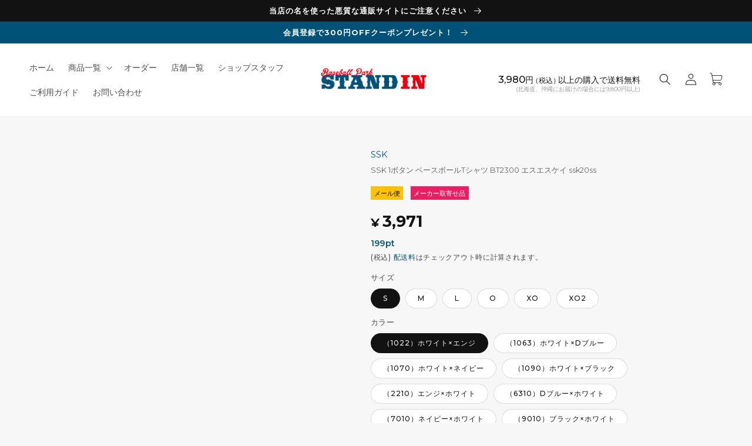

--- FILE ---
content_type: text/html; charset=utf-8
request_url: https://stand-in.jp/products/hps-ssk-bt2300
body_size: 61587
content:
<!doctype html>
<html class="no-js" lang="ja">
  <head>
    <meta charset="utf-8">
    <meta http-equiv="X-UA-Compatible" content="IE=edge">
    <meta name="viewport" content="width=device-width,initial-scale=1">
    <meta name="theme-color" content="">
    

  
    <link rel="canonical" href="https://stand-in.jp/products/hps-ssk-bt2300">
  




    
    <link rel="preconnect" href="https://cdn.shopify.com" crossorigin>

<link rel="apple-touch-icon" href="https://cdn.shopify.com/s/files/1/0703/9054/6706/files/apple-touch-icon.png?v=1684197676" sizes="180x180">
<link rel="icon" type="image/png" href="https://cdn.shopify.com/s/files/1/0703/9054/6706/files/android-touch-icon.png?v=1684197676" sizes="192x192">
    
<meta name="facebook-domain-verification" content="cfcc1qzw2xavjasutek3affrky856s" />
    
<script src="https://code.jquery.com/jquery-3.6.3.min.js" integrity="sha256-pvPw+upLPUjgMXY0G+8O0xUf+/Im1MZjXxxgOcBQBXU=" crossorigin="anonymous"></script>

<script src="https://cdn.jsdelivr.net/npm/lazyload@2.0.0-rc.2/lazyload.min.js"></script>
<!--Lazy Load起動 -->
<script>
$(function() {
  // 「img.lazy」のうち、.mainslick の中ではないものだけに lazyload() を適用
  $("img.lazy").not(".mainslick img").lazyload();
});
</script><link rel="icon" type="image/png" href="//stand-in.jp/cdn/shop/files/logo.png?crop=center&height=32&v=1679982047&width=32"><link rel="preconnect" href="https://fonts.shopifycdn.com" crossorigin><title>
      SSK 1ボタン ベースボールTシャツ BT2300 エスエスケイ ssk20ss
 &ndash; Baseball Park STAND IN 公式サイト</title>

    
      <meta name="description" content="素材 ポリエステル100％ サイズ S・M・L・O・XO・XO2 カラー (1022)ホワイト×エンジ (1063)ホワイト×Dブルー (1070)ホワイト×ネイビー (1090)ホワイト×ブラック (2210)エンジ×ホワイト (6310)Dブルー×ホワイト (7010)ネイビー×ホワイト (9010)ブラック×ホワイト 【備考】 ※商品はヤマトネコポス便で発送され、ポストに直接投函されます。複数ご注文時などは、宅配便で発送する場合があります。">
    

    

<meta property="og:site_name" content="Baseball Park STAND IN 公式サイト">
<meta property="og:url" content="https://stand-in.jp/products/hps-ssk-bt2300">
<meta property="og:title" content="SSK 1ボタン ベースボールTシャツ BT2300 エスエスケイ ssk20ss">
<meta property="og:type" content="product">
<meta property="og:description" content="素材 ポリエステル100％ サイズ S・M・L・O・XO・XO2 カラー (1022)ホワイト×エンジ (1063)ホワイト×Dブルー (1070)ホワイト×ネイビー (1090)ホワイト×ブラック (2210)エンジ×ホワイト (6310)Dブルー×ホワイト (7010)ネイビー×ホワイト (9010)ブラック×ホワイト 【備考】 ※商品はヤマトネコポス便で発送され、ポストに直接投函されます。複数ご注文時などは、宅配便で発送する場合があります。"><meta property="og:image" content="http://stand-in.jp/cdn/shop/products/hps-ssk-bt2300_w.jpg?v=1693279078">
  <meta property="og:image:secure_url" content="https://stand-in.jp/cdn/shop/products/hps-ssk-bt2300_w.jpg?v=1693279078">
  <meta property="og:image:width" content="740">
  <meta property="og:image:height" content="740"><meta property="og:price:amount" content="3,971">
  <meta property="og:price:currency" content="JPY"><meta name="twitter:card" content="summary_large_image">
<meta name="twitter:title" content="SSK 1ボタン ベースボールTシャツ BT2300 エスエスケイ ssk20ss">
<meta name="twitter:description" content="素材 ポリエステル100％ サイズ S・M・L・O・XO・XO2 カラー (1022)ホワイト×エンジ (1063)ホワイト×Dブルー (1070)ホワイト×ネイビー (1090)ホワイト×ブラック (2210)エンジ×ホワイト (6310)Dブルー×ホワイト (7010)ネイビー×ホワイト (9010)ブラック×ホワイト 【備考】 ※商品はヤマトネコポス便で発送され、ポストに直接投函されます。複数ご注文時などは、宅配便で発送する場合があります。">


    <script src="//stand-in.jp/cdn/shop/t/5/assets/global.js?v=45496137934298584571745297664" defer="defer"></script>
    <script>window.performance && window.performance.mark && window.performance.mark('shopify.content_for_header.start');</script><meta name="facebook-domain-verification" content="o94sdjxoxv89oglufi9b6dyvknwazs">
<meta name="google-site-verification" content="GKUmOB2t90ErrRJ8BACTZfxczJUkYz_21lSODQ0tPd0">
<meta id="shopify-digital-wallet" name="shopify-digital-wallet" content="/70390546706/digital_wallets/dialog">
<link rel="alternate" type="application/json+oembed" href="https://stand-in.jp/products/hps-ssk-bt2300.oembed">
<script async="async" src="/checkouts/internal/preloads.js?locale=ja-JP"></script>
<script id="shopify-features" type="application/json">{"accessToken":"30d8d1c821b5443cdbb60213ebff39fb","betas":["rich-media-storefront-analytics"],"domain":"stand-in.jp","predictiveSearch":false,"shopId":70390546706,"locale":"ja"}</script>
<script>var Shopify = Shopify || {};
Shopify.shop = "baseball-park-stand-in.myshopify.com";
Shopify.locale = "ja";
Shopify.currency = {"active":"JPY","rate":"1.0"};
Shopify.country = "JP";
Shopify.theme = {"name":"Dawn_easyPoints0422","id":178107711762,"schema_name":"Dawn","schema_version":"7.0.1","theme_store_id":887,"role":"main"};
Shopify.theme.handle = "null";
Shopify.theme.style = {"id":null,"handle":null};
Shopify.cdnHost = "stand-in.jp/cdn";
Shopify.routes = Shopify.routes || {};
Shopify.routes.root = "/";</script>
<script type="module">!function(o){(o.Shopify=o.Shopify||{}).modules=!0}(window);</script>
<script>!function(o){function n(){var o=[];function n(){o.push(Array.prototype.slice.apply(arguments))}return n.q=o,n}var t=o.Shopify=o.Shopify||{};t.loadFeatures=n(),t.autoloadFeatures=n()}(window);</script>
<script id="shop-js-analytics" type="application/json">{"pageType":"product"}</script>
<script defer="defer" async type="module" src="//stand-in.jp/cdn/shopifycloud/shop-js/modules/v2/client.init-shop-cart-sync_CRO8OuKI.ja.esm.js"></script>
<script defer="defer" async type="module" src="//stand-in.jp/cdn/shopifycloud/shop-js/modules/v2/chunk.common_A56sv42F.esm.js"></script>
<script type="module">
  await import("//stand-in.jp/cdn/shopifycloud/shop-js/modules/v2/client.init-shop-cart-sync_CRO8OuKI.ja.esm.js");
await import("//stand-in.jp/cdn/shopifycloud/shop-js/modules/v2/chunk.common_A56sv42F.esm.js");

  window.Shopify.SignInWithShop?.initShopCartSync?.({"fedCMEnabled":true,"windoidEnabled":true});

</script>
<script>(function() {
  var isLoaded = false;
  function asyncLoad() {
    if (isLoaded) return;
    isLoaded = true;
    var urls = ["\/\/d1liekpayvooaz.cloudfront.net\/apps\/customizery\/customizery.js?shop=baseball-park-stand-in.myshopify.com","\/\/backinstock.useamp.com\/widget\/76130_1767159508.js?category=bis\u0026v=6\u0026shop=baseball-park-stand-in.myshopify.com"];
    for (var i = 0; i < urls.length; i++) {
      var s = document.createElement('script');
      s.type = 'text/javascript';
      s.async = true;
      s.src = urls[i];
      var x = document.getElementsByTagName('script')[0];
      x.parentNode.insertBefore(s, x);
    }
  };
  if(window.attachEvent) {
    window.attachEvent('onload', asyncLoad);
  } else {
    window.addEventListener('load', asyncLoad, false);
  }
})();</script>
<script id="__st">var __st={"a":70390546706,"offset":32400,"reqid":"190d8e8a-b1a9-405f-a34b-f7d8cca1733c-1768524583","pageurl":"stand-in.jp\/products\/hps-ssk-bt2300","u":"a1840c991055","p":"product","rtyp":"product","rid":8143313600786};</script>
<script>window.ShopifyPaypalV4VisibilityTracking = true;</script>
<script id="captcha-bootstrap">!function(){'use strict';const t='contact',e='account',n='new_comment',o=[[t,t],['blogs',n],['comments',n],[t,'customer']],c=[[e,'customer_login'],[e,'guest_login'],[e,'recover_customer_password'],[e,'create_customer']],r=t=>t.map((([t,e])=>`form[action*='/${t}']:not([data-nocaptcha='true']) input[name='form_type'][value='${e}']`)).join(','),a=t=>()=>t?[...document.querySelectorAll(t)].map((t=>t.form)):[];function s(){const t=[...o],e=r(t);return a(e)}const i='password',u='form_key',d=['recaptcha-v3-token','g-recaptcha-response','h-captcha-response',i],f=()=>{try{return window.sessionStorage}catch{return}},m='__shopify_v',_=t=>t.elements[u];function p(t,e,n=!1){try{const o=window.sessionStorage,c=JSON.parse(o.getItem(e)),{data:r}=function(t){const{data:e,action:n}=t;return t[m]||n?{data:e,action:n}:{data:t,action:n}}(c);for(const[e,n]of Object.entries(r))t.elements[e]&&(t.elements[e].value=n);n&&o.removeItem(e)}catch(o){console.error('form repopulation failed',{error:o})}}const l='form_type',E='cptcha';function T(t){t.dataset[E]=!0}const w=window,h=w.document,L='Shopify',v='ce_forms',y='captcha';let A=!1;((t,e)=>{const n=(g='f06e6c50-85a8-45c8-87d0-21a2b65856fe',I='https://cdn.shopify.com/shopifycloud/storefront-forms-hcaptcha/ce_storefront_forms_captcha_hcaptcha.v1.5.2.iife.js',D={infoText:'hCaptchaによる保護',privacyText:'プライバシー',termsText:'利用規約'},(t,e,n)=>{const o=w[L][v],c=o.bindForm;if(c)return c(t,g,e,D).then(n);var r;o.q.push([[t,g,e,D],n]),r=I,A||(h.body.append(Object.assign(h.createElement('script'),{id:'captcha-provider',async:!0,src:r})),A=!0)});var g,I,D;w[L]=w[L]||{},w[L][v]=w[L][v]||{},w[L][v].q=[],w[L][y]=w[L][y]||{},w[L][y].protect=function(t,e){n(t,void 0,e),T(t)},Object.freeze(w[L][y]),function(t,e,n,w,h,L){const[v,y,A,g]=function(t,e,n){const i=e?o:[],u=t?c:[],d=[...i,...u],f=r(d),m=r(i),_=r(d.filter((([t,e])=>n.includes(e))));return[a(f),a(m),a(_),s()]}(w,h,L),I=t=>{const e=t.target;return e instanceof HTMLFormElement?e:e&&e.form},D=t=>v().includes(t);t.addEventListener('submit',(t=>{const e=I(t);if(!e)return;const n=D(e)&&!e.dataset.hcaptchaBound&&!e.dataset.recaptchaBound,o=_(e),c=g().includes(e)&&(!o||!o.value);(n||c)&&t.preventDefault(),c&&!n&&(function(t){try{if(!f())return;!function(t){const e=f();if(!e)return;const n=_(t);if(!n)return;const o=n.value;o&&e.removeItem(o)}(t);const e=Array.from(Array(32),(()=>Math.random().toString(36)[2])).join('');!function(t,e){_(t)||t.append(Object.assign(document.createElement('input'),{type:'hidden',name:u})),t.elements[u].value=e}(t,e),function(t,e){const n=f();if(!n)return;const o=[...t.querySelectorAll(`input[type='${i}']`)].map((({name:t})=>t)),c=[...d,...o],r={};for(const[a,s]of new FormData(t).entries())c.includes(a)||(r[a]=s);n.setItem(e,JSON.stringify({[m]:1,action:t.action,data:r}))}(t,e)}catch(e){console.error('failed to persist form',e)}}(e),e.submit())}));const S=(t,e)=>{t&&!t.dataset[E]&&(n(t,e.some((e=>e===t))),T(t))};for(const o of['focusin','change'])t.addEventListener(o,(t=>{const e=I(t);D(e)&&S(e,y())}));const B=e.get('form_key'),M=e.get(l),P=B&&M;t.addEventListener('DOMContentLoaded',(()=>{const t=y();if(P)for(const e of t)e.elements[l].value===M&&p(e,B);[...new Set([...A(),...v().filter((t=>'true'===t.dataset.shopifyCaptcha))])].forEach((e=>S(e,t)))}))}(h,new URLSearchParams(w.location.search),n,t,e,['guest_login'])})(!0,!0)}();</script>
<script integrity="sha256-4kQ18oKyAcykRKYeNunJcIwy7WH5gtpwJnB7kiuLZ1E=" data-source-attribution="shopify.loadfeatures" defer="defer" src="//stand-in.jp/cdn/shopifycloud/storefront/assets/storefront/load_feature-a0a9edcb.js" crossorigin="anonymous"></script>
<script data-source-attribution="shopify.dynamic_checkout.dynamic.init">var Shopify=Shopify||{};Shopify.PaymentButton=Shopify.PaymentButton||{isStorefrontPortableWallets:!0,init:function(){window.Shopify.PaymentButton.init=function(){};var t=document.createElement("script");t.src="https://stand-in.jp/cdn/shopifycloud/portable-wallets/latest/portable-wallets.ja.js",t.type="module",document.head.appendChild(t)}};
</script>
<script data-source-attribution="shopify.dynamic_checkout.buyer_consent">
  function portableWalletsHideBuyerConsent(e){var t=document.getElementById("shopify-buyer-consent"),n=document.getElementById("shopify-subscription-policy-button");t&&n&&(t.classList.add("hidden"),t.setAttribute("aria-hidden","true"),n.removeEventListener("click",e))}function portableWalletsShowBuyerConsent(e){var t=document.getElementById("shopify-buyer-consent"),n=document.getElementById("shopify-subscription-policy-button");t&&n&&(t.classList.remove("hidden"),t.removeAttribute("aria-hidden"),n.addEventListener("click",e))}window.Shopify?.PaymentButton&&(window.Shopify.PaymentButton.hideBuyerConsent=portableWalletsHideBuyerConsent,window.Shopify.PaymentButton.showBuyerConsent=portableWalletsShowBuyerConsent);
</script>
<script data-source-attribution="shopify.dynamic_checkout.cart.bootstrap">document.addEventListener("DOMContentLoaded",(function(){function t(){return document.querySelector("shopify-accelerated-checkout-cart, shopify-accelerated-checkout")}if(t())Shopify.PaymentButton.init();else{new MutationObserver((function(e,n){t()&&(Shopify.PaymentButton.init(),n.disconnect())})).observe(document.body,{childList:!0,subtree:!0})}}));
</script>
<script id="sections-script" data-sections="header,footer" defer="defer" src="//stand-in.jp/cdn/shop/t/5/compiled_assets/scripts.js?17904"></script>
<script>window.performance && window.performance.mark && window.performance.mark('shopify.content_for_header.end');</script>


    <style data-shopify>
      @font-face {
  font-family: "Noto Sans Japanese";
  font-weight: 400;
  font-style: normal;
  font-display: swap;
  src: url("//stand-in.jp/cdn/fonts/noto_sans_japanese/notosansjapanese_n4.74a6927b879b930fdec4ab8bb6917103ae8bbca9.woff2") format("woff2"),
       url("//stand-in.jp/cdn/fonts/noto_sans_japanese/notosansjapanese_n4.15630f5c60bcf9ed7de2df9484ab75ddd007c8e2.woff") format("woff");
}

      @font-face {
  font-family: "Noto Sans Japanese";
  font-weight: 700;
  font-style: normal;
  font-display: swap;
  src: url("//stand-in.jp/cdn/fonts/noto_sans_japanese/notosansjapanese_n7.1abda075dc6bf08053b865d23e5712ef6cfa899b.woff2") format("woff2"),
       url("//stand-in.jp/cdn/fonts/noto_sans_japanese/notosansjapanese_n7.aa2be2df2112f4742b97ac4fa9dca5bb760e3ab4.woff") format("woff");
}

      
      
      @font-face {
  font-family: "Noto Sans Japanese";
  font-weight: 400;
  font-style: normal;
  font-display: swap;
  src: url("//stand-in.jp/cdn/fonts/noto_sans_japanese/notosansjapanese_n4.74a6927b879b930fdec4ab8bb6917103ae8bbca9.woff2") format("woff2"),
       url("//stand-in.jp/cdn/fonts/noto_sans_japanese/notosansjapanese_n4.15630f5c60bcf9ed7de2df9484ab75ddd007c8e2.woff") format("woff");
}


      :root {
        --font-body-family: "Noto Sans Japanese", sans-serif;
        --font-body-style: normal;
        --font-body-weight: 400;
        --font-body-weight-bold: 700;

        --font-heading-family: "Noto Sans Japanese", sans-serif;
        --font-heading-style: normal;
        --font-heading-weight: 400;

        --font-body-scale: 1.0;
        --font-heading-scale: 1.0;

        --color-base-text: 18, 18, 18;
        --color-shadow: 18, 18, 18;
        --color-base-background-1: 247, 247, 247;
        --color-base-background-2: 255, 255, 255;
        --color-base-solid-button-labels: 255, 255, 255;
        --color-base-outline-button-labels: 18, 18, 18;
        --color-base-accent-1: 18, 18, 18;
        --color-base-accent-2: 0, 81, 120;
        --payment-terms-background-color: #f7f7f7;

        --gradient-base-background-1: #f7f7f7;
        --gradient-base-background-2: #fff;
        --gradient-base-accent-1: #121212;
        --gradient-base-accent-2: #005178;

        --media-padding: px;
        --media-border-opacity: 0.05;
        --media-border-width: 1px;
        --media-radius: 0px;
        --media-shadow-opacity: 0.0;
        --media-shadow-horizontal-offset: 0px;
        --media-shadow-vertical-offset: 4px;
        --media-shadow-blur-radius: 5px;
        --media-shadow-visible: 0;

        --page-width: 140rem;
        --page-width-margin: 0rem;

        --product-card-image-padding: 0.0rem;
        --product-card-corner-radius: 0.0rem;
        --product-card-text-alignment: left;
        --product-card-border-width: 0.0rem;
        --product-card-border-opacity: 0.1;
        --product-card-shadow-opacity: 0.0;
        --product-card-shadow-visible: 0;
        --product-card-shadow-horizontal-offset: 0.0rem;
        --product-card-shadow-vertical-offset: 0.4rem;
        --product-card-shadow-blur-radius: 0.5rem;

        --collection-card-image-padding: 0.0rem;
        --collection-card-corner-radius: 0.0rem;
        --collection-card-text-alignment: left;
        --collection-card-border-width: 0.0rem;
        --collection-card-border-opacity: 0.1;
        --collection-card-shadow-opacity: 0.0;
        --collection-card-shadow-visible: 0;
        --collection-card-shadow-horizontal-offset: 0.0rem;
        --collection-card-shadow-vertical-offset: 0.4rem;
        --collection-card-shadow-blur-radius: 0.5rem;

        --blog-card-image-padding: 0.0rem;
        --blog-card-corner-radius: 0.0rem;
        --blog-card-text-alignment: left;
        --blog-card-border-width: 0.0rem;
        --blog-card-border-opacity: 0.1;
        --blog-card-shadow-opacity: 0.0;
        --blog-card-shadow-visible: 0;
        --blog-card-shadow-horizontal-offset: 0.0rem;
        --blog-card-shadow-vertical-offset: 0.4rem;
        --blog-card-shadow-blur-radius: 0.5rem;

        --badge-corner-radius: 4.0rem;

        --popup-border-width: 1px;
        --popup-border-opacity: 0.1;
        --popup-corner-radius: 0px;
        --popup-shadow-opacity: 0.0;
        --popup-shadow-horizontal-offset: 0px;
        --popup-shadow-vertical-offset: 4px;
        --popup-shadow-blur-radius: 5px;

        --drawer-border-width: 1px;
        --drawer-border-opacity: 0.1;
        --drawer-shadow-opacity: 0.0;
        --drawer-shadow-horizontal-offset: 0px;
        --drawer-shadow-vertical-offset: 4px;
        --drawer-shadow-blur-radius: 5px;

        --spacing-sections-desktop: 60px;
        --spacing-sections-mobile: 42px;

        --grid-desktop-vertical-spacing: 8px;
        --grid-desktop-horizontal-spacing: 8px;
        --grid-mobile-vertical-spacing: 4px;
        --grid-mobile-horizontal-spacing: 4px;

        --text-boxes-border-opacity: 0.1;
        --text-boxes-border-width: 0px;
        --text-boxes-radius: 0px;
        --text-boxes-shadow-opacity: 0.0;
        --text-boxes-shadow-visible: 0;
        --text-boxes-shadow-horizontal-offset: 0px;
        --text-boxes-shadow-vertical-offset: 4px;
        --text-boxes-shadow-blur-radius: 5px;

        --buttons-radius: 0px;
        --buttons-radius-outset: 0px;
        --buttons-border-width: 1px;
        --buttons-border-opacity: 1.0;
        --buttons-shadow-opacity: 0.0;
        --buttons-shadow-visible: 0;
        --buttons-shadow-horizontal-offset: 0px;
        --buttons-shadow-vertical-offset: 4px;
        --buttons-shadow-blur-radius: 5px;
        --buttons-border-offset: 0px;

        --inputs-radius: 0px;
        --inputs-border-width: 1px;
        --inputs-border-opacity: 0.55;
        --inputs-shadow-opacity: 0.0;
        --inputs-shadow-horizontal-offset: 0px;
        --inputs-margin-offset: 0px;
        --inputs-shadow-vertical-offset: 4px;
        --inputs-shadow-blur-radius: 5px;
        --inputs-radius-outset: 0px;

        --variant-pills-radius: 40px;
        --variant-pills-border-width: 1px;
        --variant-pills-border-opacity: 0.15;
        --variant-pills-shadow-opacity: 0.0;
        --variant-pills-shadow-horizontal-offset: 0px;
        --variant-pills-shadow-vertical-offset: 4px;
        --variant-pills-shadow-blur-radius: 5px;
      }

      *,
      *::before,
      *::after {
        box-sizing: inherit;
      }

      html {
        box-sizing: border-box;
        font-size: calc(var(--font-body-scale) * 62.5%);
        height: 100%;
      }

      body {
        display: grid;
        grid-template-rows: auto auto 1fr auto;
        grid-template-columns: 100%;
        min-height: 100%;
        margin: 0;
        font-size: 1.5rem;
/*         letter-spacing: 0.06rem; */
        line-height: calc(1 + 0.8 / var(--font-body-scale));
        font-family: Montserrat, "Noto Sans JP", "ヒラギノ角ゴ ProN W3", "Hiragino Kaku Gothic ProN", 游ゴシック, YuGothic, メイリオ, Meiryo, Roboto, Lato, "Helvetica Neue", Helvetica, Arial, sans-serif;
        font-style: var(--font-body-style);
        font-weight: var(--font-body-weight);
      }

      @media screen and (min-width: 750px) {
        body {
          font-size: 1.6rem;
        }
      }
    </style>

    <link href="//stand-in.jp/cdn/shop/t/5/assets/base.css?v=37801963904678901631750817722" rel="stylesheet" type="text/css" media="all" />
    <link href="//stand-in.jp/cdn/shop/t/5/assets/layout.css?v=115785720386288494241767660246" rel="stylesheet" type="text/css" media="all" />

<link rel="stylesheet" type="text/css" href="https://cdnjs.cloudflare.com/ajax/libs/slick-carousel/1.9.0/slick.css">
<link rel="stylesheet" type="text/css" href="https://cdnjs.cloudflare.com/ajax/libs/slick-carousel/1.9.0/slick-theme.css"><link rel="preload" as="font" href="//stand-in.jp/cdn/fonts/noto_sans_japanese/notosansjapanese_n4.74a6927b879b930fdec4ab8bb6917103ae8bbca9.woff2" type="font/woff2" crossorigin><link rel="preload" as="font" href="//stand-in.jp/cdn/fonts/noto_sans_japanese/notosansjapanese_n4.74a6927b879b930fdec4ab8bb6917103ae8bbca9.woff2" type="font/woff2" crossorigin><link rel="stylesheet" href="//stand-in.jp/cdn/shop/t/5/assets/component-predictive-search.css?v=83512081251802922551745297664" media="print" onload="this.media='all'"><script>document.documentElement.className = document.documentElement.className.replace('no-js', 'js');
    if (Shopify.designMode) {
      document.documentElement.classList.add('shopify-design-mode');
    }
    </script>
  
 <!--begin-boost-pfs-filter-css-->
   <link rel="preload stylesheet" href="//stand-in.jp/cdn/shop/t/5/assets/boost-pfs-instant-search.css?v=146474835330714392691745297664" as="style"><link href="//stand-in.jp/cdn/shop/t/5/assets/boost-pfs-custom.css?v=139866499068350559521745297664" rel="stylesheet" type="text/css" media="all" />
<style data-id="boost-pfs-style">
    .boost-pfs-filter-option-title-text {}

   .boost-pfs-filter-tree-v .boost-pfs-filter-option-title-text:before {}
    .boost-pfs-filter-tree-v .boost-pfs-filter-option.boost-pfs-filter-option-collapsed .boost-pfs-filter-option-title-text:before {}
    .boost-pfs-filter-tree-h .boost-pfs-filter-option-title-heading:before {}

    .boost-pfs-filter-refine-by .boost-pfs-filter-option-title h3 {}

    .boost-pfs-filter-option-content .boost-pfs-filter-option-item-list .boost-pfs-filter-option-item button,
    .boost-pfs-filter-option-content .boost-pfs-filter-option-item-list .boost-pfs-filter-option-item .boost-pfs-filter-button,
    .boost-pfs-filter-option-range-amount input,
    .boost-pfs-filter-tree-v .boost-pfs-filter-refine-by .boost-pfs-filter-refine-by-items .refine-by-item,
    .boost-pfs-filter-refine-by-wrapper-v .boost-pfs-filter-refine-by .boost-pfs-filter-refine-by-items .refine-by-item,
    .boost-pfs-filter-refine-by .boost-pfs-filter-option-title,
    .boost-pfs-filter-refine-by .boost-pfs-filter-refine-by-items .refine-by-item>a,
    .boost-pfs-filter-refine-by>span,
    .boost-pfs-filter-clear,
    .boost-pfs-filter-clear-all{}
    .boost-pfs-filter-tree-h .boost-pfs-filter-pc .boost-pfs-filter-refine-by-items .refine-by-item .boost-pfs-filter-clear .refine-by-type,
    .boost-pfs-filter-refine-by-wrapper-h .boost-pfs-filter-pc .boost-pfs-filter-refine-by-items .refine-by-item .boost-pfs-filter-clear .refine-by-type {}

    .boost-pfs-filter-option-multi-level-collections .boost-pfs-filter-option-multi-level-list .boost-pfs-filter-option-item .boost-pfs-filter-button-arrow .boost-pfs-arrow:before,
    .boost-pfs-filter-option-multi-level-tag .boost-pfs-filter-option-multi-level-list .boost-pfs-filter-option-item .boost-pfs-filter-button-arrow .boost-pfs-arrow:before {}

    .boost-pfs-filter-refine-by-wrapper-v .boost-pfs-filter-refine-by .boost-pfs-filter-refine-by-items .refine-by-item .boost-pfs-filter-clear:after,
    .boost-pfs-filter-refine-by-wrapper-v .boost-pfs-filter-refine-by .boost-pfs-filter-refine-by-items .refine-by-item .boost-pfs-filter-clear:before,
    .boost-pfs-filter-tree-v .boost-pfs-filter-refine-by .boost-pfs-filter-refine-by-items .refine-by-item .boost-pfs-filter-clear:after,
    .boost-pfs-filter-tree-v .boost-pfs-filter-refine-by .boost-pfs-filter-refine-by-items .refine-by-item .boost-pfs-filter-clear:before,
    .boost-pfs-filter-refine-by-wrapper-h .boost-pfs-filter-pc .boost-pfs-filter-refine-by-items .refine-by-item .boost-pfs-filter-clear:after,
    .boost-pfs-filter-refine-by-wrapper-h .boost-pfs-filter-pc .boost-pfs-filter-refine-by-items .refine-by-item .boost-pfs-filter-clear:before,
    .boost-pfs-filter-tree-h .boost-pfs-filter-pc .boost-pfs-filter-refine-by-items .refine-by-item .boost-pfs-filter-clear:after,
    .boost-pfs-filter-tree-h .boost-pfs-filter-pc .boost-pfs-filter-refine-by-items .refine-by-item .boost-pfs-filter-clear:before {}
    .boost-pfs-filter-option-range-slider .noUi-value-horizontal {}

    .boost-pfs-filter-tree-mobile-button button,
    .boost-pfs-filter-top-sorting-mobile button {}
    .boost-pfs-filter-top-sorting-mobile button>span:after {}
  </style>

 <!--end-boost-pfs-filter-css--><link href="//stand-in.jp/cdn/shop/t/5/assets/easy_points_integration.css?v=143817584495189929241745302153" rel="stylesheet" type="text/css" media="all" />
      <script src="//stand-in.jp/cdn/shop/t/5/assets/easy_points_integration.min.js?v=155303998923823232591745302646" type="text/javascript"></script>
<script src="https://cdn.shopify.com/extensions/019b9b10-2e7d-7837-92cb-029ce468a4c6/easy-points-shopify-app-87/assets/sdk.bundle.js" type="text/javascript" defer="defer"></script>
<link href="https://monorail-edge.shopifysvc.com" rel="dns-prefetch">
<script>(function(){if ("sendBeacon" in navigator && "performance" in window) {try {var session_token_from_headers = performance.getEntriesByType('navigation')[0].serverTiming.find(x => x.name == '_s').description;} catch {var session_token_from_headers = undefined;}var session_cookie_matches = document.cookie.match(/_shopify_s=([^;]*)/);var session_token_from_cookie = session_cookie_matches && session_cookie_matches.length === 2 ? session_cookie_matches[1] : "";var session_token = session_token_from_headers || session_token_from_cookie || "";function handle_abandonment_event(e) {var entries = performance.getEntries().filter(function(entry) {return /monorail-edge.shopifysvc.com/.test(entry.name);});if (!window.abandonment_tracked && entries.length === 0) {window.abandonment_tracked = true;var currentMs = Date.now();var navigation_start = performance.timing.navigationStart;var payload = {shop_id: 70390546706,url: window.location.href,navigation_start,duration: currentMs - navigation_start,session_token,page_type: "product"};window.navigator.sendBeacon("https://monorail-edge.shopifysvc.com/v1/produce", JSON.stringify({schema_id: "online_store_buyer_site_abandonment/1.1",payload: payload,metadata: {event_created_at_ms: currentMs,event_sent_at_ms: currentMs}}));}}window.addEventListener('pagehide', handle_abandonment_event);}}());</script>
<script id="web-pixels-manager-setup">(function e(e,d,r,n,o){if(void 0===o&&(o={}),!Boolean(null===(a=null===(i=window.Shopify)||void 0===i?void 0:i.analytics)||void 0===a?void 0:a.replayQueue)){var i,a;window.Shopify=window.Shopify||{};var t=window.Shopify;t.analytics=t.analytics||{};var s=t.analytics;s.replayQueue=[],s.publish=function(e,d,r){return s.replayQueue.push([e,d,r]),!0};try{self.performance.mark("wpm:start")}catch(e){}var l=function(){var e={modern:/Edge?\/(1{2}[4-9]|1[2-9]\d|[2-9]\d{2}|\d{4,})\.\d+(\.\d+|)|Firefox\/(1{2}[4-9]|1[2-9]\d|[2-9]\d{2}|\d{4,})\.\d+(\.\d+|)|Chrom(ium|e)\/(9{2}|\d{3,})\.\d+(\.\d+|)|(Maci|X1{2}).+ Version\/(15\.\d+|(1[6-9]|[2-9]\d|\d{3,})\.\d+)([,.]\d+|)( \(\w+\)|)( Mobile\/\w+|) Safari\/|Chrome.+OPR\/(9{2}|\d{3,})\.\d+\.\d+|(CPU[ +]OS|iPhone[ +]OS|CPU[ +]iPhone|CPU IPhone OS|CPU iPad OS)[ +]+(15[._]\d+|(1[6-9]|[2-9]\d|\d{3,})[._]\d+)([._]\d+|)|Android:?[ /-](13[3-9]|1[4-9]\d|[2-9]\d{2}|\d{4,})(\.\d+|)(\.\d+|)|Android.+Firefox\/(13[5-9]|1[4-9]\d|[2-9]\d{2}|\d{4,})\.\d+(\.\d+|)|Android.+Chrom(ium|e)\/(13[3-9]|1[4-9]\d|[2-9]\d{2}|\d{4,})\.\d+(\.\d+|)|SamsungBrowser\/([2-9]\d|\d{3,})\.\d+/,legacy:/Edge?\/(1[6-9]|[2-9]\d|\d{3,})\.\d+(\.\d+|)|Firefox\/(5[4-9]|[6-9]\d|\d{3,})\.\d+(\.\d+|)|Chrom(ium|e)\/(5[1-9]|[6-9]\d|\d{3,})\.\d+(\.\d+|)([\d.]+$|.*Safari\/(?![\d.]+ Edge\/[\d.]+$))|(Maci|X1{2}).+ Version\/(10\.\d+|(1[1-9]|[2-9]\d|\d{3,})\.\d+)([,.]\d+|)( \(\w+\)|)( Mobile\/\w+|) Safari\/|Chrome.+OPR\/(3[89]|[4-9]\d|\d{3,})\.\d+\.\d+|(CPU[ +]OS|iPhone[ +]OS|CPU[ +]iPhone|CPU IPhone OS|CPU iPad OS)[ +]+(10[._]\d+|(1[1-9]|[2-9]\d|\d{3,})[._]\d+)([._]\d+|)|Android:?[ /-](13[3-9]|1[4-9]\d|[2-9]\d{2}|\d{4,})(\.\d+|)(\.\d+|)|Mobile Safari.+OPR\/([89]\d|\d{3,})\.\d+\.\d+|Android.+Firefox\/(13[5-9]|1[4-9]\d|[2-9]\d{2}|\d{4,})\.\d+(\.\d+|)|Android.+Chrom(ium|e)\/(13[3-9]|1[4-9]\d|[2-9]\d{2}|\d{4,})\.\d+(\.\d+|)|Android.+(UC? ?Browser|UCWEB|U3)[ /]?(15\.([5-9]|\d{2,})|(1[6-9]|[2-9]\d|\d{3,})\.\d+)\.\d+|SamsungBrowser\/(5\.\d+|([6-9]|\d{2,})\.\d+)|Android.+MQ{2}Browser\/(14(\.(9|\d{2,})|)|(1[5-9]|[2-9]\d|\d{3,})(\.\d+|))(\.\d+|)|K[Aa][Ii]OS\/(3\.\d+|([4-9]|\d{2,})\.\d+)(\.\d+|)/},d=e.modern,r=e.legacy,n=navigator.userAgent;return n.match(d)?"modern":n.match(r)?"legacy":"unknown"}(),u="modern"===l?"modern":"legacy",c=(null!=n?n:{modern:"",legacy:""})[u],f=function(e){return[e.baseUrl,"/wpm","/b",e.hashVersion,"modern"===e.buildTarget?"m":"l",".js"].join("")}({baseUrl:d,hashVersion:r,buildTarget:u}),m=function(e){var d=e.version,r=e.bundleTarget,n=e.surface,o=e.pageUrl,i=e.monorailEndpoint;return{emit:function(e){var a=e.status,t=e.errorMsg,s=(new Date).getTime(),l=JSON.stringify({metadata:{event_sent_at_ms:s},events:[{schema_id:"web_pixels_manager_load/3.1",payload:{version:d,bundle_target:r,page_url:o,status:a,surface:n,error_msg:t},metadata:{event_created_at_ms:s}}]});if(!i)return console&&console.warn&&console.warn("[Web Pixels Manager] No Monorail endpoint provided, skipping logging."),!1;try{return self.navigator.sendBeacon.bind(self.navigator)(i,l)}catch(e){}var u=new XMLHttpRequest;try{return u.open("POST",i,!0),u.setRequestHeader("Content-Type","text/plain"),u.send(l),!0}catch(e){return console&&console.warn&&console.warn("[Web Pixels Manager] Got an unhandled error while logging to Monorail."),!1}}}}({version:r,bundleTarget:l,surface:e.surface,pageUrl:self.location.href,monorailEndpoint:e.monorailEndpoint});try{o.browserTarget=l,function(e){var d=e.src,r=e.async,n=void 0===r||r,o=e.onload,i=e.onerror,a=e.sri,t=e.scriptDataAttributes,s=void 0===t?{}:t,l=document.createElement("script"),u=document.querySelector("head"),c=document.querySelector("body");if(l.async=n,l.src=d,a&&(l.integrity=a,l.crossOrigin="anonymous"),s)for(var f in s)if(Object.prototype.hasOwnProperty.call(s,f))try{l.dataset[f]=s[f]}catch(e){}if(o&&l.addEventListener("load",o),i&&l.addEventListener("error",i),u)u.appendChild(l);else{if(!c)throw new Error("Did not find a head or body element to append the script");c.appendChild(l)}}({src:f,async:!0,onload:function(){if(!function(){var e,d;return Boolean(null===(d=null===(e=window.Shopify)||void 0===e?void 0:e.analytics)||void 0===d?void 0:d.initialized)}()){var d=window.webPixelsManager.init(e)||void 0;if(d){var r=window.Shopify.analytics;r.replayQueue.forEach((function(e){var r=e[0],n=e[1],o=e[2];d.publishCustomEvent(r,n,o)})),r.replayQueue=[],r.publish=d.publishCustomEvent,r.visitor=d.visitor,r.initialized=!0}}},onerror:function(){return m.emit({status:"failed",errorMsg:"".concat(f," has failed to load")})},sri:function(e){var d=/^sha384-[A-Za-z0-9+/=]+$/;return"string"==typeof e&&d.test(e)}(c)?c:"",scriptDataAttributes:o}),m.emit({status:"loading"})}catch(e){m.emit({status:"failed",errorMsg:(null==e?void 0:e.message)||"Unknown error"})}}})({shopId: 70390546706,storefrontBaseUrl: "https://stand-in.jp",extensionsBaseUrl: "https://extensions.shopifycdn.com/cdn/shopifycloud/web-pixels-manager",monorailEndpoint: "https://monorail-edge.shopifysvc.com/unstable/produce_batch",surface: "storefront-renderer",enabledBetaFlags: ["2dca8a86"],webPixelsConfigList: [{"id":"769917202","configuration":"{\"config\":\"{\\\"pixel_id\\\":\\\"G-J15ZPL9XHM\\\",\\\"google_tag_ids\\\":[\\\"G-J15ZPL9XHM\\\",\\\"GT-KFN5FX2\\\"],\\\"target_country\\\":\\\"JP\\\",\\\"gtag_events\\\":[{\\\"type\\\":\\\"begin_checkout\\\",\\\"action_label\\\":\\\"G-J15ZPL9XHM\\\"},{\\\"type\\\":\\\"search\\\",\\\"action_label\\\":\\\"G-J15ZPL9XHM\\\"},{\\\"type\\\":\\\"view_item\\\",\\\"action_label\\\":[\\\"G-J15ZPL9XHM\\\",\\\"MC-XHBQRH598S\\\"]},{\\\"type\\\":\\\"purchase\\\",\\\"action_label\\\":[\\\"G-J15ZPL9XHM\\\",\\\"MC-XHBQRH598S\\\"]},{\\\"type\\\":\\\"page_view\\\",\\\"action_label\\\":[\\\"G-J15ZPL9XHM\\\",\\\"MC-XHBQRH598S\\\"]},{\\\"type\\\":\\\"add_payment_info\\\",\\\"action_label\\\":\\\"G-J15ZPL9XHM\\\"},{\\\"type\\\":\\\"add_to_cart\\\",\\\"action_label\\\":\\\"G-J15ZPL9XHM\\\"}],\\\"enable_monitoring_mode\\\":false}\"}","eventPayloadVersion":"v1","runtimeContext":"OPEN","scriptVersion":"b2a88bafab3e21179ed38636efcd8a93","type":"APP","apiClientId":1780363,"privacyPurposes":[],"dataSharingAdjustments":{"protectedCustomerApprovalScopes":["read_customer_address","read_customer_email","read_customer_name","read_customer_personal_data","read_customer_phone"]}},{"id":"245891346","configuration":"{\"pixel_id\":\"660862602512676\",\"pixel_type\":\"facebook_pixel\",\"metaapp_system_user_token\":\"-\"}","eventPayloadVersion":"v1","runtimeContext":"OPEN","scriptVersion":"ca16bc87fe92b6042fbaa3acc2fbdaa6","type":"APP","apiClientId":2329312,"privacyPurposes":["ANALYTICS","MARKETING","SALE_OF_DATA"],"dataSharingAdjustments":{"protectedCustomerApprovalScopes":["read_customer_address","read_customer_email","read_customer_name","read_customer_personal_data","read_customer_phone"]}},{"id":"shopify-app-pixel","configuration":"{}","eventPayloadVersion":"v1","runtimeContext":"STRICT","scriptVersion":"0450","apiClientId":"shopify-pixel","type":"APP","privacyPurposes":["ANALYTICS","MARKETING"]},{"id":"shopify-custom-pixel","eventPayloadVersion":"v1","runtimeContext":"LAX","scriptVersion":"0450","apiClientId":"shopify-pixel","type":"CUSTOM","privacyPurposes":["ANALYTICS","MARKETING"]}],isMerchantRequest: false,initData: {"shop":{"name":"Baseball Park STAND IN 公式サイト","paymentSettings":{"currencyCode":"JPY"},"myshopifyDomain":"baseball-park-stand-in.myshopify.com","countryCode":"JP","storefrontUrl":"https:\/\/stand-in.jp"},"customer":null,"cart":null,"checkout":null,"productVariants":[{"price":{"amount":3971.0,"currencyCode":"JPY"},"product":{"title":"SSK 1ボタン ベースボールTシャツ BT2300 エスエスケイ ssk20ss","vendor":"SSK","id":"8143313600786","untranslatedTitle":"SSK 1ボタン ベースボールTシャツ BT2300 エスエスケイ ssk20ss","url":"\/products\/hps-ssk-bt2300","type":"ベースボールシャツ"},"id":"44525740720402","image":{"src":"\/\/stand-in.jp\/cdn\/shop\/products\/hps-ssk-bt2300_w.jpg?v=1693279078"},"sku":"hps-ssk-bt2300-1-1","title":"S \/ （1022）ホワイト×エンジ","untranslatedTitle":"S \/ （1022）ホワイト×エンジ"},{"price":{"amount":3971.0,"currencyCode":"JPY"},"product":{"title":"SSK 1ボタン ベースボールTシャツ BT2300 エスエスケイ ssk20ss","vendor":"SSK","id":"8143313600786","untranslatedTitle":"SSK 1ボタン ベースボールTシャツ BT2300 エスエスケイ ssk20ss","url":"\/products\/hps-ssk-bt2300","type":"ベースボールシャツ"},"id":"44525740753170","image":{"src":"\/\/stand-in.jp\/cdn\/shop\/products\/hps-ssk-bt2300_w.jpg?v=1693279078"},"sku":"hps-ssk-bt2300-1-2","title":"S \/ （1063）ホワイト×Dブルー","untranslatedTitle":"S \/ （1063）ホワイト×Dブルー"},{"price":{"amount":3971.0,"currencyCode":"JPY"},"product":{"title":"SSK 1ボタン ベースボールTシャツ BT2300 エスエスケイ ssk20ss","vendor":"SSK","id":"8143313600786","untranslatedTitle":"SSK 1ボタン ベースボールTシャツ BT2300 エスエスケイ ssk20ss","url":"\/products\/hps-ssk-bt2300","type":"ベースボールシャツ"},"id":"44525740785938","image":{"src":"\/\/stand-in.jp\/cdn\/shop\/products\/hps-ssk-bt2300_w.jpg?v=1693279078"},"sku":"hps-ssk-bt2300-1-3","title":"S \/ （1070）ホワイト×ネイビー","untranslatedTitle":"S \/ （1070）ホワイト×ネイビー"},{"price":{"amount":3971.0,"currencyCode":"JPY"},"product":{"title":"SSK 1ボタン ベースボールTシャツ BT2300 エスエスケイ ssk20ss","vendor":"SSK","id":"8143313600786","untranslatedTitle":"SSK 1ボタン ベースボールTシャツ BT2300 エスエスケイ ssk20ss","url":"\/products\/hps-ssk-bt2300","type":"ベースボールシャツ"},"id":"44525740818706","image":{"src":"\/\/stand-in.jp\/cdn\/shop\/products\/hps-ssk-bt2300_w.jpg?v=1693279078"},"sku":"hps-ssk-bt2300-1-4","title":"S \/ （1090）ホワイト×ブラック","untranslatedTitle":"S \/ （1090）ホワイト×ブラック"},{"price":{"amount":3971.0,"currencyCode":"JPY"},"product":{"title":"SSK 1ボタン ベースボールTシャツ BT2300 エスエスケイ ssk20ss","vendor":"SSK","id":"8143313600786","untranslatedTitle":"SSK 1ボタン ベースボールTシャツ BT2300 エスエスケイ ssk20ss","url":"\/products\/hps-ssk-bt2300","type":"ベースボールシャツ"},"id":"44525740851474","image":{"src":"\/\/stand-in.jp\/cdn\/shop\/products\/hps-ssk-bt2300_w.jpg?v=1693279078"},"sku":"hps-ssk-bt2300-1-5","title":"S \/ （2210）エンジ×ホワイト","untranslatedTitle":"S \/ （2210）エンジ×ホワイト"},{"price":{"amount":3971.0,"currencyCode":"JPY"},"product":{"title":"SSK 1ボタン ベースボールTシャツ BT2300 エスエスケイ ssk20ss","vendor":"SSK","id":"8143313600786","untranslatedTitle":"SSK 1ボタン ベースボールTシャツ BT2300 エスエスケイ ssk20ss","url":"\/products\/hps-ssk-bt2300","type":"ベースボールシャツ"},"id":"44525740884242","image":{"src":"\/\/stand-in.jp\/cdn\/shop\/products\/hps-ssk-bt2300_w.jpg?v=1693279078"},"sku":"hps-ssk-bt2300-1-6","title":"S \/ （6310）Dブルー×ホワイト","untranslatedTitle":"S \/ （6310）Dブルー×ホワイト"},{"price":{"amount":3971.0,"currencyCode":"JPY"},"product":{"title":"SSK 1ボタン ベースボールTシャツ BT2300 エスエスケイ ssk20ss","vendor":"SSK","id":"8143313600786","untranslatedTitle":"SSK 1ボタン ベースボールTシャツ BT2300 エスエスケイ ssk20ss","url":"\/products\/hps-ssk-bt2300","type":"ベースボールシャツ"},"id":"44525740917010","image":{"src":"\/\/stand-in.jp\/cdn\/shop\/products\/hps-ssk-bt2300_w.jpg?v=1693279078"},"sku":"hps-ssk-bt2300-1-7","title":"S \/ （7010）ネイビー×ホワイト","untranslatedTitle":"S \/ （7010）ネイビー×ホワイト"},{"price":{"amount":3971.0,"currencyCode":"JPY"},"product":{"title":"SSK 1ボタン ベースボールTシャツ BT2300 エスエスケイ ssk20ss","vendor":"SSK","id":"8143313600786","untranslatedTitle":"SSK 1ボタン ベースボールTシャツ BT2300 エスエスケイ ssk20ss","url":"\/products\/hps-ssk-bt2300","type":"ベースボールシャツ"},"id":"44525740949778","image":{"src":"\/\/stand-in.jp\/cdn\/shop\/products\/hps-ssk-bt2300_w.jpg?v=1693279078"},"sku":"hps-ssk-bt2300-1-8","title":"S \/ （9010）ブラック×ホワイト","untranslatedTitle":"S \/ （9010）ブラック×ホワイト"},{"price":{"amount":3971.0,"currencyCode":"JPY"},"product":{"title":"SSK 1ボタン ベースボールTシャツ BT2300 エスエスケイ ssk20ss","vendor":"SSK","id":"8143313600786","untranslatedTitle":"SSK 1ボタン ベースボールTシャツ BT2300 エスエスケイ ssk20ss","url":"\/products\/hps-ssk-bt2300","type":"ベースボールシャツ"},"id":"44525740982546","image":{"src":"\/\/stand-in.jp\/cdn\/shop\/products\/hps-ssk-bt2300_w.jpg?v=1693279078"},"sku":"hps-ssk-bt2300-2-1","title":"M \/ （1022）ホワイト×エンジ","untranslatedTitle":"M \/ （1022）ホワイト×エンジ"},{"price":{"amount":3971.0,"currencyCode":"JPY"},"product":{"title":"SSK 1ボタン ベースボールTシャツ BT2300 エスエスケイ ssk20ss","vendor":"SSK","id":"8143313600786","untranslatedTitle":"SSK 1ボタン ベースボールTシャツ BT2300 エスエスケイ ssk20ss","url":"\/products\/hps-ssk-bt2300","type":"ベースボールシャツ"},"id":"44525741015314","image":{"src":"\/\/stand-in.jp\/cdn\/shop\/products\/hps-ssk-bt2300_w.jpg?v=1693279078"},"sku":"hps-ssk-bt2300-2-2","title":"M \/ （1063）ホワイト×Dブルー","untranslatedTitle":"M \/ （1063）ホワイト×Dブルー"},{"price":{"amount":3971.0,"currencyCode":"JPY"},"product":{"title":"SSK 1ボタン ベースボールTシャツ BT2300 エスエスケイ ssk20ss","vendor":"SSK","id":"8143313600786","untranslatedTitle":"SSK 1ボタン ベースボールTシャツ BT2300 エスエスケイ ssk20ss","url":"\/products\/hps-ssk-bt2300","type":"ベースボールシャツ"},"id":"44525741048082","image":{"src":"\/\/stand-in.jp\/cdn\/shop\/products\/hps-ssk-bt2300_w.jpg?v=1693279078"},"sku":"hps-ssk-bt2300-2-3","title":"M \/ （1070）ホワイト×ネイビー","untranslatedTitle":"M \/ （1070）ホワイト×ネイビー"},{"price":{"amount":3971.0,"currencyCode":"JPY"},"product":{"title":"SSK 1ボタン ベースボールTシャツ BT2300 エスエスケイ ssk20ss","vendor":"SSK","id":"8143313600786","untranslatedTitle":"SSK 1ボタン ベースボールTシャツ BT2300 エスエスケイ ssk20ss","url":"\/products\/hps-ssk-bt2300","type":"ベースボールシャツ"},"id":"44525741080850","image":{"src":"\/\/stand-in.jp\/cdn\/shop\/products\/hps-ssk-bt2300_w.jpg?v=1693279078"},"sku":"hps-ssk-bt2300-2-4","title":"M \/ （1090）ホワイト×ブラック","untranslatedTitle":"M \/ （1090）ホワイト×ブラック"},{"price":{"amount":3971.0,"currencyCode":"JPY"},"product":{"title":"SSK 1ボタン ベースボールTシャツ BT2300 エスエスケイ ssk20ss","vendor":"SSK","id":"8143313600786","untranslatedTitle":"SSK 1ボタン ベースボールTシャツ BT2300 エスエスケイ ssk20ss","url":"\/products\/hps-ssk-bt2300","type":"ベースボールシャツ"},"id":"44525741113618","image":{"src":"\/\/stand-in.jp\/cdn\/shop\/products\/hps-ssk-bt2300_w.jpg?v=1693279078"},"sku":"hps-ssk-bt2300-2-5","title":"M \/ （2210）エンジ×ホワイト","untranslatedTitle":"M \/ （2210）エンジ×ホワイト"},{"price":{"amount":3971.0,"currencyCode":"JPY"},"product":{"title":"SSK 1ボタン ベースボールTシャツ BT2300 エスエスケイ ssk20ss","vendor":"SSK","id":"8143313600786","untranslatedTitle":"SSK 1ボタン ベースボールTシャツ BT2300 エスエスケイ ssk20ss","url":"\/products\/hps-ssk-bt2300","type":"ベースボールシャツ"},"id":"44525741146386","image":{"src":"\/\/stand-in.jp\/cdn\/shop\/products\/hps-ssk-bt2300_w.jpg?v=1693279078"},"sku":"hps-ssk-bt2300-2-6","title":"M \/ （6310）Dブルー×ホワイト","untranslatedTitle":"M \/ （6310）Dブルー×ホワイト"},{"price":{"amount":3971.0,"currencyCode":"JPY"},"product":{"title":"SSK 1ボタン ベースボールTシャツ BT2300 エスエスケイ ssk20ss","vendor":"SSK","id":"8143313600786","untranslatedTitle":"SSK 1ボタン ベースボールTシャツ BT2300 エスエスケイ ssk20ss","url":"\/products\/hps-ssk-bt2300","type":"ベースボールシャツ"},"id":"44525741179154","image":{"src":"\/\/stand-in.jp\/cdn\/shop\/products\/hps-ssk-bt2300_w.jpg?v=1693279078"},"sku":"hps-ssk-bt2300-2-7","title":"M \/ （7010）ネイビー×ホワイト","untranslatedTitle":"M \/ （7010）ネイビー×ホワイト"},{"price":{"amount":3971.0,"currencyCode":"JPY"},"product":{"title":"SSK 1ボタン ベースボールTシャツ BT2300 エスエスケイ ssk20ss","vendor":"SSK","id":"8143313600786","untranslatedTitle":"SSK 1ボタン ベースボールTシャツ BT2300 エスエスケイ ssk20ss","url":"\/products\/hps-ssk-bt2300","type":"ベースボールシャツ"},"id":"44525741211922","image":{"src":"\/\/stand-in.jp\/cdn\/shop\/products\/hps-ssk-bt2300_w.jpg?v=1693279078"},"sku":"hps-ssk-bt2300-2-8","title":"M \/ （9010）ブラック×ホワイト","untranslatedTitle":"M \/ （9010）ブラック×ホワイト"},{"price":{"amount":3971.0,"currencyCode":"JPY"},"product":{"title":"SSK 1ボタン ベースボールTシャツ BT2300 エスエスケイ ssk20ss","vendor":"SSK","id":"8143313600786","untranslatedTitle":"SSK 1ボタン ベースボールTシャツ BT2300 エスエスケイ ssk20ss","url":"\/products\/hps-ssk-bt2300","type":"ベースボールシャツ"},"id":"44525741244690","image":{"src":"\/\/stand-in.jp\/cdn\/shop\/products\/hps-ssk-bt2300_w.jpg?v=1693279078"},"sku":"hps-ssk-bt2300-3-1","title":"L \/ （1022）ホワイト×エンジ","untranslatedTitle":"L \/ （1022）ホワイト×エンジ"},{"price":{"amount":3971.0,"currencyCode":"JPY"},"product":{"title":"SSK 1ボタン ベースボールTシャツ BT2300 エスエスケイ ssk20ss","vendor":"SSK","id":"8143313600786","untranslatedTitle":"SSK 1ボタン ベースボールTシャツ BT2300 エスエスケイ ssk20ss","url":"\/products\/hps-ssk-bt2300","type":"ベースボールシャツ"},"id":"44525741277458","image":{"src":"\/\/stand-in.jp\/cdn\/shop\/products\/hps-ssk-bt2300_w.jpg?v=1693279078"},"sku":"hps-ssk-bt2300-3-2","title":"L \/ （1063）ホワイト×Dブルー","untranslatedTitle":"L \/ （1063）ホワイト×Dブルー"},{"price":{"amount":3971.0,"currencyCode":"JPY"},"product":{"title":"SSK 1ボタン ベースボールTシャツ BT2300 エスエスケイ ssk20ss","vendor":"SSK","id":"8143313600786","untranslatedTitle":"SSK 1ボタン ベースボールTシャツ BT2300 エスエスケイ ssk20ss","url":"\/products\/hps-ssk-bt2300","type":"ベースボールシャツ"},"id":"44525741310226","image":{"src":"\/\/stand-in.jp\/cdn\/shop\/products\/hps-ssk-bt2300_w.jpg?v=1693279078"},"sku":"hps-ssk-bt2300-3-3","title":"L \/ （1070）ホワイト×ネイビー","untranslatedTitle":"L \/ （1070）ホワイト×ネイビー"},{"price":{"amount":3971.0,"currencyCode":"JPY"},"product":{"title":"SSK 1ボタン ベースボールTシャツ BT2300 エスエスケイ ssk20ss","vendor":"SSK","id":"8143313600786","untranslatedTitle":"SSK 1ボタン ベースボールTシャツ BT2300 エスエスケイ ssk20ss","url":"\/products\/hps-ssk-bt2300","type":"ベースボールシャツ"},"id":"44525741342994","image":{"src":"\/\/stand-in.jp\/cdn\/shop\/products\/hps-ssk-bt2300_w.jpg?v=1693279078"},"sku":"hps-ssk-bt2300-3-4","title":"L \/ （1090）ホワイト×ブラック","untranslatedTitle":"L \/ （1090）ホワイト×ブラック"},{"price":{"amount":3971.0,"currencyCode":"JPY"},"product":{"title":"SSK 1ボタン ベースボールTシャツ BT2300 エスエスケイ ssk20ss","vendor":"SSK","id":"8143313600786","untranslatedTitle":"SSK 1ボタン ベースボールTシャツ BT2300 エスエスケイ ssk20ss","url":"\/products\/hps-ssk-bt2300","type":"ベースボールシャツ"},"id":"44525741375762","image":{"src":"\/\/stand-in.jp\/cdn\/shop\/products\/hps-ssk-bt2300_w.jpg?v=1693279078"},"sku":"hps-ssk-bt2300-3-5","title":"L \/ （2210）エンジ×ホワイト","untranslatedTitle":"L \/ （2210）エンジ×ホワイト"},{"price":{"amount":3971.0,"currencyCode":"JPY"},"product":{"title":"SSK 1ボタン ベースボールTシャツ BT2300 エスエスケイ ssk20ss","vendor":"SSK","id":"8143313600786","untranslatedTitle":"SSK 1ボタン ベースボールTシャツ BT2300 エスエスケイ ssk20ss","url":"\/products\/hps-ssk-bt2300","type":"ベースボールシャツ"},"id":"44525741408530","image":{"src":"\/\/stand-in.jp\/cdn\/shop\/products\/hps-ssk-bt2300_w.jpg?v=1693279078"},"sku":"hps-ssk-bt2300-3-6","title":"L \/ （6310）Dブルー×ホワイト","untranslatedTitle":"L \/ （6310）Dブルー×ホワイト"},{"price":{"amount":3971.0,"currencyCode":"JPY"},"product":{"title":"SSK 1ボタン ベースボールTシャツ BT2300 エスエスケイ ssk20ss","vendor":"SSK","id":"8143313600786","untranslatedTitle":"SSK 1ボタン ベースボールTシャツ BT2300 エスエスケイ ssk20ss","url":"\/products\/hps-ssk-bt2300","type":"ベースボールシャツ"},"id":"44525741441298","image":{"src":"\/\/stand-in.jp\/cdn\/shop\/products\/hps-ssk-bt2300_w.jpg?v=1693279078"},"sku":"hps-ssk-bt2300-3-7","title":"L \/ （7010）ネイビー×ホワイト","untranslatedTitle":"L \/ （7010）ネイビー×ホワイト"},{"price":{"amount":3971.0,"currencyCode":"JPY"},"product":{"title":"SSK 1ボタン ベースボールTシャツ BT2300 エスエスケイ ssk20ss","vendor":"SSK","id":"8143313600786","untranslatedTitle":"SSK 1ボタン ベースボールTシャツ BT2300 エスエスケイ ssk20ss","url":"\/products\/hps-ssk-bt2300","type":"ベースボールシャツ"},"id":"44525741474066","image":{"src":"\/\/stand-in.jp\/cdn\/shop\/products\/hps-ssk-bt2300_w.jpg?v=1693279078"},"sku":"hps-ssk-bt2300-3-8","title":"L \/ （9010）ブラック×ホワイト","untranslatedTitle":"L \/ （9010）ブラック×ホワイト"},{"price":{"amount":3971.0,"currencyCode":"JPY"},"product":{"title":"SSK 1ボタン ベースボールTシャツ BT2300 エスエスケイ ssk20ss","vendor":"SSK","id":"8143313600786","untranslatedTitle":"SSK 1ボタン ベースボールTシャツ BT2300 エスエスケイ ssk20ss","url":"\/products\/hps-ssk-bt2300","type":"ベースボールシャツ"},"id":"44525741506834","image":{"src":"\/\/stand-in.jp\/cdn\/shop\/products\/hps-ssk-bt2300_w.jpg?v=1693279078"},"sku":"hps-ssk-bt2300-4-1","title":"O \/ （1022）ホワイト×エンジ","untranslatedTitle":"O \/ （1022）ホワイト×エンジ"},{"price":{"amount":3971.0,"currencyCode":"JPY"},"product":{"title":"SSK 1ボタン ベースボールTシャツ BT2300 エスエスケイ ssk20ss","vendor":"SSK","id":"8143313600786","untranslatedTitle":"SSK 1ボタン ベースボールTシャツ BT2300 エスエスケイ ssk20ss","url":"\/products\/hps-ssk-bt2300","type":"ベースボールシャツ"},"id":"44525741539602","image":{"src":"\/\/stand-in.jp\/cdn\/shop\/products\/hps-ssk-bt2300_w.jpg?v=1693279078"},"sku":"hps-ssk-bt2300-4-2","title":"O \/ （1063）ホワイト×Dブルー","untranslatedTitle":"O \/ （1063）ホワイト×Dブルー"},{"price":{"amount":3971.0,"currencyCode":"JPY"},"product":{"title":"SSK 1ボタン ベースボールTシャツ BT2300 エスエスケイ ssk20ss","vendor":"SSK","id":"8143313600786","untranslatedTitle":"SSK 1ボタン ベースボールTシャツ BT2300 エスエスケイ ssk20ss","url":"\/products\/hps-ssk-bt2300","type":"ベースボールシャツ"},"id":"44525741572370","image":{"src":"\/\/stand-in.jp\/cdn\/shop\/products\/hps-ssk-bt2300_w.jpg?v=1693279078"},"sku":"hps-ssk-bt2300-4-3","title":"O \/ （1070）ホワイト×ネイビー","untranslatedTitle":"O \/ （1070）ホワイト×ネイビー"},{"price":{"amount":3971.0,"currencyCode":"JPY"},"product":{"title":"SSK 1ボタン ベースボールTシャツ BT2300 エスエスケイ ssk20ss","vendor":"SSK","id":"8143313600786","untranslatedTitle":"SSK 1ボタン ベースボールTシャツ BT2300 エスエスケイ ssk20ss","url":"\/products\/hps-ssk-bt2300","type":"ベースボールシャツ"},"id":"44525741605138","image":{"src":"\/\/stand-in.jp\/cdn\/shop\/products\/hps-ssk-bt2300_w.jpg?v=1693279078"},"sku":"hps-ssk-bt2300-4-4","title":"O \/ （1090）ホワイト×ブラック","untranslatedTitle":"O \/ （1090）ホワイト×ブラック"},{"price":{"amount":3971.0,"currencyCode":"JPY"},"product":{"title":"SSK 1ボタン ベースボールTシャツ BT2300 エスエスケイ ssk20ss","vendor":"SSK","id":"8143313600786","untranslatedTitle":"SSK 1ボタン ベースボールTシャツ BT2300 エスエスケイ ssk20ss","url":"\/products\/hps-ssk-bt2300","type":"ベースボールシャツ"},"id":"44525741637906","image":{"src":"\/\/stand-in.jp\/cdn\/shop\/products\/hps-ssk-bt2300_w.jpg?v=1693279078"},"sku":"hps-ssk-bt2300-4-5","title":"O \/ （2210）エンジ×ホワイト","untranslatedTitle":"O \/ （2210）エンジ×ホワイト"},{"price":{"amount":3971.0,"currencyCode":"JPY"},"product":{"title":"SSK 1ボタン ベースボールTシャツ BT2300 エスエスケイ ssk20ss","vendor":"SSK","id":"8143313600786","untranslatedTitle":"SSK 1ボタン ベースボールTシャツ BT2300 エスエスケイ ssk20ss","url":"\/products\/hps-ssk-bt2300","type":"ベースボールシャツ"},"id":"44525741670674","image":{"src":"\/\/stand-in.jp\/cdn\/shop\/products\/hps-ssk-bt2300_w.jpg?v=1693279078"},"sku":"hps-ssk-bt2300-4-6","title":"O \/ （6310）Dブルー×ホワイト","untranslatedTitle":"O \/ （6310）Dブルー×ホワイト"},{"price":{"amount":3971.0,"currencyCode":"JPY"},"product":{"title":"SSK 1ボタン ベースボールTシャツ BT2300 エスエスケイ ssk20ss","vendor":"SSK","id":"8143313600786","untranslatedTitle":"SSK 1ボタン ベースボールTシャツ BT2300 エスエスケイ ssk20ss","url":"\/products\/hps-ssk-bt2300","type":"ベースボールシャツ"},"id":"44525741703442","image":{"src":"\/\/stand-in.jp\/cdn\/shop\/products\/hps-ssk-bt2300_w.jpg?v=1693279078"},"sku":"hps-ssk-bt2300-4-7","title":"O \/ （7010）ネイビー×ホワイト","untranslatedTitle":"O \/ （7010）ネイビー×ホワイト"},{"price":{"amount":3971.0,"currencyCode":"JPY"},"product":{"title":"SSK 1ボタン ベースボールTシャツ BT2300 エスエスケイ ssk20ss","vendor":"SSK","id":"8143313600786","untranslatedTitle":"SSK 1ボタン ベースボールTシャツ BT2300 エスエスケイ ssk20ss","url":"\/products\/hps-ssk-bt2300","type":"ベースボールシャツ"},"id":"44525741736210","image":{"src":"\/\/stand-in.jp\/cdn\/shop\/products\/hps-ssk-bt2300_w.jpg?v=1693279078"},"sku":"hps-ssk-bt2300-4-8","title":"O \/ （9010）ブラック×ホワイト","untranslatedTitle":"O \/ （9010）ブラック×ホワイト"},{"price":{"amount":3971.0,"currencyCode":"JPY"},"product":{"title":"SSK 1ボタン ベースボールTシャツ BT2300 エスエスケイ ssk20ss","vendor":"SSK","id":"8143313600786","untranslatedTitle":"SSK 1ボタン ベースボールTシャツ BT2300 エスエスケイ ssk20ss","url":"\/products\/hps-ssk-bt2300","type":"ベースボールシャツ"},"id":"44525741768978","image":{"src":"\/\/stand-in.jp\/cdn\/shop\/products\/hps-ssk-bt2300_w.jpg?v=1693279078"},"sku":"hps-ssk-bt2300-5-1","title":"XO \/ （1022）ホワイト×エンジ","untranslatedTitle":"XO \/ （1022）ホワイト×エンジ"},{"price":{"amount":3971.0,"currencyCode":"JPY"},"product":{"title":"SSK 1ボタン ベースボールTシャツ BT2300 エスエスケイ ssk20ss","vendor":"SSK","id":"8143313600786","untranslatedTitle":"SSK 1ボタン ベースボールTシャツ BT2300 エスエスケイ ssk20ss","url":"\/products\/hps-ssk-bt2300","type":"ベースボールシャツ"},"id":"44525741801746","image":{"src":"\/\/stand-in.jp\/cdn\/shop\/products\/hps-ssk-bt2300_w.jpg?v=1693279078"},"sku":"hps-ssk-bt2300-5-2","title":"XO \/ （1063）ホワイト×Dブルー","untranslatedTitle":"XO \/ （1063）ホワイト×Dブルー"},{"price":{"amount":3971.0,"currencyCode":"JPY"},"product":{"title":"SSK 1ボタン ベースボールTシャツ BT2300 エスエスケイ ssk20ss","vendor":"SSK","id":"8143313600786","untranslatedTitle":"SSK 1ボタン ベースボールTシャツ BT2300 エスエスケイ ssk20ss","url":"\/products\/hps-ssk-bt2300","type":"ベースボールシャツ"},"id":"44525741834514","image":{"src":"\/\/stand-in.jp\/cdn\/shop\/products\/hps-ssk-bt2300_w.jpg?v=1693279078"},"sku":"hps-ssk-bt2300-5-3","title":"XO \/ （1070）ホワイト×ネイビー","untranslatedTitle":"XO \/ （1070）ホワイト×ネイビー"},{"price":{"amount":3971.0,"currencyCode":"JPY"},"product":{"title":"SSK 1ボタン ベースボールTシャツ BT2300 エスエスケイ ssk20ss","vendor":"SSK","id":"8143313600786","untranslatedTitle":"SSK 1ボタン ベースボールTシャツ BT2300 エスエスケイ ssk20ss","url":"\/products\/hps-ssk-bt2300","type":"ベースボールシャツ"},"id":"44525741867282","image":{"src":"\/\/stand-in.jp\/cdn\/shop\/products\/hps-ssk-bt2300_w.jpg?v=1693279078"},"sku":"hps-ssk-bt2300-5-4","title":"XO \/ （1090）ホワイト×ブラック","untranslatedTitle":"XO \/ （1090）ホワイト×ブラック"},{"price":{"amount":3971.0,"currencyCode":"JPY"},"product":{"title":"SSK 1ボタン ベースボールTシャツ BT2300 エスエスケイ ssk20ss","vendor":"SSK","id":"8143313600786","untranslatedTitle":"SSK 1ボタン ベースボールTシャツ BT2300 エスエスケイ ssk20ss","url":"\/products\/hps-ssk-bt2300","type":"ベースボールシャツ"},"id":"44525741932818","image":{"src":"\/\/stand-in.jp\/cdn\/shop\/products\/hps-ssk-bt2300_w.jpg?v=1693279078"},"sku":"hps-ssk-bt2300-5-5","title":"XO \/ （2210）エンジ×ホワイト","untranslatedTitle":"XO \/ （2210）エンジ×ホワイト"},{"price":{"amount":3971.0,"currencyCode":"JPY"},"product":{"title":"SSK 1ボタン ベースボールTシャツ BT2300 エスエスケイ ssk20ss","vendor":"SSK","id":"8143313600786","untranslatedTitle":"SSK 1ボタン ベースボールTシャツ BT2300 エスエスケイ ssk20ss","url":"\/products\/hps-ssk-bt2300","type":"ベースボールシャツ"},"id":"44525741965586","image":{"src":"\/\/stand-in.jp\/cdn\/shop\/products\/hps-ssk-bt2300_w.jpg?v=1693279078"},"sku":"hps-ssk-bt2300-5-6","title":"XO \/ （6310）Dブルー×ホワイト","untranslatedTitle":"XO \/ （6310）Dブルー×ホワイト"},{"price":{"amount":3971.0,"currencyCode":"JPY"},"product":{"title":"SSK 1ボタン ベースボールTシャツ BT2300 エスエスケイ ssk20ss","vendor":"SSK","id":"8143313600786","untranslatedTitle":"SSK 1ボタン ベースボールTシャツ BT2300 エスエスケイ ssk20ss","url":"\/products\/hps-ssk-bt2300","type":"ベースボールシャツ"},"id":"44525741998354","image":{"src":"\/\/stand-in.jp\/cdn\/shop\/products\/hps-ssk-bt2300_w.jpg?v=1693279078"},"sku":"hps-ssk-bt2300-5-7","title":"XO \/ （7010）ネイビー×ホワイト","untranslatedTitle":"XO \/ （7010）ネイビー×ホワイト"},{"price":{"amount":3971.0,"currencyCode":"JPY"},"product":{"title":"SSK 1ボタン ベースボールTシャツ BT2300 エスエスケイ ssk20ss","vendor":"SSK","id":"8143313600786","untranslatedTitle":"SSK 1ボタン ベースボールTシャツ BT2300 エスエスケイ ssk20ss","url":"\/products\/hps-ssk-bt2300","type":"ベースボールシャツ"},"id":"44525742031122","image":{"src":"\/\/stand-in.jp\/cdn\/shop\/products\/hps-ssk-bt2300_w.jpg?v=1693279078"},"sku":"hps-ssk-bt2300-5-8","title":"XO \/ （9010）ブラック×ホワイト","untranslatedTitle":"XO \/ （9010）ブラック×ホワイト"},{"price":{"amount":3971.0,"currencyCode":"JPY"},"product":{"title":"SSK 1ボタン ベースボールTシャツ BT2300 エスエスケイ ssk20ss","vendor":"SSK","id":"8143313600786","untranslatedTitle":"SSK 1ボタン ベースボールTシャツ BT2300 エスエスケイ ssk20ss","url":"\/products\/hps-ssk-bt2300","type":"ベースボールシャツ"},"id":"44525742063890","image":{"src":"\/\/stand-in.jp\/cdn\/shop\/products\/hps-ssk-bt2300_w.jpg?v=1693279078"},"sku":"hps-ssk-bt2300-6-1","title":"XO2 \/ （1022）ホワイト×エンジ","untranslatedTitle":"XO2 \/ （1022）ホワイト×エンジ"},{"price":{"amount":3971.0,"currencyCode":"JPY"},"product":{"title":"SSK 1ボタン ベースボールTシャツ BT2300 エスエスケイ ssk20ss","vendor":"SSK","id":"8143313600786","untranslatedTitle":"SSK 1ボタン ベースボールTシャツ BT2300 エスエスケイ ssk20ss","url":"\/products\/hps-ssk-bt2300","type":"ベースボールシャツ"},"id":"44525742096658","image":{"src":"\/\/stand-in.jp\/cdn\/shop\/products\/hps-ssk-bt2300_w.jpg?v=1693279078"},"sku":"hps-ssk-bt2300-6-2","title":"XO2 \/ （1063）ホワイト×Dブルー","untranslatedTitle":"XO2 \/ （1063）ホワイト×Dブルー"},{"price":{"amount":3971.0,"currencyCode":"JPY"},"product":{"title":"SSK 1ボタン ベースボールTシャツ BT2300 エスエスケイ ssk20ss","vendor":"SSK","id":"8143313600786","untranslatedTitle":"SSK 1ボタン ベースボールTシャツ BT2300 エスエスケイ ssk20ss","url":"\/products\/hps-ssk-bt2300","type":"ベースボールシャツ"},"id":"44525742129426","image":{"src":"\/\/stand-in.jp\/cdn\/shop\/products\/hps-ssk-bt2300_w.jpg?v=1693279078"},"sku":"hps-ssk-bt2300-6-3","title":"XO2 \/ （1070）ホワイト×ネイビー","untranslatedTitle":"XO2 \/ （1070）ホワイト×ネイビー"},{"price":{"amount":3971.0,"currencyCode":"JPY"},"product":{"title":"SSK 1ボタン ベースボールTシャツ BT2300 エスエスケイ ssk20ss","vendor":"SSK","id":"8143313600786","untranslatedTitle":"SSK 1ボタン ベースボールTシャツ BT2300 エスエスケイ ssk20ss","url":"\/products\/hps-ssk-bt2300","type":"ベースボールシャツ"},"id":"44525742162194","image":{"src":"\/\/stand-in.jp\/cdn\/shop\/products\/hps-ssk-bt2300_w.jpg?v=1693279078"},"sku":"hps-ssk-bt2300-6-4","title":"XO2 \/ （1090）ホワイト×ブラック","untranslatedTitle":"XO2 \/ （1090）ホワイト×ブラック"},{"price":{"amount":3971.0,"currencyCode":"JPY"},"product":{"title":"SSK 1ボタン ベースボールTシャツ BT2300 エスエスケイ ssk20ss","vendor":"SSK","id":"8143313600786","untranslatedTitle":"SSK 1ボタン ベースボールTシャツ BT2300 エスエスケイ ssk20ss","url":"\/products\/hps-ssk-bt2300","type":"ベースボールシャツ"},"id":"44525742194962","image":{"src":"\/\/stand-in.jp\/cdn\/shop\/products\/hps-ssk-bt2300_w.jpg?v=1693279078"},"sku":"hps-ssk-bt2300-6-5","title":"XO2 \/ （2210）エンジ×ホワイト","untranslatedTitle":"XO2 \/ （2210）エンジ×ホワイト"},{"price":{"amount":3971.0,"currencyCode":"JPY"},"product":{"title":"SSK 1ボタン ベースボールTシャツ BT2300 エスエスケイ ssk20ss","vendor":"SSK","id":"8143313600786","untranslatedTitle":"SSK 1ボタン ベースボールTシャツ BT2300 エスエスケイ ssk20ss","url":"\/products\/hps-ssk-bt2300","type":"ベースボールシャツ"},"id":"44525742227730","image":{"src":"\/\/stand-in.jp\/cdn\/shop\/products\/hps-ssk-bt2300_w.jpg?v=1693279078"},"sku":"hps-ssk-bt2300-6-6","title":"XO2 \/ （6310）Dブルー×ホワイト","untranslatedTitle":"XO2 \/ （6310）Dブルー×ホワイト"},{"price":{"amount":3971.0,"currencyCode":"JPY"},"product":{"title":"SSK 1ボタン ベースボールTシャツ BT2300 エスエスケイ ssk20ss","vendor":"SSK","id":"8143313600786","untranslatedTitle":"SSK 1ボタン ベースボールTシャツ BT2300 エスエスケイ ssk20ss","url":"\/products\/hps-ssk-bt2300","type":"ベースボールシャツ"},"id":"44525742260498","image":{"src":"\/\/stand-in.jp\/cdn\/shop\/products\/hps-ssk-bt2300_w.jpg?v=1693279078"},"sku":"hps-ssk-bt2300-6-7","title":"XO2 \/ （7010）ネイビー×ホワイト","untranslatedTitle":"XO2 \/ （7010）ネイビー×ホワイト"},{"price":{"amount":3971.0,"currencyCode":"JPY"},"product":{"title":"SSK 1ボタン ベースボールTシャツ BT2300 エスエスケイ ssk20ss","vendor":"SSK","id":"8143313600786","untranslatedTitle":"SSK 1ボタン ベースボールTシャツ BT2300 エスエスケイ ssk20ss","url":"\/products\/hps-ssk-bt2300","type":"ベースボールシャツ"},"id":"44525742293266","image":{"src":"\/\/stand-in.jp\/cdn\/shop\/products\/hps-ssk-bt2300_w.jpg?v=1693279078"},"sku":"hps-ssk-bt2300-6-8","title":"XO2 \/ （9010）ブラック×ホワイト","untranslatedTitle":"XO2 \/ （9010）ブラック×ホワイト"}],"purchasingCompany":null},},"https://stand-in.jp/cdn","fcfee988w5aeb613cpc8e4bc33m6693e112",{"modern":"","legacy":""},{"shopId":"70390546706","storefrontBaseUrl":"https:\/\/stand-in.jp","extensionBaseUrl":"https:\/\/extensions.shopifycdn.com\/cdn\/shopifycloud\/web-pixels-manager","surface":"storefront-renderer","enabledBetaFlags":"[\"2dca8a86\"]","isMerchantRequest":"false","hashVersion":"fcfee988w5aeb613cpc8e4bc33m6693e112","publish":"custom","events":"[[\"page_viewed\",{}],[\"product_viewed\",{\"productVariant\":{\"price\":{\"amount\":3971.0,\"currencyCode\":\"JPY\"},\"product\":{\"title\":\"SSK 1ボタン ベースボールTシャツ BT2300 エスエスケイ ssk20ss\",\"vendor\":\"SSK\",\"id\":\"8143313600786\",\"untranslatedTitle\":\"SSK 1ボタン ベースボールTシャツ BT2300 エスエスケイ ssk20ss\",\"url\":\"\/products\/hps-ssk-bt2300\",\"type\":\"ベースボールシャツ\"},\"id\":\"44525740720402\",\"image\":{\"src\":\"\/\/stand-in.jp\/cdn\/shop\/products\/hps-ssk-bt2300_w.jpg?v=1693279078\"},\"sku\":\"hps-ssk-bt2300-1-1\",\"title\":\"S \/ （1022）ホワイト×エンジ\",\"untranslatedTitle\":\"S \/ （1022）ホワイト×エンジ\"}}]]"});</script><script>
  window.ShopifyAnalytics = window.ShopifyAnalytics || {};
  window.ShopifyAnalytics.meta = window.ShopifyAnalytics.meta || {};
  window.ShopifyAnalytics.meta.currency = 'JPY';
  var meta = {"product":{"id":8143313600786,"gid":"gid:\/\/shopify\/Product\/8143313600786","vendor":"SSK","type":"ベースボールシャツ","handle":"hps-ssk-bt2300","variants":[{"id":44525740720402,"price":397100,"name":"SSK 1ボタン ベースボールTシャツ BT2300 エスエスケイ ssk20ss - S \/ （1022）ホワイト×エンジ","public_title":"S \/ （1022）ホワイト×エンジ","sku":"hps-ssk-bt2300-1-1"},{"id":44525740753170,"price":397100,"name":"SSK 1ボタン ベースボールTシャツ BT2300 エスエスケイ ssk20ss - S \/ （1063）ホワイト×Dブルー","public_title":"S \/ （1063）ホワイト×Dブルー","sku":"hps-ssk-bt2300-1-2"},{"id":44525740785938,"price":397100,"name":"SSK 1ボタン ベースボールTシャツ BT2300 エスエスケイ ssk20ss - S \/ （1070）ホワイト×ネイビー","public_title":"S \/ （1070）ホワイト×ネイビー","sku":"hps-ssk-bt2300-1-3"},{"id":44525740818706,"price":397100,"name":"SSK 1ボタン ベースボールTシャツ BT2300 エスエスケイ ssk20ss - S \/ （1090）ホワイト×ブラック","public_title":"S \/ （1090）ホワイト×ブラック","sku":"hps-ssk-bt2300-1-4"},{"id":44525740851474,"price":397100,"name":"SSK 1ボタン ベースボールTシャツ BT2300 エスエスケイ ssk20ss - S \/ （2210）エンジ×ホワイト","public_title":"S \/ （2210）エンジ×ホワイト","sku":"hps-ssk-bt2300-1-5"},{"id":44525740884242,"price":397100,"name":"SSK 1ボタン ベースボールTシャツ BT2300 エスエスケイ ssk20ss - S \/ （6310）Dブルー×ホワイト","public_title":"S \/ （6310）Dブルー×ホワイト","sku":"hps-ssk-bt2300-1-6"},{"id":44525740917010,"price":397100,"name":"SSK 1ボタン ベースボールTシャツ BT2300 エスエスケイ ssk20ss - S \/ （7010）ネイビー×ホワイト","public_title":"S \/ （7010）ネイビー×ホワイト","sku":"hps-ssk-bt2300-1-7"},{"id":44525740949778,"price":397100,"name":"SSK 1ボタン ベースボールTシャツ BT2300 エスエスケイ ssk20ss - S \/ （9010）ブラック×ホワイト","public_title":"S \/ （9010）ブラック×ホワイト","sku":"hps-ssk-bt2300-1-8"},{"id":44525740982546,"price":397100,"name":"SSK 1ボタン ベースボールTシャツ BT2300 エスエスケイ ssk20ss - M \/ （1022）ホワイト×エンジ","public_title":"M \/ （1022）ホワイト×エンジ","sku":"hps-ssk-bt2300-2-1"},{"id":44525741015314,"price":397100,"name":"SSK 1ボタン ベースボールTシャツ BT2300 エスエスケイ ssk20ss - M \/ （1063）ホワイト×Dブルー","public_title":"M \/ （1063）ホワイト×Dブルー","sku":"hps-ssk-bt2300-2-2"},{"id":44525741048082,"price":397100,"name":"SSK 1ボタン ベースボールTシャツ BT2300 エスエスケイ ssk20ss - M \/ （1070）ホワイト×ネイビー","public_title":"M \/ （1070）ホワイト×ネイビー","sku":"hps-ssk-bt2300-2-3"},{"id":44525741080850,"price":397100,"name":"SSK 1ボタン ベースボールTシャツ BT2300 エスエスケイ ssk20ss - M \/ （1090）ホワイト×ブラック","public_title":"M \/ （1090）ホワイト×ブラック","sku":"hps-ssk-bt2300-2-4"},{"id":44525741113618,"price":397100,"name":"SSK 1ボタン ベースボールTシャツ BT2300 エスエスケイ ssk20ss - M \/ （2210）エンジ×ホワイト","public_title":"M \/ （2210）エンジ×ホワイト","sku":"hps-ssk-bt2300-2-5"},{"id":44525741146386,"price":397100,"name":"SSK 1ボタン ベースボールTシャツ BT2300 エスエスケイ ssk20ss - M \/ （6310）Dブルー×ホワイト","public_title":"M \/ （6310）Dブルー×ホワイト","sku":"hps-ssk-bt2300-2-6"},{"id":44525741179154,"price":397100,"name":"SSK 1ボタン ベースボールTシャツ BT2300 エスエスケイ ssk20ss - M \/ （7010）ネイビー×ホワイト","public_title":"M \/ （7010）ネイビー×ホワイト","sku":"hps-ssk-bt2300-2-7"},{"id":44525741211922,"price":397100,"name":"SSK 1ボタン ベースボールTシャツ BT2300 エスエスケイ ssk20ss - M \/ （9010）ブラック×ホワイト","public_title":"M \/ （9010）ブラック×ホワイト","sku":"hps-ssk-bt2300-2-8"},{"id":44525741244690,"price":397100,"name":"SSK 1ボタン ベースボールTシャツ BT2300 エスエスケイ ssk20ss - L \/ （1022）ホワイト×エンジ","public_title":"L \/ （1022）ホワイト×エンジ","sku":"hps-ssk-bt2300-3-1"},{"id":44525741277458,"price":397100,"name":"SSK 1ボタン ベースボールTシャツ BT2300 エスエスケイ ssk20ss - L \/ （1063）ホワイト×Dブルー","public_title":"L \/ （1063）ホワイト×Dブルー","sku":"hps-ssk-bt2300-3-2"},{"id":44525741310226,"price":397100,"name":"SSK 1ボタン ベースボールTシャツ BT2300 エスエスケイ ssk20ss - L \/ （1070）ホワイト×ネイビー","public_title":"L \/ （1070）ホワイト×ネイビー","sku":"hps-ssk-bt2300-3-3"},{"id":44525741342994,"price":397100,"name":"SSK 1ボタン ベースボールTシャツ BT2300 エスエスケイ ssk20ss - L \/ （1090）ホワイト×ブラック","public_title":"L \/ （1090）ホワイト×ブラック","sku":"hps-ssk-bt2300-3-4"},{"id":44525741375762,"price":397100,"name":"SSK 1ボタン ベースボールTシャツ BT2300 エスエスケイ ssk20ss - L \/ （2210）エンジ×ホワイト","public_title":"L \/ （2210）エンジ×ホワイト","sku":"hps-ssk-bt2300-3-5"},{"id":44525741408530,"price":397100,"name":"SSK 1ボタン ベースボールTシャツ BT2300 エスエスケイ ssk20ss - L \/ （6310）Dブルー×ホワイト","public_title":"L \/ （6310）Dブルー×ホワイト","sku":"hps-ssk-bt2300-3-6"},{"id":44525741441298,"price":397100,"name":"SSK 1ボタン ベースボールTシャツ BT2300 エスエスケイ ssk20ss - L \/ （7010）ネイビー×ホワイト","public_title":"L \/ （7010）ネイビー×ホワイト","sku":"hps-ssk-bt2300-3-7"},{"id":44525741474066,"price":397100,"name":"SSK 1ボタン ベースボールTシャツ BT2300 エスエスケイ ssk20ss - L \/ （9010）ブラック×ホワイト","public_title":"L \/ （9010）ブラック×ホワイト","sku":"hps-ssk-bt2300-3-8"},{"id":44525741506834,"price":397100,"name":"SSK 1ボタン ベースボールTシャツ BT2300 エスエスケイ ssk20ss - O \/ （1022）ホワイト×エンジ","public_title":"O \/ （1022）ホワイト×エンジ","sku":"hps-ssk-bt2300-4-1"},{"id":44525741539602,"price":397100,"name":"SSK 1ボタン ベースボールTシャツ BT2300 エスエスケイ ssk20ss - O \/ （1063）ホワイト×Dブルー","public_title":"O \/ （1063）ホワイト×Dブルー","sku":"hps-ssk-bt2300-4-2"},{"id":44525741572370,"price":397100,"name":"SSK 1ボタン ベースボールTシャツ BT2300 エスエスケイ ssk20ss - O \/ （1070）ホワイト×ネイビー","public_title":"O \/ （1070）ホワイト×ネイビー","sku":"hps-ssk-bt2300-4-3"},{"id":44525741605138,"price":397100,"name":"SSK 1ボタン ベースボールTシャツ BT2300 エスエスケイ ssk20ss - O \/ （1090）ホワイト×ブラック","public_title":"O \/ （1090）ホワイト×ブラック","sku":"hps-ssk-bt2300-4-4"},{"id":44525741637906,"price":397100,"name":"SSK 1ボタン ベースボールTシャツ BT2300 エスエスケイ ssk20ss - O \/ （2210）エンジ×ホワイト","public_title":"O \/ （2210）エンジ×ホワイト","sku":"hps-ssk-bt2300-4-5"},{"id":44525741670674,"price":397100,"name":"SSK 1ボタン ベースボールTシャツ BT2300 エスエスケイ ssk20ss - O \/ （6310）Dブルー×ホワイト","public_title":"O \/ （6310）Dブルー×ホワイト","sku":"hps-ssk-bt2300-4-6"},{"id":44525741703442,"price":397100,"name":"SSK 1ボタン ベースボールTシャツ BT2300 エスエスケイ ssk20ss - O \/ （7010）ネイビー×ホワイト","public_title":"O \/ （7010）ネイビー×ホワイト","sku":"hps-ssk-bt2300-4-7"},{"id":44525741736210,"price":397100,"name":"SSK 1ボタン ベースボールTシャツ BT2300 エスエスケイ ssk20ss - O \/ （9010）ブラック×ホワイト","public_title":"O \/ （9010）ブラック×ホワイト","sku":"hps-ssk-bt2300-4-8"},{"id":44525741768978,"price":397100,"name":"SSK 1ボタン ベースボールTシャツ BT2300 エスエスケイ ssk20ss - XO \/ （1022）ホワイト×エンジ","public_title":"XO \/ （1022）ホワイト×エンジ","sku":"hps-ssk-bt2300-5-1"},{"id":44525741801746,"price":397100,"name":"SSK 1ボタン ベースボールTシャツ BT2300 エスエスケイ ssk20ss - XO \/ （1063）ホワイト×Dブルー","public_title":"XO \/ （1063）ホワイト×Dブルー","sku":"hps-ssk-bt2300-5-2"},{"id":44525741834514,"price":397100,"name":"SSK 1ボタン ベースボールTシャツ BT2300 エスエスケイ ssk20ss - XO \/ （1070）ホワイト×ネイビー","public_title":"XO \/ （1070）ホワイト×ネイビー","sku":"hps-ssk-bt2300-5-3"},{"id":44525741867282,"price":397100,"name":"SSK 1ボタン ベースボールTシャツ BT2300 エスエスケイ ssk20ss - XO \/ （1090）ホワイト×ブラック","public_title":"XO \/ （1090）ホワイト×ブラック","sku":"hps-ssk-bt2300-5-4"},{"id":44525741932818,"price":397100,"name":"SSK 1ボタン ベースボールTシャツ BT2300 エスエスケイ ssk20ss - XO \/ （2210）エンジ×ホワイト","public_title":"XO \/ （2210）エンジ×ホワイト","sku":"hps-ssk-bt2300-5-5"},{"id":44525741965586,"price":397100,"name":"SSK 1ボタン ベースボールTシャツ BT2300 エスエスケイ ssk20ss - XO \/ （6310）Dブルー×ホワイト","public_title":"XO \/ （6310）Dブルー×ホワイト","sku":"hps-ssk-bt2300-5-6"},{"id":44525741998354,"price":397100,"name":"SSK 1ボタン ベースボールTシャツ BT2300 エスエスケイ ssk20ss - XO \/ （7010）ネイビー×ホワイト","public_title":"XO \/ （7010）ネイビー×ホワイト","sku":"hps-ssk-bt2300-5-7"},{"id":44525742031122,"price":397100,"name":"SSK 1ボタン ベースボールTシャツ BT2300 エスエスケイ ssk20ss - XO \/ （9010）ブラック×ホワイト","public_title":"XO \/ （9010）ブラック×ホワイト","sku":"hps-ssk-bt2300-5-8"},{"id":44525742063890,"price":397100,"name":"SSK 1ボタン ベースボールTシャツ BT2300 エスエスケイ ssk20ss - XO2 \/ （1022）ホワイト×エンジ","public_title":"XO2 \/ （1022）ホワイト×エンジ","sku":"hps-ssk-bt2300-6-1"},{"id":44525742096658,"price":397100,"name":"SSK 1ボタン ベースボールTシャツ BT2300 エスエスケイ ssk20ss - XO2 \/ （1063）ホワイト×Dブルー","public_title":"XO2 \/ （1063）ホワイト×Dブルー","sku":"hps-ssk-bt2300-6-2"},{"id":44525742129426,"price":397100,"name":"SSK 1ボタン ベースボールTシャツ BT2300 エスエスケイ ssk20ss - XO2 \/ （1070）ホワイト×ネイビー","public_title":"XO2 \/ （1070）ホワイト×ネイビー","sku":"hps-ssk-bt2300-6-3"},{"id":44525742162194,"price":397100,"name":"SSK 1ボタン ベースボールTシャツ BT2300 エスエスケイ ssk20ss - XO2 \/ （1090）ホワイト×ブラック","public_title":"XO2 \/ （1090）ホワイト×ブラック","sku":"hps-ssk-bt2300-6-4"},{"id":44525742194962,"price":397100,"name":"SSK 1ボタン ベースボールTシャツ BT2300 エスエスケイ ssk20ss - XO2 \/ （2210）エンジ×ホワイト","public_title":"XO2 \/ （2210）エンジ×ホワイト","sku":"hps-ssk-bt2300-6-5"},{"id":44525742227730,"price":397100,"name":"SSK 1ボタン ベースボールTシャツ BT2300 エスエスケイ ssk20ss - XO2 \/ （6310）Dブルー×ホワイト","public_title":"XO2 \/ （6310）Dブルー×ホワイト","sku":"hps-ssk-bt2300-6-6"},{"id":44525742260498,"price":397100,"name":"SSK 1ボタン ベースボールTシャツ BT2300 エスエスケイ ssk20ss - XO2 \/ （7010）ネイビー×ホワイト","public_title":"XO2 \/ （7010）ネイビー×ホワイト","sku":"hps-ssk-bt2300-6-7"},{"id":44525742293266,"price":397100,"name":"SSK 1ボタン ベースボールTシャツ BT2300 エスエスケイ ssk20ss - XO2 \/ （9010）ブラック×ホワイト","public_title":"XO2 \/ （9010）ブラック×ホワイト","sku":"hps-ssk-bt2300-6-8"}],"remote":false},"page":{"pageType":"product","resourceType":"product","resourceId":8143313600786,"requestId":"190d8e8a-b1a9-405f-a34b-f7d8cca1733c-1768524583"}};
  for (var attr in meta) {
    window.ShopifyAnalytics.meta[attr] = meta[attr];
  }
</script>
<script class="analytics">
  (function () {
    var customDocumentWrite = function(content) {
      var jquery = null;

      if (window.jQuery) {
        jquery = window.jQuery;
      } else if (window.Checkout && window.Checkout.$) {
        jquery = window.Checkout.$;
      }

      if (jquery) {
        jquery('body').append(content);
      }
    };

    var hasLoggedConversion = function(token) {
      if (token) {
        return document.cookie.indexOf('loggedConversion=' + token) !== -1;
      }
      return false;
    }

    var setCookieIfConversion = function(token) {
      if (token) {
        var twoMonthsFromNow = new Date(Date.now());
        twoMonthsFromNow.setMonth(twoMonthsFromNow.getMonth() + 2);

        document.cookie = 'loggedConversion=' + token + '; expires=' + twoMonthsFromNow;
      }
    }

    var trekkie = window.ShopifyAnalytics.lib = window.trekkie = window.trekkie || [];
    if (trekkie.integrations) {
      return;
    }
    trekkie.methods = [
      'identify',
      'page',
      'ready',
      'track',
      'trackForm',
      'trackLink'
    ];
    trekkie.factory = function(method) {
      return function() {
        var args = Array.prototype.slice.call(arguments);
        args.unshift(method);
        trekkie.push(args);
        return trekkie;
      };
    };
    for (var i = 0; i < trekkie.methods.length; i++) {
      var key = trekkie.methods[i];
      trekkie[key] = trekkie.factory(key);
    }
    trekkie.load = function(config) {
      trekkie.config = config || {};
      trekkie.config.initialDocumentCookie = document.cookie;
      var first = document.getElementsByTagName('script')[0];
      var script = document.createElement('script');
      script.type = 'text/javascript';
      script.onerror = function(e) {
        var scriptFallback = document.createElement('script');
        scriptFallback.type = 'text/javascript';
        scriptFallback.onerror = function(error) {
                var Monorail = {
      produce: function produce(monorailDomain, schemaId, payload) {
        var currentMs = new Date().getTime();
        var event = {
          schema_id: schemaId,
          payload: payload,
          metadata: {
            event_created_at_ms: currentMs,
            event_sent_at_ms: currentMs
          }
        };
        return Monorail.sendRequest("https://" + monorailDomain + "/v1/produce", JSON.stringify(event));
      },
      sendRequest: function sendRequest(endpointUrl, payload) {
        // Try the sendBeacon API
        if (window && window.navigator && typeof window.navigator.sendBeacon === 'function' && typeof window.Blob === 'function' && !Monorail.isIos12()) {
          var blobData = new window.Blob([payload], {
            type: 'text/plain'
          });

          if (window.navigator.sendBeacon(endpointUrl, blobData)) {
            return true;
          } // sendBeacon was not successful

        } // XHR beacon

        var xhr = new XMLHttpRequest();

        try {
          xhr.open('POST', endpointUrl);
          xhr.setRequestHeader('Content-Type', 'text/plain');
          xhr.send(payload);
        } catch (e) {
          console.log(e);
        }

        return false;
      },
      isIos12: function isIos12() {
        return window.navigator.userAgent.lastIndexOf('iPhone; CPU iPhone OS 12_') !== -1 || window.navigator.userAgent.lastIndexOf('iPad; CPU OS 12_') !== -1;
      }
    };
    Monorail.produce('monorail-edge.shopifysvc.com',
      'trekkie_storefront_load_errors/1.1',
      {shop_id: 70390546706,
      theme_id: 178107711762,
      app_name: "storefront",
      context_url: window.location.href,
      source_url: "//stand-in.jp/cdn/s/trekkie.storefront.cd680fe47e6c39ca5d5df5f0a32d569bc48c0f27.min.js"});

        };
        scriptFallback.async = true;
        scriptFallback.src = '//stand-in.jp/cdn/s/trekkie.storefront.cd680fe47e6c39ca5d5df5f0a32d569bc48c0f27.min.js';
        first.parentNode.insertBefore(scriptFallback, first);
      };
      script.async = true;
      script.src = '//stand-in.jp/cdn/s/trekkie.storefront.cd680fe47e6c39ca5d5df5f0a32d569bc48c0f27.min.js';
      first.parentNode.insertBefore(script, first);
    };
    trekkie.load(
      {"Trekkie":{"appName":"storefront","development":false,"defaultAttributes":{"shopId":70390546706,"isMerchantRequest":null,"themeId":178107711762,"themeCityHash":"6892945752548924321","contentLanguage":"ja","currency":"JPY","eventMetadataId":"2e2fb1df-619a-4f00-bdcc-b685c4ec395d"},"isServerSideCookieWritingEnabled":true,"monorailRegion":"shop_domain","enabledBetaFlags":["65f19447"]},"Session Attribution":{},"S2S":{"facebookCapiEnabled":true,"source":"trekkie-storefront-renderer","apiClientId":580111}}
    );

    var loaded = false;
    trekkie.ready(function() {
      if (loaded) return;
      loaded = true;

      window.ShopifyAnalytics.lib = window.trekkie;

      var originalDocumentWrite = document.write;
      document.write = customDocumentWrite;
      try { window.ShopifyAnalytics.merchantGoogleAnalytics.call(this); } catch(error) {};
      document.write = originalDocumentWrite;

      window.ShopifyAnalytics.lib.page(null,{"pageType":"product","resourceType":"product","resourceId":8143313600786,"requestId":"190d8e8a-b1a9-405f-a34b-f7d8cca1733c-1768524583","shopifyEmitted":true});

      var match = window.location.pathname.match(/checkouts\/(.+)\/(thank_you|post_purchase)/)
      var token = match? match[1]: undefined;
      if (!hasLoggedConversion(token)) {
        setCookieIfConversion(token);
        window.ShopifyAnalytics.lib.track("Viewed Product",{"currency":"JPY","variantId":44525740720402,"productId":8143313600786,"productGid":"gid:\/\/shopify\/Product\/8143313600786","name":"SSK 1ボタン ベースボールTシャツ BT2300 エスエスケイ ssk20ss - S \/ （1022）ホワイト×エンジ","price":"3971","sku":"hps-ssk-bt2300-1-1","brand":"SSK","variant":"S \/ （1022）ホワイト×エンジ","category":"ベースボールシャツ","nonInteraction":true,"remote":false},undefined,undefined,{"shopifyEmitted":true});
      window.ShopifyAnalytics.lib.track("monorail:\/\/trekkie_storefront_viewed_product\/1.1",{"currency":"JPY","variantId":44525740720402,"productId":8143313600786,"productGid":"gid:\/\/shopify\/Product\/8143313600786","name":"SSK 1ボタン ベースボールTシャツ BT2300 エスエスケイ ssk20ss - S \/ （1022）ホワイト×エンジ","price":"3971","sku":"hps-ssk-bt2300-1-1","brand":"SSK","variant":"S \/ （1022）ホワイト×エンジ","category":"ベースボールシャツ","nonInteraction":true,"remote":false,"referer":"https:\/\/stand-in.jp\/products\/hps-ssk-bt2300"});
      }
    });


        var eventsListenerScript = document.createElement('script');
        eventsListenerScript.async = true;
        eventsListenerScript.src = "//stand-in.jp/cdn/shopifycloud/storefront/assets/shop_events_listener-3da45d37.js";
        document.getElementsByTagName('head')[0].appendChild(eventsListenerScript);

})();</script>
<script
  defer
  src="https://stand-in.jp/cdn/shopifycloud/perf-kit/shopify-perf-kit-3.0.3.min.js"
  data-application="storefront-renderer"
  data-shop-id="70390546706"
  data-render-region="gcp-us-central1"
  data-page-type="product"
  data-theme-instance-id="178107711762"
  data-theme-name="Dawn"
  data-theme-version="7.0.1"
  data-monorail-region="shop_domain"
  data-resource-timing-sampling-rate="10"
  data-shs="true"
  data-shs-beacon="true"
  data-shs-export-with-fetch="true"
  data-shs-logs-sample-rate="1"
  data-shs-beacon-endpoint="https://stand-in.jp/api/collect"
></script>
</head>

  

  <body class="gradient " id="page-hps-ssk-bt2300">
 
    
    <a class="skip-to-content-link button visually-hidden" href="#MainContent">
      コンテンツに進む
    </a><div id="shopify-section-announcement-bar" class="shopify-section"><div class="announcement-bar color-accent-1 gradient" role="region" aria-label="告知" ><a href="https://haspo.co.jp/attention/" class="announcement-bar__link link link--text focus-inset animate-arrow"><div class="page-width">
                <p class="announcement-bar__message center h5">
                  当店の名を使った悪質な通販サイトにご注意ください
<svg viewBox="0 0 14 10" fill="none" aria-hidden="true" focusable="false" role="presentation" class="icon icon-arrow" xmlns="http://www.w3.org/2000/svg">
  <path fill-rule="evenodd" clip-rule="evenodd" d="M8.537.808a.5.5 0 01.817-.162l4 4a.5.5 0 010 .708l-4 4a.5.5 0 11-.708-.708L11.793 5.5H1a.5.5 0 010-1h10.793L8.646 1.354a.5.5 0 01-.109-.546z" fill="currentColor">
</svg>

</p>
              </div></a></div><div class="announcement-bar color-accent-2 gradient" role="region" aria-label="告知" ><a href="https://stand-in.jp/account/register" class="announcement-bar__link link link--text focus-inset animate-arrow"><div class="page-width">
                <p class="announcement-bar__message center h5">
                  会員登録で300円OFFクーポンプレゼント！
<svg viewBox="0 0 14 10" fill="none" aria-hidden="true" focusable="false" role="presentation" class="icon icon-arrow" xmlns="http://www.w3.org/2000/svg">
  <path fill-rule="evenodd" clip-rule="evenodd" d="M8.537.808a.5.5 0 01.817-.162l4 4a.5.5 0 010 .708l-4 4a.5.5 0 11-.708-.708L11.793 5.5H1a.5.5 0 010-1h10.793L8.646 1.354a.5.5 0 01-.109-.546z" fill="currentColor">
</svg>

</p>
              </div></a></div>
</div>
    <div id="shopify-section-header" class="shopify-section section-header"><link rel="stylesheet" href="//stand-in.jp/cdn/shop/t/5/assets/component-list-menu.css?v=151968516119678728991745297664" media="print" onload="this.media='all'">
<link rel="stylesheet" href="//stand-in.jp/cdn/shop/t/5/assets/component-search.css?v=96455689198851321781745297664" media="print" onload="this.media='all'">
<link rel="stylesheet" href="//stand-in.jp/cdn/shop/t/5/assets/component-menu-drawer.css?v=182311192829367774911745297664" media="print" onload="this.media='all'">
<link rel="stylesheet" href="//stand-in.jp/cdn/shop/t/5/assets/component-cart-notification.css?v=183358051719344305851745297664" media="print" onload="this.media='all'">
<link rel="stylesheet" href="//stand-in.jp/cdn/shop/t/5/assets/component-cart-items.css?v=23917223812499722491745297664" media="print" onload="this.media='all'"><link rel="stylesheet" href="//stand-in.jp/cdn/shop/t/5/assets/component-price.css?v=99468225502719535021750840850" media="print" onload="this.media='all'">
  <link rel="stylesheet" href="//stand-in.jp/cdn/shop/t/5/assets/component-loading-overlay.css?v=167310470843593579841745297664" media="print" onload="this.media='all'"><link rel="stylesheet" href="//stand-in.jp/cdn/shop/t/5/assets/component-mega-menu.css?v=27670250232432846591745297664" media="print" onload="this.media='all'">
  <noscript><link href="//stand-in.jp/cdn/shop/t/5/assets/component-mega-menu.css?v=27670250232432846591745297664" rel="stylesheet" type="text/css" media="all" /></noscript><noscript><link href="//stand-in.jp/cdn/shop/t/5/assets/component-list-menu.css?v=151968516119678728991745297664" rel="stylesheet" type="text/css" media="all" /></noscript>
<noscript><link href="//stand-in.jp/cdn/shop/t/5/assets/component-search.css?v=96455689198851321781745297664" rel="stylesheet" type="text/css" media="all" /></noscript>
<noscript><link href="//stand-in.jp/cdn/shop/t/5/assets/component-menu-drawer.css?v=182311192829367774911745297664" rel="stylesheet" type="text/css" media="all" /></noscript>
<noscript><link href="//stand-in.jp/cdn/shop/t/5/assets/component-cart-notification.css?v=183358051719344305851745297664" rel="stylesheet" type="text/css" media="all" /></noscript>
<noscript><link href="//stand-in.jp/cdn/shop/t/5/assets/component-cart-items.css?v=23917223812499722491745297664" rel="stylesheet" type="text/css" media="all" /></noscript>

<style>
  header-drawer {
    justify-self: start;
    margin-left: -1.2rem;
  }

  .header__heading-logo {
    max-width: 180px;
  }

  @media screen and (min-width: 990px) {
    header-drawer {
      display: none;
    }
  }

  .menu-drawer-container {
    display: flex;
  }

  .list-menu {
    list-style: none;
    padding: 0;
    margin: 0;
  }

  .list-menu--inline {
    display: inline-flex;
    flex-wrap: wrap;
  }

  summary.list-menu__item {
    padding-right: 2.7rem;
  }

  .list-menu__item {
    display: flex;
    align-items: center;
    line-height: calc(1 + 0.3 / var(--font-body-scale));
  }

  .list-menu__item--link {
    text-decoration: none;
    padding-bottom: 1rem;
    padding-top: 1rem;
    line-height: calc(1 + 0.8 / var(--font-body-scale));
  }

  @media screen and (min-width: 750px) {
    .list-menu__item--link {
      padding-bottom: 0.5rem;
      padding-top: 0.5rem;
    }
  }
</style><style data-shopify>.header {
    padding-top: 10px;
    padding-bottom: 10px;
  }

  .section-header {
    margin-bottom: 0px;
  }

  @media screen and (min-width: 750px) {
    .section-header {
      margin-bottom: 0px;
    }
  }

  @media screen and (min-width: 990px) {
    .header {
      padding-top: 20px;
      padding-bottom: 20px;
    }
  }</style><script src="//stand-in.jp/cdn/shop/t/5/assets/details-disclosure.js?v=153497636716254413831745297664" defer="defer"></script>
<script src="//stand-in.jp/cdn/shop/t/5/assets/details-modal.js?v=4511761896672669691745297664" defer="defer"></script>
<script src="//stand-in.jp/cdn/shop/t/5/assets/cart-notification.js?v=160453272920806432391745297664" defer="defer"></script><svg xmlns="http://www.w3.org/2000/svg" class="hidden">
  <symbol id="icon-search" viewbox="0 0 18 19" fill="none">
    <path fill-rule="evenodd" clip-rule="evenodd" d="M11.03 11.68A5.784 5.784 0 112.85 3.5a5.784 5.784 0 018.18 8.18zm.26 1.12a6.78 6.78 0 11.72-.7l5.4 5.4a.5.5 0 11-.71.7l-5.41-5.4z" fill="currentColor"/>
  </symbol>

  <symbol id="icon-close" class="icon icon-close" fill="none" viewBox="0 0 18 17">
    <path d="M.865 15.978a.5.5 0 00.707.707l7.433-7.431 7.579 7.282a.501.501 0 00.846-.37.5.5 0 00-.153-.351L9.712 8.546l7.417-7.416a.5.5 0 10-.707-.708L8.991 7.853 1.413.573a.5.5 0 10-.693.72l7.563 7.268-7.418 7.417z" fill="currentColor">
  </symbol>
</svg>
<sticky-header class="header-wrapper color-background-2 gradient header-wrapper--border-bottom">
  <header class="header header--middle-center header--mobile-center page-width header--has-menu"><header-drawer data-breakpoint="tablet">
        <details id="Details-menu-drawer-container" class="menu-drawer-container">
          <summary class="header__icon header__icon--menu header__icon--summary link focus-inset" aria-label="メニュー">
            <span>
              <svg xmlns="http://www.w3.org/2000/svg" aria-hidden="true" focusable="false" role="presentation" class="icon icon-hamburger" fill="none" viewBox="0 0 18 16">
  <path d="M1 .5a.5.5 0 100 1h15.71a.5.5 0 000-1H1zM.5 8a.5.5 0 01.5-.5h15.71a.5.5 0 010 1H1A.5.5 0 01.5 8zm0 7a.5.5 0 01.5-.5h15.71a.5.5 0 010 1H1a.5.5 0 01-.5-.5z" fill="currentColor">
</svg>

              <svg xmlns="http://www.w3.org/2000/svg" aria-hidden="true" focusable="false" role="presentation" class="icon icon-close" fill="none" viewBox="0 0 18 17">
  <path d="M.865 15.978a.5.5 0 00.707.707l7.433-7.431 7.579 7.282a.501.501 0 00.846-.37.5.5 0 00-.153-.351L9.712 8.546l7.417-7.416a.5.5 0 10-.707-.708L8.991 7.853 1.413.573a.5.5 0 10-.693.72l7.563 7.268-7.418 7.417z" fill="currentColor">
</svg>

            </span>
          </summary>
          <div id="menu-drawer" class="gradient menu-drawer motion-reduce" tabindex="-1">
            <div class="menu-drawer__inner-container">
              <div class="menu-drawer__navigation-container">
                <nav class="menu-drawer__navigation">
                  <ul class="menu-drawer__menu has-submenu list-menu" role="list"><li><a href="/" class="menu-drawer__menu-item list-menu__item link link--text focus-inset">
                            ホーム
                          </a></li><li><details id="Details-menu-drawer-menu-item-2">
                            <summary class="menu-drawer__menu-item list-menu__item link link--text focus-inset">
                              商品一覧
                              <svg viewBox="0 0 14 10" fill="none" aria-hidden="true" focusable="false" role="presentation" class="icon icon-arrow" xmlns="http://www.w3.org/2000/svg">
  <path fill-rule="evenodd" clip-rule="evenodd" d="M8.537.808a.5.5 0 01.817-.162l4 4a.5.5 0 010 .708l-4 4a.5.5 0 11-.708-.708L11.793 5.5H1a.5.5 0 010-1h10.793L8.646 1.354a.5.5 0 01-.109-.546z" fill="currentColor">
</svg>

                              <svg aria-hidden="true" focusable="false" role="presentation" class="icon icon-caret" viewBox="0 0 10 6">
  <path fill-rule="evenodd" clip-rule="evenodd" d="M9.354.646a.5.5 0 00-.708 0L5 4.293 1.354.646a.5.5 0 00-.708.708l4 4a.5.5 0 00.708 0l4-4a.5.5 0 000-.708z" fill="currentColor">
</svg>

                            </summary>
                            <div id="link-商品一覧" class="menu-drawer__submenu has-submenu gradient motion-reduce" tabindex="-1">
                              <div class="menu-drawer__inner-submenu">
                                <button class="menu-drawer__close-button link link--text focus-inset" aria-expanded="true">
                                  <svg viewBox="0 0 14 10" fill="none" aria-hidden="true" focusable="false" role="presentation" class="icon icon-arrow" xmlns="http://www.w3.org/2000/svg">
  <path fill-rule="evenodd" clip-rule="evenodd" d="M8.537.808a.5.5 0 01.817-.162l4 4a.5.5 0 010 .708l-4 4a.5.5 0 11-.708-.708L11.793 5.5H1a.5.5 0 010-1h10.793L8.646 1.354a.5.5 0 01-.109-.546z" fill="currentColor">
</svg>

                                  商品一覧
                                </button>
                                <ul class="menu-drawer__menu list-menu" role="list" tabindex="-1"><li><details id="Details-menu-drawer-submenu-1">
                                          <summary class="menu-drawer__menu-item link link--text list-menu__item focus-inset">
                                            グローブ
                                            <svg viewBox="0 0 14 10" fill="none" aria-hidden="true" focusable="false" role="presentation" class="icon icon-arrow" xmlns="http://www.w3.org/2000/svg">
  <path fill-rule="evenodd" clip-rule="evenodd" d="M8.537.808a.5.5 0 01.817-.162l4 4a.5.5 0 010 .708l-4 4a.5.5 0 11-.708-.708L11.793 5.5H1a.5.5 0 010-1h10.793L8.646 1.354a.5.5 0 01-.109-.546z" fill="currentColor">
</svg>

                                            <svg aria-hidden="true" focusable="false" role="presentation" class="icon icon-caret" viewBox="0 0 10 6">
  <path fill-rule="evenodd" clip-rule="evenodd" d="M9.354.646a.5.5 0 00-.708 0L5 4.293 1.354.646a.5.5 0 00-.708.708l4 4a.5.5 0 00.708 0l4-4a.5.5 0 000-.708z" fill="currentColor">
</svg>

                                          </summary>
                                          <div id="childlink-グローブ" class="menu-drawer__submenu has-submenu gradient motion-reduce">
                                            <button class="menu-drawer__close-button link link--text focus-inset" aria-expanded="true">
                                              <svg viewBox="0 0 14 10" fill="none" aria-hidden="true" focusable="false" role="presentation" class="icon icon-arrow" xmlns="http://www.w3.org/2000/svg">
  <path fill-rule="evenodd" clip-rule="evenodd" d="M8.537.808a.5.5 0 01.817-.162l4 4a.5.5 0 010 .708l-4 4a.5.5 0 11-.708-.708L11.793 5.5H1a.5.5 0 010-1h10.793L8.646 1.354a.5.5 0 01-.109-.546z" fill="currentColor">
</svg>

                                              グローブ
                                            </button>
                                            <ul class="menu-drawer__menu list-menu" role="list" tabindex="-1"><li>
                                                  <a href="/collections/hard-glove" class="menu-drawer__menu-item link link--text list-menu__item focus-inset">
                                                    硬式グローブ
                                                  </a>
                                                </li><li>
                                                  <a href="/collections/rubber-glove" class="menu-drawer__menu-item link link--text list-menu__item focus-inset">
                                                    軟式グローブ
                                                  </a>
                                                </li><li>
                                                  <a href="/collections/youth-rubber-glove" class="menu-drawer__menu-item link link--text list-menu__item focus-inset">
                                                    少年軟式グローブ
                                                  </a>
                                                </li><li>
                                                  <a href="/collections/softball-glove" class="menu-drawer__menu-item link link--text list-menu__item focus-inset">
                                                    ソフトボールグローブ
                                                  </a>
                                                </li><li>
                                                  <a href="/collections/glove-accessories" class="menu-drawer__menu-item link link--text list-menu__item focus-inset">
                                                    グローブアクセサリー
                                                  </a>
                                                </li></ul>
                                          </div>
                                        </details></li><li><details id="Details-menu-drawer-submenu-2">
                                          <summary class="menu-drawer__menu-item link link--text list-menu__item focus-inset">
                                            バット
                                            <svg viewBox="0 0 14 10" fill="none" aria-hidden="true" focusable="false" role="presentation" class="icon icon-arrow" xmlns="http://www.w3.org/2000/svg">
  <path fill-rule="evenodd" clip-rule="evenodd" d="M8.537.808a.5.5 0 01.817-.162l4 4a.5.5 0 010 .708l-4 4a.5.5 0 11-.708-.708L11.793 5.5H1a.5.5 0 010-1h10.793L8.646 1.354a.5.5 0 01-.109-.546z" fill="currentColor">
</svg>

                                            <svg aria-hidden="true" focusable="false" role="presentation" class="icon icon-caret" viewBox="0 0 10 6">
  <path fill-rule="evenodd" clip-rule="evenodd" d="M9.354.646a.5.5 0 00-.708 0L5 4.293 1.354.646a.5.5 0 00-.708.708l4 4a.5.5 0 00.708 0l4-4a.5.5 0 000-.708z" fill="currentColor">
</svg>

                                          </summary>
                                          <div id="childlink-バット" class="menu-drawer__submenu has-submenu gradient motion-reduce">
                                            <button class="menu-drawer__close-button link link--text focus-inset" aria-expanded="true">
                                              <svg viewBox="0 0 14 10" fill="none" aria-hidden="true" focusable="false" role="presentation" class="icon icon-arrow" xmlns="http://www.w3.org/2000/svg">
  <path fill-rule="evenodd" clip-rule="evenodd" d="M8.537.808a.5.5 0 01.817-.162l4 4a.5.5 0 010 .708l-4 4a.5.5 0 11-.708-.708L11.793 5.5H1a.5.5 0 010-1h10.793L8.646 1.354a.5.5 0 01-.109-.546z" fill="currentColor">
</svg>

                                              バット
                                            </button>
                                            <ul class="menu-drawer__menu list-menu" role="list" tabindex="-1"><li>
                                                  <a href="/collections/hard-bat" class="menu-drawer__menu-item link link--text list-menu__item focus-inset">
                                                    硬式バット
                                                  </a>
                                                </li><li>
                                                  <a href="/collections/hard-wood-bat" class="menu-drawer__menu-item link link--text list-menu__item focus-inset">
                                                    硬式木製バット
                                                  </a>
                                                </li><li>
                                                  <a href="/collections/rubber-bat" class="menu-drawer__menu-item link link--text list-menu__item focus-inset">
                                                    軟式バット
                                                  </a>
                                                </li><li>
                                                  <a href="/collections/youth-rubber-bat" class="menu-drawer__menu-item link link--text list-menu__item focus-inset">
                                                    少年軟式バット
                                                  </a>
                                                </li><li>
                                                  <a href="/collections/softball-bat" class="menu-drawer__menu-item link link--text list-menu__item focus-inset">
                                                    ソフトボールバット
                                                  </a>
                                                </li><li>
                                                  <a href="/collections/knock-bat" class="menu-drawer__menu-item link link--text list-menu__item focus-inset">
                                                    ノックバット
                                                  </a>
                                                </li><li>
                                                  <a href="/collections/training-bat" class="menu-drawer__menu-item link link--text list-menu__item focus-inset">
                                                    トレーニングバット
                                                  </a>
                                                </li><li>
                                                  <a href="/collections/bat-accessories" class="menu-drawer__menu-item link link--text list-menu__item focus-inset">
                                                    バットアクセサリー
                                                  </a>
                                                </li></ul>
                                          </div>
                                        </details></li><li><details id="Details-menu-drawer-submenu-3">
                                          <summary class="menu-drawer__menu-item link link--text list-menu__item focus-inset">
                                            スパイク
                                            <svg viewBox="0 0 14 10" fill="none" aria-hidden="true" focusable="false" role="presentation" class="icon icon-arrow" xmlns="http://www.w3.org/2000/svg">
  <path fill-rule="evenodd" clip-rule="evenodd" d="M8.537.808a.5.5 0 01.817-.162l4 4a.5.5 0 010 .708l-4 4a.5.5 0 11-.708-.708L11.793 5.5H1a.5.5 0 010-1h10.793L8.646 1.354a.5.5 0 01-.109-.546z" fill="currentColor">
</svg>

                                            <svg aria-hidden="true" focusable="false" role="presentation" class="icon icon-caret" viewBox="0 0 10 6">
  <path fill-rule="evenodd" clip-rule="evenodd" d="M9.354.646a.5.5 0 00-.708 0L5 4.293 1.354.646a.5.5 0 00-.708.708l4 4a.5.5 0 00.708 0l4-4a.5.5 0 000-.708z" fill="currentColor">
</svg>

                                          </summary>
                                          <div id="childlink-スパイク" class="menu-drawer__submenu has-submenu gradient motion-reduce">
                                            <button class="menu-drawer__close-button link link--text focus-inset" aria-expanded="true">
                                              <svg viewBox="0 0 14 10" fill="none" aria-hidden="true" focusable="false" role="presentation" class="icon icon-arrow" xmlns="http://www.w3.org/2000/svg">
  <path fill-rule="evenodd" clip-rule="evenodd" d="M8.537.808a.5.5 0 01.817-.162l4 4a.5.5 0 010 .708l-4 4a.5.5 0 11-.708-.708L11.793 5.5H1a.5.5 0 010-1h10.793L8.646 1.354a.5.5 0 01-.109-.546z" fill="currentColor">
</svg>

                                              スパイク
                                            </button>
                                            <ul class="menu-drawer__menu list-menu" role="list" tabindex="-1"><li>
                                                  <a href="/collections/metal-spike" class="menu-drawer__menu-item link link--text list-menu__item focus-inset">
                                                    金具スパイク
                                                  </a>
                                                </li><li>
                                                  <a href="/collections/point-spike" class="menu-drawer__menu-item link link--text list-menu__item focus-inset">
                                                    ポイントスパイク
                                                  </a>
                                                </li><li>
                                                  <a href="/collections/training-shoes" class="menu-drawer__menu-item link link--text list-menu__item focus-inset">
                                                    トレーニングシューズ
                                                  </a>
                                                </li><li>
                                                  <a href="/collections/spike-accessories" class="menu-drawer__menu-item link link--text list-menu__item focus-inset">
                                                    スパイクアクセサリー
                                                  </a>
                                                </li></ul>
                                          </div>
                                        </details></li><li><details id="Details-menu-drawer-submenu-4">
                                          <summary class="menu-drawer__menu-item link link--text list-menu__item focus-inset">
                                            手袋
                                            <svg viewBox="0 0 14 10" fill="none" aria-hidden="true" focusable="false" role="presentation" class="icon icon-arrow" xmlns="http://www.w3.org/2000/svg">
  <path fill-rule="evenodd" clip-rule="evenodd" d="M8.537.808a.5.5 0 01.817-.162l4 4a.5.5 0 010 .708l-4 4a.5.5 0 11-.708-.708L11.793 5.5H1a.5.5 0 010-1h10.793L8.646 1.354a.5.5 0 01-.109-.546z" fill="currentColor">
</svg>

                                            <svg aria-hidden="true" focusable="false" role="presentation" class="icon icon-caret" viewBox="0 0 10 6">
  <path fill-rule="evenodd" clip-rule="evenodd" d="M9.354.646a.5.5 0 00-.708 0L5 4.293 1.354.646a.5.5 0 00-.708.708l4 4a.5.5 0 00.708 0l4-4a.5.5 0 000-.708z" fill="currentColor">
</svg>

                                          </summary>
                                          <div id="childlink-手袋" class="menu-drawer__submenu has-submenu gradient motion-reduce">
                                            <button class="menu-drawer__close-button link link--text focus-inset" aria-expanded="true">
                                              <svg viewBox="0 0 14 10" fill="none" aria-hidden="true" focusable="false" role="presentation" class="icon icon-arrow" xmlns="http://www.w3.org/2000/svg">
  <path fill-rule="evenodd" clip-rule="evenodd" d="M8.537.808a.5.5 0 01.817-.162l4 4a.5.5 0 010 .708l-4 4a.5.5 0 11-.708-.708L11.793 5.5H1a.5.5 0 010-1h10.793L8.646 1.354a.5.5 0 01-.109-.546z" fill="currentColor">
</svg>

                                              手袋
                                            </button>
                                            <ul class="menu-drawer__menu list-menu" role="list" tabindex="-1"><li>
                                                  <a href="/collections/batting-gloves" class="menu-drawer__menu-item link link--text list-menu__item focus-inset">
                                                    バッティンググローブ
                                                  </a>
                                                </li><li>
                                                  <a href="/collections/defending-gloves" class="menu-drawer__menu-item link link--text list-menu__item focus-inset">
                                                    守備用手袋
                                                  </a>
                                                </li><li>
                                                  <a href="/collections/fielding-gloves" class="menu-drawer__menu-item link link--text list-menu__item focus-inset">
                                                    走塁用手袋
                                                  </a>
                                                </li><li>
                                                  <a href="/collections/other-gloves" class="menu-drawer__menu-item link link--text list-menu__item focus-inset">
                                                    その他手袋
                                                  </a>
                                                </li></ul>
                                          </div>
                                        </details></li><li><details id="Details-menu-drawer-submenu-5">
                                          <summary class="menu-drawer__menu-item link link--text list-menu__item focus-inset">
                                            野球ウェア
                                            <svg viewBox="0 0 14 10" fill="none" aria-hidden="true" focusable="false" role="presentation" class="icon icon-arrow" xmlns="http://www.w3.org/2000/svg">
  <path fill-rule="evenodd" clip-rule="evenodd" d="M8.537.808a.5.5 0 01.817-.162l4 4a.5.5 0 010 .708l-4 4a.5.5 0 11-.708-.708L11.793 5.5H1a.5.5 0 010-1h10.793L8.646 1.354a.5.5 0 01-.109-.546z" fill="currentColor">
</svg>

                                            <svg aria-hidden="true" focusable="false" role="presentation" class="icon icon-caret" viewBox="0 0 10 6">
  <path fill-rule="evenodd" clip-rule="evenodd" d="M9.354.646a.5.5 0 00-.708 0L5 4.293 1.354.646a.5.5 0 00-.708.708l4 4a.5.5 0 00.708 0l4-4a.5.5 0 000-.708z" fill="currentColor">
</svg>

                                          </summary>
                                          <div id="childlink-野球ウェア" class="menu-drawer__submenu has-submenu gradient motion-reduce">
                                            <button class="menu-drawer__close-button link link--text focus-inset" aria-expanded="true">
                                              <svg viewBox="0 0 14 10" fill="none" aria-hidden="true" focusable="false" role="presentation" class="icon icon-arrow" xmlns="http://www.w3.org/2000/svg">
  <path fill-rule="evenodd" clip-rule="evenodd" d="M8.537.808a.5.5 0 01.817-.162l4 4a.5.5 0 010 .708l-4 4a.5.5 0 11-.708-.708L11.793 5.5H1a.5.5 0 010-1h10.793L8.646 1.354a.5.5 0 01-.109-.546z" fill="currentColor">
</svg>

                                              野球ウェア
                                            </button>
                                            <ul class="menu-drawer__menu list-menu" role="list" tabindex="-1"><li>
                                                  <a href="/collections/uniform" class="menu-drawer__menu-item link link--text list-menu__item focus-inset">
                                                    ユニフォーム
                                                  </a>
                                                </li><li>
                                                  <a href="/collections/baseball-shirts" class="menu-drawer__menu-item link link--text list-menu__item focus-inset">
                                                    ベースボールシャツ
                                                  </a>
                                                </li><li>
                                                  <a href="/collections/under-shirts" class="menu-drawer__menu-item link link--text list-menu__item focus-inset">
                                                    アンダーシャツ
                                                  </a>
                                                </li><li>
                                                  <a href="/collections/sliding-pants" class="menu-drawer__menu-item link link--text list-menu__item focus-inset">
                                                    スライディングパンツ
                                                  </a>
                                                </li><li>
                                                  <a href="/collections/cap" class="menu-drawer__menu-item link link--text list-menu__item focus-inset">
                                                    キャップ
                                                  </a>
                                                </li><li>
                                                  <a href="/collections/stockings" class="menu-drawer__menu-item link link--text list-menu__item focus-inset">
                                                    ストッキング
                                                  </a>
                                                </li><li>
                                                  <a href="/collections/sox" class="menu-drawer__menu-item link link--text list-menu__item focus-inset">
                                                    ソックス
                                                  </a>
                                                </li><li>
                                                  <a href="/collections/inner-wear" class="menu-drawer__menu-item link link--text list-menu__item focus-inset">
                                                    インナー
                                                  </a>
                                                </li><li>
                                                  <a href="/collections/belt" class="menu-drawer__menu-item link link--text list-menu__item focus-inset">
                                                    ベルト
                                                  </a>
                                                </li></ul>
                                          </div>
                                        </details></li><li><details id="Details-menu-drawer-submenu-6">
                                          <summary class="menu-drawer__menu-item link link--text list-menu__item focus-inset">
                                            野球用品 その他
                                            <svg viewBox="0 0 14 10" fill="none" aria-hidden="true" focusable="false" role="presentation" class="icon icon-arrow" xmlns="http://www.w3.org/2000/svg">
  <path fill-rule="evenodd" clip-rule="evenodd" d="M8.537.808a.5.5 0 01.817-.162l4 4a.5.5 0 010 .708l-4 4a.5.5 0 11-.708-.708L11.793 5.5H1a.5.5 0 010-1h10.793L8.646 1.354a.5.5 0 01-.109-.546z" fill="currentColor">
</svg>

                                            <svg aria-hidden="true" focusable="false" role="presentation" class="icon icon-caret" viewBox="0 0 10 6">
  <path fill-rule="evenodd" clip-rule="evenodd" d="M9.354.646a.5.5 0 00-.708 0L5 4.293 1.354.646a.5.5 0 00-.708.708l4 4a.5.5 0 00.708 0l4-4a.5.5 0 000-.708z" fill="currentColor">
</svg>

                                          </summary>
                                          <div id="childlink-野球用品-その他" class="menu-drawer__submenu has-submenu gradient motion-reduce">
                                            <button class="menu-drawer__close-button link link--text focus-inset" aria-expanded="true">
                                              <svg viewBox="0 0 14 10" fill="none" aria-hidden="true" focusable="false" role="presentation" class="icon icon-arrow" xmlns="http://www.w3.org/2000/svg">
  <path fill-rule="evenodd" clip-rule="evenodd" d="M8.537.808a.5.5 0 01.817-.162l4 4a.5.5 0 010 .708l-4 4a.5.5 0 11-.708-.708L11.793 5.5H1a.5.5 0 010-1h10.793L8.646 1.354a.5.5 0 01-.109-.546z" fill="currentColor">
</svg>

                                              野球用品 その他
                                            </button>
                                            <ul class="menu-drawer__menu list-menu" role="list" tabindex="-1"><li>
                                                  <a href="/collections/batter-supplies" class="menu-drawer__menu-item link link--text list-menu__item focus-inset">
                                                    打者用防具
                                                  </a>
                                                </li><li>
                                                  <a href="/collections/helmet" class="menu-drawer__menu-item link link--text list-menu__item focus-inset">
                                                    ヘルメット
                                                  </a>
                                                </li><li>
                                                  <a href="/collections/bag" class="menu-drawer__menu-item link link--text list-menu__item focus-inset">
                                                    バッグ
                                                  </a>
                                                </li><li>
                                                  <a href="/collections/ball" class="menu-drawer__menu-item link link--text list-menu__item focus-inset">
                                                    ボール
                                                  </a>
                                                </li><li>
                                                  <a href="/collections/pitching-machine" class="menu-drawer__menu-item link link--text list-menu__item focus-inset">
                                                    ピッチングマシン
                                                  </a>
                                                </li><li>
                                                  <a href="/collections/rebound-net" class="menu-drawer__menu-item link link--text list-menu__item focus-inset">
                                                    リバウンドネット
                                                  </a>
                                                </li><li>
                                                  <a href="/collections/catcher-supplies" class="menu-drawer__menu-item link link--text list-menu__item focus-inset">
                                                    キャッチャー用品
                                                  </a>
                                                </li><li>
                                                  <a href="/collections/umpire-supplies" class="menu-drawer__menu-item link link--text list-menu__item focus-inset">
                                                    審判用品
                                                  </a>
                                                </li></ul>
                                          </div>
                                        </details></li><li><a href="/collections/outlet" class="menu-drawer__menu-item link link--text list-menu__item focus-inset">
                                          アウトレット
                                        </a></li></ul>
                              </div>
                            </div>
                          </details></li><li><a href="/pages/order" class="menu-drawer__menu-item list-menu__item link link--text focus-inset">
                            オーダー
                          </a></li><li><a href="/pages/shopguide" class="menu-drawer__menu-item list-menu__item link link--text focus-inset">
                            店舗一覧
                          </a></li><li><a href="https://www2.stand-in.jp/shop/staff/" class="menu-drawer__menu-item list-menu__item link link--text focus-inset">
                            ショップスタッフ
                          </a></li><li><a href="/pages/guide" class="menu-drawer__menu-item list-menu__item link link--text focus-inset">
                            ご利用ガイド
                          </a></li><li><a href="/pages/contact" class="menu-drawer__menu-item list-menu__item link link--text focus-inset">
                            お問い合わせ
                          </a></li></ul>
                </nav>
                <div class="menu-drawer__utility-links"><a href="/account/login" class="menu-drawer__account link focus-inset h5">
                      <svg xmlns="http://www.w3.org/2000/svg" aria-hidden="true" focusable="false" role="presentation" class="icon icon-account" fill="none" viewBox="0 0 18 19">
  <path fill-rule="evenodd" clip-rule="evenodd" d="M6 4.5a3 3 0 116 0 3 3 0 01-6 0zm3-4a4 4 0 100 8 4 4 0 000-8zm5.58 12.15c1.12.82 1.83 2.24 1.91 4.85H1.51c.08-2.6.79-4.03 1.9-4.85C4.66 11.75 6.5 11.5 9 11.5s4.35.26 5.58 1.15zM9 10.5c-2.5 0-4.65.24-6.17 1.35C1.27 12.98.5 14.93.5 18v.5h17V18c0-3.07-.77-5.02-2.33-6.15-1.52-1.1-3.67-1.35-6.17-1.35z" fill="currentColor">
</svg>

ログイン</a><ul class="list list-social list-unstyled" role="list"></ul>
                </div>
              </div>
            </div>
          </div>
        </details>
      </header-drawer><nav class="header__inline-menu">
          <ul class="list-menu list-menu--inline" role="list"><li><a href="/" class="header__menu-item list-menu__item link link--text focus-inset">
                    <span>ホーム</span>
                  </a></li><li><header-menu>
                    <details id="Details-HeaderMenu-2" class="mega-menu">
                      <summary class="header__menu-item list-menu__item link focus-inset">
                        <span>商品一覧</span>
                        <svg aria-hidden="true" focusable="false" role="presentation" class="icon icon-caret" viewBox="0 0 10 6">
  <path fill-rule="evenodd" clip-rule="evenodd" d="M9.354.646a.5.5 0 00-.708 0L5 4.293 1.354.646a.5.5 0 00-.708.708l4 4a.5.5 0 00.708 0l4-4a.5.5 0 000-.708z" fill="currentColor">
</svg>

                      </summary>
                      <div id="MegaMenu-Content-2" class="mega-menu__content gradient motion-reduce global-settings-popup" tabindex="-1">
                        <ul class="mega-menu__list page-width" role="list"><li>
                              <a href="/collections/glove" class="mega-menu__link mega-menu__link--level-2 link">
                                グローブ
                              </a><ul class="list-unstyled" role="list"><li>
                                      <a href="/collections/hard-glove" class="mega-menu__link link">
                                        硬式グローブ
                                      </a>
                                    </li><li>
                                      <a href="/collections/rubber-glove" class="mega-menu__link link">
                                        軟式グローブ
                                      </a>
                                    </li><li>
                                      <a href="/collections/youth-rubber-glove" class="mega-menu__link link">
                                        少年軟式グローブ
                                      </a>
                                    </li><li>
                                      <a href="/collections/softball-glove" class="mega-menu__link link">
                                        ソフトボールグローブ
                                      </a>
                                    </li><li>
                                      <a href="/collections/glove-accessories" class="mega-menu__link link">
                                        グローブアクセサリー
                                      </a>
                                    </li></ul></li><li>
                              <a href="/collections/bat" class="mega-menu__link mega-menu__link--level-2 link">
                                バット
                              </a><ul class="list-unstyled" role="list"><li>
                                      <a href="/collections/hard-bat" class="mega-menu__link link">
                                        硬式バット
                                      </a>
                                    </li><li>
                                      <a href="/collections/hard-wood-bat" class="mega-menu__link link">
                                        硬式木製バット
                                      </a>
                                    </li><li>
                                      <a href="/collections/rubber-bat" class="mega-menu__link link">
                                        軟式バット
                                      </a>
                                    </li><li>
                                      <a href="/collections/youth-rubber-bat" class="mega-menu__link link">
                                        少年軟式バット
                                      </a>
                                    </li><li>
                                      <a href="/collections/softball-bat" class="mega-menu__link link">
                                        ソフトボールバット
                                      </a>
                                    </li><li>
                                      <a href="/collections/knock-bat" class="mega-menu__link link">
                                        ノックバット
                                      </a>
                                    </li><li>
                                      <a href="/collections/training-bat" class="mega-menu__link link">
                                        トレーニングバット
                                      </a>
                                    </li><li>
                                      <a href="/collections/bat-accessories" class="mega-menu__link link">
                                        バットアクセサリー
                                      </a>
                                    </li></ul></li><li>
                              <a href="/collections/spike" class="mega-menu__link mega-menu__link--level-2 link">
                                スパイク
                              </a><ul class="list-unstyled" role="list"><li>
                                      <a href="/collections/metal-spike" class="mega-menu__link link">
                                        金具スパイク
                                      </a>
                                    </li><li>
                                      <a href="/collections/point-spike" class="mega-menu__link link">
                                        ポイントスパイク
                                      </a>
                                    </li><li>
                                      <a href="/collections/training-shoes" class="mega-menu__link link">
                                        トレーニングシューズ
                                      </a>
                                    </li><li>
                                      <a href="/collections/spike-accessories" class="mega-menu__link link">
                                        スパイクアクセサリー
                                      </a>
                                    </li></ul></li><li>
                              <a href="/collections/gloves" class="mega-menu__link mega-menu__link--level-2 link">
                                手袋
                              </a><ul class="list-unstyled" role="list"><li>
                                      <a href="/collections/batting-gloves" class="mega-menu__link link">
                                        バッティンググローブ
                                      </a>
                                    </li><li>
                                      <a href="/collections/defending-gloves" class="mega-menu__link link">
                                        守備用手袋
                                      </a>
                                    </li><li>
                                      <a href="/collections/fielding-gloves" class="mega-menu__link link">
                                        走塁用手袋
                                      </a>
                                    </li><li>
                                      <a href="/collections/other-gloves" class="mega-menu__link link">
                                        その他手袋
                                      </a>
                                    </li></ul></li><li>
                              <a href="/collections/baseball-wear" class="mega-menu__link mega-menu__link--level-2 link">
                                野球ウェア
                              </a><ul class="list-unstyled" role="list"><li>
                                      <a href="/collections/uniform" class="mega-menu__link link">
                                        ユニフォーム
                                      </a>
                                    </li><li>
                                      <a href="/collections/baseball-shirts" class="mega-menu__link link">
                                        ベースボールシャツ
                                      </a>
                                    </li><li>
                                      <a href="/collections/under-shirts" class="mega-menu__link link">
                                        アンダーシャツ
                                      </a>
                                    </li><li>
                                      <a href="/collections/sliding-pants" class="mega-menu__link link">
                                        スライディングパンツ
                                      </a>
                                    </li><li>
                                      <a href="/collections/cap" class="mega-menu__link link">
                                        キャップ
                                      </a>
                                    </li><li>
                                      <a href="/collections/stockings" class="mega-menu__link link">
                                        ストッキング
                                      </a>
                                    </li><li>
                                      <a href="/collections/sox" class="mega-menu__link link">
                                        ソックス
                                      </a>
                                    </li><li>
                                      <a href="/collections/inner-wear" class="mega-menu__link link">
                                        インナー
                                      </a>
                                    </li><li>
                                      <a href="/collections/belt" class="mega-menu__link link">
                                        ベルト
                                      </a>
                                    </li></ul></li><li>
                              <a href="/collections/other" class="mega-menu__link mega-menu__link--level-2 link">
                                野球用品 その他
                              </a><ul class="list-unstyled" role="list"><li>
                                      <a href="/collections/batter-supplies" class="mega-menu__link link">
                                        打者用防具
                                      </a>
                                    </li><li>
                                      <a href="/collections/helmet" class="mega-menu__link link">
                                        ヘルメット
                                      </a>
                                    </li><li>
                                      <a href="/collections/bag" class="mega-menu__link link">
                                        バッグ
                                      </a>
                                    </li><li>
                                      <a href="/collections/ball" class="mega-menu__link link">
                                        ボール
                                      </a>
                                    </li><li>
                                      <a href="/collections/pitching-machine" class="mega-menu__link link">
                                        ピッチングマシン
                                      </a>
                                    </li><li>
                                      <a href="/collections/rebound-net" class="mega-menu__link link">
                                        リバウンドネット
                                      </a>
                                    </li><li>
                                      <a href="/collections/catcher-supplies" class="mega-menu__link link">
                                        キャッチャー用品
                                      </a>
                                    </li><li>
                                      <a href="/collections/umpire-supplies" class="mega-menu__link link">
                                        審判用品
                                      </a>
                                    </li></ul></li><li>
                              <a href="/collections/outlet" class="mega-menu__link mega-menu__link--level-2 link">
                                アウトレット
                              </a></li></ul>
                      </div>
                    </details>
                  </header-menu></li><li><a href="/pages/order" class="header__menu-item list-menu__item link link--text focus-inset">
                    <span>オーダー</span>
                  </a></li><li><a href="/pages/shopguide" class="header__menu-item list-menu__item link link--text focus-inset">
                    <span>店舗一覧</span>
                  </a></li><li><a href="https://www2.stand-in.jp/shop/staff/" class="header__menu-item list-menu__item link link--text focus-inset">
                    <span>ショップスタッフ</span>
                  </a></li><li><a href="/pages/guide" class="header__menu-item list-menu__item link link--text focus-inset">
                    <span>ご利用ガイド</span>
                  </a></li><li><a href="/pages/contact" class="header__menu-item list-menu__item link link--text focus-inset">
                    <span>お問い合わせ</span>
                  </a></li></ul>
        </nav><a href="/" class="header__heading-link link link--text focus-inset"><img src="//stand-in.jp/cdn/shop/files/text-logo.webp?v=1673923518" alt="Baseball Park STAND IN 公式サイト" srcset="//stand-in.jp/cdn/shop/files/text-logo.webp?v=1673923518&amp;width=50 50w, //stand-in.jp/cdn/shop/files/text-logo.webp?v=1673923518&amp;width=100 100w, //stand-in.jp/cdn/shop/files/text-logo.webp?v=1673923518&amp;width=150 150w, //stand-in.jp/cdn/shop/files/text-logo.webp?v=1673923518&amp;width=200 200w, //stand-in.jp/cdn/shop/files/text-logo.webp?v=1673923518&amp;width=250 250w, //stand-in.jp/cdn/shop/files/text-logo.webp?v=1673923518&amp;width=300 300w, //stand-in.jp/cdn/shop/files/text-logo.webp?v=1673923518&amp;width=400 400w" width="180" height="54.0" class="header__heading-logo">
</a><div class="header__icons">

<div class="deliverinfo">
<p><strong>3,980</strong>円<span>（税込）</span>以上の購入で送料無料</p>
</div>

      
      <details-modal class="header__search">
        <details>
          <summary class="header__icon header__icon--search header__icon--summary link focus-inset modal__toggle" aria-haspopup="dialog" aria-label="検索">
            <span>
              <svg class="modal__toggle-open icon icon-search" aria-hidden="true" focusable="false" role="presentation">
                <use href="#icon-search">
              </svg>
              <svg class="modal__toggle-close icon icon-close" aria-hidden="true" focusable="false" role="presentation">
                <use href="#icon-close">
              </svg>
            </span>
          </summary>
          <div class="search-modal modal__content gradient" role="dialog" aria-modal="true" aria-label="検索">
            <div class="modal-overlay"></div>
            <div class="search-modal__content search-modal__content-bottom" tabindex="-1"><predictive-search class="search-modal__form" data-loading-text="読み込み中…"><form action="/search" method="get" role="search" class="search search-modal__form">
                  <div class="field">
                    <input class="search__input field__input"
                      id="Search-In-Modal"
                      type="search"
                      name="q"
                      value=""
                      placeholder="検索"role="combobox"
                        aria-expanded="false"
                        aria-owns="predictive-search-results-list"
                        aria-controls="predictive-search-results-list"
                        aria-haspopup="listbox"
                        aria-autocomplete="list"
                        autocorrect="off"
                        autocomplete="off"
                        autocapitalize="off"
                        spellcheck="false">
                    <label class="field__label" for="Search-In-Modal">検索</label>
                    <input type="hidden" name="options[prefix]" value="last">
                    <button class="search__button field__button" aria-label="検索">
                      <svg class="icon icon-search" aria-hidden="true" focusable="false" role="presentation">
                        <use href="#icon-search">
                      </svg>
                    </button>
                  </div><div class="predictive-search predictive-search--header" tabindex="-1" data-predictive-search>
                      <div class="predictive-search__loading-state">
                        <svg aria-hidden="true" focusable="false" role="presentation" class="spinner" viewBox="0 0 66 66" xmlns="http://www.w3.org/2000/svg">
                          <circle class="path" fill="none" stroke-width="6" cx="33" cy="33" r="30"></circle>
                        </svg>
                      </div>
                    </div>

                    <span class="predictive-search-status visually-hidden" role="status" aria-hidden="true"></span></form></predictive-search><button type="button" class="search-modal__close-button modal__close-button link link--text focus-inset" aria-label="閉じる">
                <svg class="icon icon-close" aria-hidden="true" focusable="false" role="presentation">
                  <use href="#icon-close">
                </svg>
              </button>
            </div>
          </div>
        </details>
      </details-modal><a href="/account/login" class="header__icon header__icon--account link focus-inset small-hide">
          <svg xmlns="http://www.w3.org/2000/svg" aria-hidden="true" focusable="false" role="presentation" class="icon icon-account" fill="none" viewBox="0 0 18 19">
  <path fill-rule="evenodd" clip-rule="evenodd" d="M6 4.5a3 3 0 116 0 3 3 0 01-6 0zm3-4a4 4 0 100 8 4 4 0 000-8zm5.58 12.15c1.12.82 1.83 2.24 1.91 4.85H1.51c.08-2.6.79-4.03 1.9-4.85C4.66 11.75 6.5 11.5 9 11.5s4.35.26 5.58 1.15zM9 10.5c-2.5 0-4.65.24-6.17 1.35C1.27 12.98.5 14.93.5 18v.5h17V18c0-3.07-.77-5.02-2.33-6.15-1.52-1.1-3.67-1.35-6.17-1.35z" fill="currentColor">
</svg>

          <span class="visually-hidden">ログイン</span>
        </a><a href="/cart" class="header__icon header__icon--cart link focus-inset" id="cart-icon-bubble">

<svg xmlns="http://www.w3.org/2000/svg" viewBox="0 0 256 256"><rect width="256" height="256" fill="none"/><path d="M184,184H69.8L41.9,30.6A8,8,0,0,0,34.1,24H16" fill="none" stroke="#000" stroke-linecap="round" stroke-linejoin="round" stroke-width="8"/><circle cx="80" cy="204" r="20" fill="none" stroke="#000" stroke-linecap="round" stroke-linejoin="round" stroke-width="8"/><circle cx="184" cy="204" r="20" fill="none" stroke="#000" stroke-linecap="round" stroke-linejoin="round" stroke-width="8"/><path d="M62.5,144H188.1a15.9,15.9,0,0,0,15.7-13.1L216,64H48" fill="none" stroke="#000" stroke-linecap="round" stroke-linejoin="round" stroke-width="8"/></svg><span class="visually-hidden">カート</span></a>
    </div>
  </header>
</sticky-header>

<cart-notification>
  <div class="cart-notification-wrapper page-width">
    <div id="cart-notification" class="cart-notification focus-inset color-background-2 gradient" aria-modal="true" aria-label="カートにアイテムが追加されました" role="dialog" tabindex="-1">
      <div class="cart-notification__header">
        <h2 class="cart-notification__heading caption-large text-body"><svg class="icon icon-checkmark color-foreground-accent-1" aria-hidden="true" focusable="false" xmlns="http://www.w3.org/2000/svg" viewBox="0 0 12 9" fill="none">
  <path fill-rule="evenodd" clip-rule="evenodd" d="M11.35.643a.5.5 0 01.006.707l-6.77 6.886a.5.5 0 01-.719-.006L.638 4.845a.5.5 0 11.724-.69l2.872 3.011 6.41-6.517a.5.5 0 01.707-.006h-.001z" fill="currentColor"/>
</svg>
カートにアイテムが追加されました</h2>
        <button type="button" class="cart-notification__close modal__close-button link link--text focus-inset" aria-label="閉じる">
          <svg class="icon icon-close" aria-hidden="true" focusable="false"><use href="#icon-close"></svg>
        </button>
      </div>
      <div id="cart-notification-product" class="cart-notification-product"></div>
      <div class="cart-notification__links">
        <a href="/cart" id="cart-notification-button" class="button button--primary button--full-width"></a>
<!--         <form action="/cart" method="post" id="cart-notification-form">
          <button class="button button--primary button--full-width" name="checkout">ご購入手続きへ</button>
        </form> -->
        <button type="button" class="link button-label">買い物を続ける</button>
      </div>
    </div>
  </div>
</cart-notification>
<style data-shopify>
  .cart-notification {
     display: none;
  }
</style>


<script type="application/ld+json">
  {
    "@context": "http://schema.org",
    "@type": "Organization",
    "name": "Baseball Park STAND IN 公式サイト",
    
      "logo": "https:\/\/stand-in.jp\/cdn\/shop\/files\/text-logo.webp?v=1673923518\u0026width=400",
    
    "sameAs": [
      "",
      "",
      "",
      "",
      "",
      "",
      "",
      "",
      ""
    ],
    "url": "https:\/\/stand-in.jp"
  }
</script>
</div>
    <main id="MainContent" class="content-for-layout focus-none" role="main" tabindex="-1">
      <section id="shopify-section-template--24573982540050__main" class="shopify-section section"><section
  id="MainProduct-template--24573982540050__main"
  class="page-width section-template--24573982540050__main-padding"
  data-section="template--24573982540050__main"
>
  <link href="//stand-in.jp/cdn/shop/t/5/assets/section-main-product.css?v=38820380660042211781750905967" rel="stylesheet" type="text/css" media="all" />
  <link href="//stand-in.jp/cdn/shop/t/5/assets/component-accordion.css?v=180964204318874863811745297664" rel="stylesheet" type="text/css" media="all" />
  <link href="//stand-in.jp/cdn/shop/t/5/assets/component-price.css?v=99468225502719535021750840850" rel="stylesheet" type="text/css" media="all" />
  <link href="//stand-in.jp/cdn/shop/t/5/assets/component-rte.css?v=69919436638515329781745297664" rel="stylesheet" type="text/css" media="all" />
  <link href="//stand-in.jp/cdn/shop/t/5/assets/component-slider.css?v=59094860435306878061750904950" rel="stylesheet" type="text/css" media="all" />
  <link href="//stand-in.jp/cdn/shop/t/5/assets/component-rating.css?v=24573085263941240431745297664" rel="stylesheet" type="text/css" media="all" />
  <link href="//stand-in.jp/cdn/shop/t/5/assets/component-loading-overlay.css?v=167310470843593579841745297664" rel="stylesheet" type="text/css" media="all" />
  <link href="//stand-in.jp/cdn/shop/t/5/assets/component-deferred-media.css?v=54092797763792720131745297664" rel="stylesheet" type="text/css" media="all" />
<style data-shopify>.section-template--24573982540050__main-padding {
      padding-top: 9px;
      padding-bottom: 9px;
    }

    @media screen and (min-width: 750px) {
      .section-template--24573982540050__main-padding {
        padding-top: 12px;
        padding-bottom: 12px;
      }
    }</style><script src="//stand-in.jp/cdn/shop/t/5/assets/product-form.js?v=24702737604959294451745297664" defer="defer"></script><!--  -->
  
  <div class="product product--small product--left product--columns product--mobile-hide grid grid--1-col grid--2-col-tablet">
    <div class="grid__item product__media-wrapper">
      <media-gallery
        id="MediaGallery-template--24573982540050__main"
        role="region"
        
          class="product__media-gallery"
        
        aria-label="ギャラリービュー"
        data-desktop-layout="columns"
      >
        <div id="GalleryStatus-template--24573982540050__main" class="visually-hidden" role="status"></div>
        <slider-component id="GalleryViewer-template--24573982540050__main" class="slider-mobile-gutter">
          <a class="skip-to-content-link button visually-hidden quick-add-hidden" href="#ProductInfo-template--24573982540050__main">
            商品情報にスキップ
          </a>
          <ul
            id="Slider-Gallery-template--24573982540050__main"
            class="product__media-list contains-media grid grid--peek list-unstyled slider slider--mobile"
            role="list"
          ><li
                  id="Slide-template--24573982540050__main-35146999038226"
                  class="product__media-item grid__item slider__slide is-active"
                  data-media-id="template--24573982540050__main-35146999038226"
                >

<noscript><div class="product__media media gradient global-media-settings" style="padding-top: 100.0%;">
      <img src="//stand-in.jp/cdn/shop/products/hps-ssk-bt2300_w.jpg?v=1693279078&amp;width=1946" alt="" srcset="//stand-in.jp/cdn/shop/products/hps-ssk-bt2300_w.jpg?v=1693279078&amp;width=246 246w, //stand-in.jp/cdn/shop/products/hps-ssk-bt2300_w.jpg?v=1693279078&amp;width=493 493w, //stand-in.jp/cdn/shop/products/hps-ssk-bt2300_w.jpg?v=1693279078&amp;width=600 600w, //stand-in.jp/cdn/shop/products/hps-ssk-bt2300_w.jpg?v=1693279078&amp;width=713 713w, //stand-in.jp/cdn/shop/products/hps-ssk-bt2300_w.jpg?v=1693279078&amp;width=823 823w, //stand-in.jp/cdn/shop/products/hps-ssk-bt2300_w.jpg?v=1693279078&amp;width=990 990w, //stand-in.jp/cdn/shop/products/hps-ssk-bt2300_w.jpg?v=1693279078&amp;width=1100 1100w, //stand-in.jp/cdn/shop/products/hps-ssk-bt2300_w.jpg?v=1693279078&amp;width=1206 1206w, //stand-in.jp/cdn/shop/products/hps-ssk-bt2300_w.jpg?v=1693279078&amp;width=1346 1346w, //stand-in.jp/cdn/shop/products/hps-ssk-bt2300_w.jpg?v=1693279078&amp;width=1426 1426w, //stand-in.jp/cdn/shop/products/hps-ssk-bt2300_w.jpg?v=1693279078&amp;width=1646 1646w, //stand-in.jp/cdn/shop/products/hps-ssk-bt2300_w.jpg?v=1693279078&amp;width=1946 1946w" width="1946" height="1946" sizes="(min-width: 1400px) 293px, (min-width: 990px) calc(22.5vw - 10rem), (min-width: 750px) calc((100vw - 11.5rem) / 2), calc(100vw / 1 - 4rem)">
    </div></noscript>

<modal-opener class="product__modal-opener product__modal-opener--image no-js-hidden" data-modal="#ProductModal-template--24573982540050__main">
  <span class="product__media-icon motion-reduce quick-add-hidden" aria-hidden="true"><svg aria-hidden="true" focusable="false" role="presentation" class="icon icon-plus" width="19" height="19" viewBox="0 0 19 19" fill="none" xmlns="http://www.w3.org/2000/svg">
  <path fill-rule="evenodd" clip-rule="evenodd" d="M4.66724 7.93978C4.66655 7.66364 4.88984 7.43922 5.16598 7.43853L10.6996 7.42464C10.9758 7.42395 11.2002 7.64724 11.2009 7.92339C11.2016 8.19953 10.9783 8.42395 10.7021 8.42464L5.16849 8.43852C4.89235 8.43922 4.66793 8.21592 4.66724 7.93978Z" fill="currentColor"/>
  <path fill-rule="evenodd" clip-rule="evenodd" d="M7.92576 4.66463C8.2019 4.66394 8.42632 4.88723 8.42702 5.16337L8.4409 10.697C8.44159 10.9732 8.2183 11.1976 7.94215 11.1983C7.66601 11.199 7.44159 10.9757 7.4409 10.6995L7.42702 5.16588C7.42633 4.88974 7.64962 4.66532 7.92576 4.66463Z" fill="currentColor"/>
  <path fill-rule="evenodd" clip-rule="evenodd" d="M12.8324 3.03011C10.1255 0.323296 5.73693 0.323296 3.03011 3.03011C0.323296 5.73693 0.323296 10.1256 3.03011 12.8324C5.73693 15.5392 10.1255 15.5392 12.8324 12.8324C15.5392 10.1256 15.5392 5.73693 12.8324 3.03011ZM2.32301 2.32301C5.42035 -0.774336 10.4421 -0.774336 13.5395 2.32301C16.6101 5.39361 16.6366 10.3556 13.619 13.4588L18.2473 18.0871C18.4426 18.2824 18.4426 18.599 18.2473 18.7943C18.0521 18.9895 17.7355 18.9895 17.5402 18.7943L12.8778 14.1318C9.76383 16.6223 5.20839 16.4249 2.32301 13.5395C-0.774335 10.4421 -0.774335 5.42035 2.32301 2.32301Z" fill="currentColor"/>
</svg>
</span>

  <div class="product__media media media--transparent gradient global-media-settings" style="padding-top: 100.0%;">
    <img src="//stand-in.jp/cdn/shop/products/hps-ssk-bt2300_w.jpg?v=1693279078&amp;width=1946" alt="" srcset="//stand-in.jp/cdn/shop/products/hps-ssk-bt2300_w.jpg?v=1693279078&amp;width=246 246w, //stand-in.jp/cdn/shop/products/hps-ssk-bt2300_w.jpg?v=1693279078&amp;width=493 493w, //stand-in.jp/cdn/shop/products/hps-ssk-bt2300_w.jpg?v=1693279078&amp;width=600 600w, //stand-in.jp/cdn/shop/products/hps-ssk-bt2300_w.jpg?v=1693279078&amp;width=713 713w, //stand-in.jp/cdn/shop/products/hps-ssk-bt2300_w.jpg?v=1693279078&amp;width=823 823w, //stand-in.jp/cdn/shop/products/hps-ssk-bt2300_w.jpg?v=1693279078&amp;width=990 990w, //stand-in.jp/cdn/shop/products/hps-ssk-bt2300_w.jpg?v=1693279078&amp;width=1100 1100w, //stand-in.jp/cdn/shop/products/hps-ssk-bt2300_w.jpg?v=1693279078&amp;width=1206 1206w, //stand-in.jp/cdn/shop/products/hps-ssk-bt2300_w.jpg?v=1693279078&amp;width=1346 1346w, //stand-in.jp/cdn/shop/products/hps-ssk-bt2300_w.jpg?v=1693279078&amp;width=1426 1426w, //stand-in.jp/cdn/shop/products/hps-ssk-bt2300_w.jpg?v=1693279078&amp;width=1646 1646w, //stand-in.jp/cdn/shop/products/hps-ssk-bt2300_w.jpg?v=1693279078&amp;width=1946 1946w" width="1946" height="1946" sizes="(min-width: 1400px) 293px, (min-width: 990px) calc(22.5vw - 10rem), (min-width: 750px) calc((100vw - 11.5rem) / 2), calc(100vw / 1 - 4rem)">
  </div>
  <button class="product__media-toggle quick-add-hidden" type="button" aria-haspopup="dialog" data-media-id="35146999038226">
    <span class="visually-hidden">
      モーダルでメディア (1) を開く
    </span>
  </button>
</modal-opener></li><li
                  id="Slide-template--24573982540050__main-33044680048914"
                  class="product__media-item grid__item slider__slide"
                  data-media-id="template--24573982540050__main-33044680048914"
                >

<noscript><div class="product__media media gradient global-media-settings" style="padding-top: 100.0%;">
      <img src="//stand-in.jp/cdn/shop/products/hps-ssk-bt2300_1_aa16f7c3-fabc-4790-bd80-2699dde04680.jpg?v=1676543263&amp;width=1946" alt="" srcset="//stand-in.jp/cdn/shop/products/hps-ssk-bt2300_1_aa16f7c3-fabc-4790-bd80-2699dde04680.jpg?v=1676543263&amp;width=246 246w, //stand-in.jp/cdn/shop/products/hps-ssk-bt2300_1_aa16f7c3-fabc-4790-bd80-2699dde04680.jpg?v=1676543263&amp;width=493 493w, //stand-in.jp/cdn/shop/products/hps-ssk-bt2300_1_aa16f7c3-fabc-4790-bd80-2699dde04680.jpg?v=1676543263&amp;width=600 600w, //stand-in.jp/cdn/shop/products/hps-ssk-bt2300_1_aa16f7c3-fabc-4790-bd80-2699dde04680.jpg?v=1676543263&amp;width=713 713w, //stand-in.jp/cdn/shop/products/hps-ssk-bt2300_1_aa16f7c3-fabc-4790-bd80-2699dde04680.jpg?v=1676543263&amp;width=823 823w, //stand-in.jp/cdn/shop/products/hps-ssk-bt2300_1_aa16f7c3-fabc-4790-bd80-2699dde04680.jpg?v=1676543263&amp;width=990 990w, //stand-in.jp/cdn/shop/products/hps-ssk-bt2300_1_aa16f7c3-fabc-4790-bd80-2699dde04680.jpg?v=1676543263&amp;width=1100 1100w, //stand-in.jp/cdn/shop/products/hps-ssk-bt2300_1_aa16f7c3-fabc-4790-bd80-2699dde04680.jpg?v=1676543263&amp;width=1206 1206w, //stand-in.jp/cdn/shop/products/hps-ssk-bt2300_1_aa16f7c3-fabc-4790-bd80-2699dde04680.jpg?v=1676543263&amp;width=1346 1346w, //stand-in.jp/cdn/shop/products/hps-ssk-bt2300_1_aa16f7c3-fabc-4790-bd80-2699dde04680.jpg?v=1676543263&amp;width=1426 1426w, //stand-in.jp/cdn/shop/products/hps-ssk-bt2300_1_aa16f7c3-fabc-4790-bd80-2699dde04680.jpg?v=1676543263&amp;width=1646 1646w, //stand-in.jp/cdn/shop/products/hps-ssk-bt2300_1_aa16f7c3-fabc-4790-bd80-2699dde04680.jpg?v=1676543263&amp;width=1946 1946w" width="1946" height="1946" loading="lazy" sizes="(min-width: 1400px) 293px, (min-width: 990px) calc(22.5vw - 10rem), (min-width: 750px) calc((100vw - 11.5rem) / 2), calc(100vw / 1 - 4rem)">
    </div></noscript>

<modal-opener class="product__modal-opener product__modal-opener--image no-js-hidden" data-modal="#ProductModal-template--24573982540050__main">
  <span class="product__media-icon motion-reduce quick-add-hidden" aria-hidden="true"><svg aria-hidden="true" focusable="false" role="presentation" class="icon icon-plus" width="19" height="19" viewBox="0 0 19 19" fill="none" xmlns="http://www.w3.org/2000/svg">
  <path fill-rule="evenodd" clip-rule="evenodd" d="M4.66724 7.93978C4.66655 7.66364 4.88984 7.43922 5.16598 7.43853L10.6996 7.42464C10.9758 7.42395 11.2002 7.64724 11.2009 7.92339C11.2016 8.19953 10.9783 8.42395 10.7021 8.42464L5.16849 8.43852C4.89235 8.43922 4.66793 8.21592 4.66724 7.93978Z" fill="currentColor"/>
  <path fill-rule="evenodd" clip-rule="evenodd" d="M7.92576 4.66463C8.2019 4.66394 8.42632 4.88723 8.42702 5.16337L8.4409 10.697C8.44159 10.9732 8.2183 11.1976 7.94215 11.1983C7.66601 11.199 7.44159 10.9757 7.4409 10.6995L7.42702 5.16588C7.42633 4.88974 7.64962 4.66532 7.92576 4.66463Z" fill="currentColor"/>
  <path fill-rule="evenodd" clip-rule="evenodd" d="M12.8324 3.03011C10.1255 0.323296 5.73693 0.323296 3.03011 3.03011C0.323296 5.73693 0.323296 10.1256 3.03011 12.8324C5.73693 15.5392 10.1255 15.5392 12.8324 12.8324C15.5392 10.1256 15.5392 5.73693 12.8324 3.03011ZM2.32301 2.32301C5.42035 -0.774336 10.4421 -0.774336 13.5395 2.32301C16.6101 5.39361 16.6366 10.3556 13.619 13.4588L18.2473 18.0871C18.4426 18.2824 18.4426 18.599 18.2473 18.7943C18.0521 18.9895 17.7355 18.9895 17.5402 18.7943L12.8778 14.1318C9.76383 16.6223 5.20839 16.4249 2.32301 13.5395C-0.774335 10.4421 -0.774335 5.42035 2.32301 2.32301Z" fill="currentColor"/>
</svg>
</span>

  <div class="product__media media media--transparent gradient global-media-settings" style="padding-top: 100.0%;">
    <img src="//stand-in.jp/cdn/shop/products/hps-ssk-bt2300_1_aa16f7c3-fabc-4790-bd80-2699dde04680.jpg?v=1676543263&amp;width=1946" alt="" srcset="//stand-in.jp/cdn/shop/products/hps-ssk-bt2300_1_aa16f7c3-fabc-4790-bd80-2699dde04680.jpg?v=1676543263&amp;width=246 246w, //stand-in.jp/cdn/shop/products/hps-ssk-bt2300_1_aa16f7c3-fabc-4790-bd80-2699dde04680.jpg?v=1676543263&amp;width=493 493w, //stand-in.jp/cdn/shop/products/hps-ssk-bt2300_1_aa16f7c3-fabc-4790-bd80-2699dde04680.jpg?v=1676543263&amp;width=600 600w, //stand-in.jp/cdn/shop/products/hps-ssk-bt2300_1_aa16f7c3-fabc-4790-bd80-2699dde04680.jpg?v=1676543263&amp;width=713 713w, //stand-in.jp/cdn/shop/products/hps-ssk-bt2300_1_aa16f7c3-fabc-4790-bd80-2699dde04680.jpg?v=1676543263&amp;width=823 823w, //stand-in.jp/cdn/shop/products/hps-ssk-bt2300_1_aa16f7c3-fabc-4790-bd80-2699dde04680.jpg?v=1676543263&amp;width=990 990w, //stand-in.jp/cdn/shop/products/hps-ssk-bt2300_1_aa16f7c3-fabc-4790-bd80-2699dde04680.jpg?v=1676543263&amp;width=1100 1100w, //stand-in.jp/cdn/shop/products/hps-ssk-bt2300_1_aa16f7c3-fabc-4790-bd80-2699dde04680.jpg?v=1676543263&amp;width=1206 1206w, //stand-in.jp/cdn/shop/products/hps-ssk-bt2300_1_aa16f7c3-fabc-4790-bd80-2699dde04680.jpg?v=1676543263&amp;width=1346 1346w, //stand-in.jp/cdn/shop/products/hps-ssk-bt2300_1_aa16f7c3-fabc-4790-bd80-2699dde04680.jpg?v=1676543263&amp;width=1426 1426w, //stand-in.jp/cdn/shop/products/hps-ssk-bt2300_1_aa16f7c3-fabc-4790-bd80-2699dde04680.jpg?v=1676543263&amp;width=1646 1646w, //stand-in.jp/cdn/shop/products/hps-ssk-bt2300_1_aa16f7c3-fabc-4790-bd80-2699dde04680.jpg?v=1676543263&amp;width=1946 1946w" width="1946" height="1946" loading="lazy" sizes="(min-width: 1400px) 293px, (min-width: 990px) calc(22.5vw - 10rem), (min-width: 750px) calc((100vw - 11.5rem) / 2), calc(100vw / 1 - 4rem)">
  </div>
  <button class="product__media-toggle quick-add-hidden" type="button" aria-haspopup="dialog" data-media-id="33044680048914">
    <span class="visually-hidden">
      モーダルでメディア (2) を開く
    </span>
  </button>
</modal-opener></li><li
                  id="Slide-template--24573982540050__main-33044680081682"
                  class="product__media-item grid__item slider__slide"
                  data-media-id="template--24573982540050__main-33044680081682"
                >

<noscript><div class="product__media media gradient global-media-settings" style="padding-top: 100.0%;">
      <img src="//stand-in.jp/cdn/shop/products/hps-ssk-bt2300_2_62a91f93-5f76-4c9b-aa9e-3d9c85244af1.jpg?v=1676543263&amp;width=1946" alt="" srcset="//stand-in.jp/cdn/shop/products/hps-ssk-bt2300_2_62a91f93-5f76-4c9b-aa9e-3d9c85244af1.jpg?v=1676543263&amp;width=246 246w, //stand-in.jp/cdn/shop/products/hps-ssk-bt2300_2_62a91f93-5f76-4c9b-aa9e-3d9c85244af1.jpg?v=1676543263&amp;width=493 493w, //stand-in.jp/cdn/shop/products/hps-ssk-bt2300_2_62a91f93-5f76-4c9b-aa9e-3d9c85244af1.jpg?v=1676543263&amp;width=600 600w, //stand-in.jp/cdn/shop/products/hps-ssk-bt2300_2_62a91f93-5f76-4c9b-aa9e-3d9c85244af1.jpg?v=1676543263&amp;width=713 713w, //stand-in.jp/cdn/shop/products/hps-ssk-bt2300_2_62a91f93-5f76-4c9b-aa9e-3d9c85244af1.jpg?v=1676543263&amp;width=823 823w, //stand-in.jp/cdn/shop/products/hps-ssk-bt2300_2_62a91f93-5f76-4c9b-aa9e-3d9c85244af1.jpg?v=1676543263&amp;width=990 990w, //stand-in.jp/cdn/shop/products/hps-ssk-bt2300_2_62a91f93-5f76-4c9b-aa9e-3d9c85244af1.jpg?v=1676543263&amp;width=1100 1100w, //stand-in.jp/cdn/shop/products/hps-ssk-bt2300_2_62a91f93-5f76-4c9b-aa9e-3d9c85244af1.jpg?v=1676543263&amp;width=1206 1206w, //stand-in.jp/cdn/shop/products/hps-ssk-bt2300_2_62a91f93-5f76-4c9b-aa9e-3d9c85244af1.jpg?v=1676543263&amp;width=1346 1346w, //stand-in.jp/cdn/shop/products/hps-ssk-bt2300_2_62a91f93-5f76-4c9b-aa9e-3d9c85244af1.jpg?v=1676543263&amp;width=1426 1426w, //stand-in.jp/cdn/shop/products/hps-ssk-bt2300_2_62a91f93-5f76-4c9b-aa9e-3d9c85244af1.jpg?v=1676543263&amp;width=1646 1646w, //stand-in.jp/cdn/shop/products/hps-ssk-bt2300_2_62a91f93-5f76-4c9b-aa9e-3d9c85244af1.jpg?v=1676543263&amp;width=1946 1946w" width="1946" height="1946" loading="lazy" sizes="(min-width: 1400px) 293px, (min-width: 990px) calc(22.5vw - 10rem), (min-width: 750px) calc((100vw - 11.5rem) / 2), calc(100vw / 1 - 4rem)">
    </div></noscript>

<modal-opener class="product__modal-opener product__modal-opener--image no-js-hidden" data-modal="#ProductModal-template--24573982540050__main">
  <span class="product__media-icon motion-reduce quick-add-hidden" aria-hidden="true"><svg aria-hidden="true" focusable="false" role="presentation" class="icon icon-plus" width="19" height="19" viewBox="0 0 19 19" fill="none" xmlns="http://www.w3.org/2000/svg">
  <path fill-rule="evenodd" clip-rule="evenodd" d="M4.66724 7.93978C4.66655 7.66364 4.88984 7.43922 5.16598 7.43853L10.6996 7.42464C10.9758 7.42395 11.2002 7.64724 11.2009 7.92339C11.2016 8.19953 10.9783 8.42395 10.7021 8.42464L5.16849 8.43852C4.89235 8.43922 4.66793 8.21592 4.66724 7.93978Z" fill="currentColor"/>
  <path fill-rule="evenodd" clip-rule="evenodd" d="M7.92576 4.66463C8.2019 4.66394 8.42632 4.88723 8.42702 5.16337L8.4409 10.697C8.44159 10.9732 8.2183 11.1976 7.94215 11.1983C7.66601 11.199 7.44159 10.9757 7.4409 10.6995L7.42702 5.16588C7.42633 4.88974 7.64962 4.66532 7.92576 4.66463Z" fill="currentColor"/>
  <path fill-rule="evenodd" clip-rule="evenodd" d="M12.8324 3.03011C10.1255 0.323296 5.73693 0.323296 3.03011 3.03011C0.323296 5.73693 0.323296 10.1256 3.03011 12.8324C5.73693 15.5392 10.1255 15.5392 12.8324 12.8324C15.5392 10.1256 15.5392 5.73693 12.8324 3.03011ZM2.32301 2.32301C5.42035 -0.774336 10.4421 -0.774336 13.5395 2.32301C16.6101 5.39361 16.6366 10.3556 13.619 13.4588L18.2473 18.0871C18.4426 18.2824 18.4426 18.599 18.2473 18.7943C18.0521 18.9895 17.7355 18.9895 17.5402 18.7943L12.8778 14.1318C9.76383 16.6223 5.20839 16.4249 2.32301 13.5395C-0.774335 10.4421 -0.774335 5.42035 2.32301 2.32301Z" fill="currentColor"/>
</svg>
</span>

  <div class="product__media media media--transparent gradient global-media-settings" style="padding-top: 100.0%;">
    <img src="//stand-in.jp/cdn/shop/products/hps-ssk-bt2300_2_62a91f93-5f76-4c9b-aa9e-3d9c85244af1.jpg?v=1676543263&amp;width=1946" alt="" srcset="//stand-in.jp/cdn/shop/products/hps-ssk-bt2300_2_62a91f93-5f76-4c9b-aa9e-3d9c85244af1.jpg?v=1676543263&amp;width=246 246w, //stand-in.jp/cdn/shop/products/hps-ssk-bt2300_2_62a91f93-5f76-4c9b-aa9e-3d9c85244af1.jpg?v=1676543263&amp;width=493 493w, //stand-in.jp/cdn/shop/products/hps-ssk-bt2300_2_62a91f93-5f76-4c9b-aa9e-3d9c85244af1.jpg?v=1676543263&amp;width=600 600w, //stand-in.jp/cdn/shop/products/hps-ssk-bt2300_2_62a91f93-5f76-4c9b-aa9e-3d9c85244af1.jpg?v=1676543263&amp;width=713 713w, //stand-in.jp/cdn/shop/products/hps-ssk-bt2300_2_62a91f93-5f76-4c9b-aa9e-3d9c85244af1.jpg?v=1676543263&amp;width=823 823w, //stand-in.jp/cdn/shop/products/hps-ssk-bt2300_2_62a91f93-5f76-4c9b-aa9e-3d9c85244af1.jpg?v=1676543263&amp;width=990 990w, //stand-in.jp/cdn/shop/products/hps-ssk-bt2300_2_62a91f93-5f76-4c9b-aa9e-3d9c85244af1.jpg?v=1676543263&amp;width=1100 1100w, //stand-in.jp/cdn/shop/products/hps-ssk-bt2300_2_62a91f93-5f76-4c9b-aa9e-3d9c85244af1.jpg?v=1676543263&amp;width=1206 1206w, //stand-in.jp/cdn/shop/products/hps-ssk-bt2300_2_62a91f93-5f76-4c9b-aa9e-3d9c85244af1.jpg?v=1676543263&amp;width=1346 1346w, //stand-in.jp/cdn/shop/products/hps-ssk-bt2300_2_62a91f93-5f76-4c9b-aa9e-3d9c85244af1.jpg?v=1676543263&amp;width=1426 1426w, //stand-in.jp/cdn/shop/products/hps-ssk-bt2300_2_62a91f93-5f76-4c9b-aa9e-3d9c85244af1.jpg?v=1676543263&amp;width=1646 1646w, //stand-in.jp/cdn/shop/products/hps-ssk-bt2300_2_62a91f93-5f76-4c9b-aa9e-3d9c85244af1.jpg?v=1676543263&amp;width=1946 1946w" width="1946" height="1946" loading="lazy" sizes="(min-width: 1400px) 293px, (min-width: 990px) calc(22.5vw - 10rem), (min-width: 750px) calc((100vw - 11.5rem) / 2), calc(100vw / 1 - 4rem)">
  </div>
  <button class="product__media-toggle quick-add-hidden" type="button" aria-haspopup="dialog" data-media-id="33044680081682">
    <span class="visually-hidden">
      モーダルでメディア (3) を開く
    </span>
  </button>
</modal-opener></li><li
                  id="Slide-template--24573982540050__main-33044680114450"
                  class="product__media-item grid__item slider__slide"
                  data-media-id="template--24573982540050__main-33044680114450"
                >

<noscript><div class="product__media media gradient global-media-settings" style="padding-top: 100.0%;">
      <img src="//stand-in.jp/cdn/shop/products/hps-ssk-bt2300_3_d8fa074e-7ef0-483b-874a-fbb4edd0ab77.jpg?v=1676543263&amp;width=1946" alt="" srcset="//stand-in.jp/cdn/shop/products/hps-ssk-bt2300_3_d8fa074e-7ef0-483b-874a-fbb4edd0ab77.jpg?v=1676543263&amp;width=246 246w, //stand-in.jp/cdn/shop/products/hps-ssk-bt2300_3_d8fa074e-7ef0-483b-874a-fbb4edd0ab77.jpg?v=1676543263&amp;width=493 493w, //stand-in.jp/cdn/shop/products/hps-ssk-bt2300_3_d8fa074e-7ef0-483b-874a-fbb4edd0ab77.jpg?v=1676543263&amp;width=600 600w, //stand-in.jp/cdn/shop/products/hps-ssk-bt2300_3_d8fa074e-7ef0-483b-874a-fbb4edd0ab77.jpg?v=1676543263&amp;width=713 713w, //stand-in.jp/cdn/shop/products/hps-ssk-bt2300_3_d8fa074e-7ef0-483b-874a-fbb4edd0ab77.jpg?v=1676543263&amp;width=823 823w, //stand-in.jp/cdn/shop/products/hps-ssk-bt2300_3_d8fa074e-7ef0-483b-874a-fbb4edd0ab77.jpg?v=1676543263&amp;width=990 990w, //stand-in.jp/cdn/shop/products/hps-ssk-bt2300_3_d8fa074e-7ef0-483b-874a-fbb4edd0ab77.jpg?v=1676543263&amp;width=1100 1100w, //stand-in.jp/cdn/shop/products/hps-ssk-bt2300_3_d8fa074e-7ef0-483b-874a-fbb4edd0ab77.jpg?v=1676543263&amp;width=1206 1206w, //stand-in.jp/cdn/shop/products/hps-ssk-bt2300_3_d8fa074e-7ef0-483b-874a-fbb4edd0ab77.jpg?v=1676543263&amp;width=1346 1346w, //stand-in.jp/cdn/shop/products/hps-ssk-bt2300_3_d8fa074e-7ef0-483b-874a-fbb4edd0ab77.jpg?v=1676543263&amp;width=1426 1426w, //stand-in.jp/cdn/shop/products/hps-ssk-bt2300_3_d8fa074e-7ef0-483b-874a-fbb4edd0ab77.jpg?v=1676543263&amp;width=1646 1646w, //stand-in.jp/cdn/shop/products/hps-ssk-bt2300_3_d8fa074e-7ef0-483b-874a-fbb4edd0ab77.jpg?v=1676543263&amp;width=1946 1946w" width="1946" height="1946" loading="lazy" sizes="(min-width: 1400px) 293px, (min-width: 990px) calc(22.5vw - 10rem), (min-width: 750px) calc((100vw - 11.5rem) / 2), calc(100vw / 1 - 4rem)">
    </div></noscript>

<modal-opener class="product__modal-opener product__modal-opener--image no-js-hidden" data-modal="#ProductModal-template--24573982540050__main">
  <span class="product__media-icon motion-reduce quick-add-hidden" aria-hidden="true"><svg aria-hidden="true" focusable="false" role="presentation" class="icon icon-plus" width="19" height="19" viewBox="0 0 19 19" fill="none" xmlns="http://www.w3.org/2000/svg">
  <path fill-rule="evenodd" clip-rule="evenodd" d="M4.66724 7.93978C4.66655 7.66364 4.88984 7.43922 5.16598 7.43853L10.6996 7.42464C10.9758 7.42395 11.2002 7.64724 11.2009 7.92339C11.2016 8.19953 10.9783 8.42395 10.7021 8.42464L5.16849 8.43852C4.89235 8.43922 4.66793 8.21592 4.66724 7.93978Z" fill="currentColor"/>
  <path fill-rule="evenodd" clip-rule="evenodd" d="M7.92576 4.66463C8.2019 4.66394 8.42632 4.88723 8.42702 5.16337L8.4409 10.697C8.44159 10.9732 8.2183 11.1976 7.94215 11.1983C7.66601 11.199 7.44159 10.9757 7.4409 10.6995L7.42702 5.16588C7.42633 4.88974 7.64962 4.66532 7.92576 4.66463Z" fill="currentColor"/>
  <path fill-rule="evenodd" clip-rule="evenodd" d="M12.8324 3.03011C10.1255 0.323296 5.73693 0.323296 3.03011 3.03011C0.323296 5.73693 0.323296 10.1256 3.03011 12.8324C5.73693 15.5392 10.1255 15.5392 12.8324 12.8324C15.5392 10.1256 15.5392 5.73693 12.8324 3.03011ZM2.32301 2.32301C5.42035 -0.774336 10.4421 -0.774336 13.5395 2.32301C16.6101 5.39361 16.6366 10.3556 13.619 13.4588L18.2473 18.0871C18.4426 18.2824 18.4426 18.599 18.2473 18.7943C18.0521 18.9895 17.7355 18.9895 17.5402 18.7943L12.8778 14.1318C9.76383 16.6223 5.20839 16.4249 2.32301 13.5395C-0.774335 10.4421 -0.774335 5.42035 2.32301 2.32301Z" fill="currentColor"/>
</svg>
</span>

  <div class="product__media media media--transparent gradient global-media-settings" style="padding-top: 100.0%;">
    <img src="//stand-in.jp/cdn/shop/products/hps-ssk-bt2300_3_d8fa074e-7ef0-483b-874a-fbb4edd0ab77.jpg?v=1676543263&amp;width=1946" alt="" srcset="//stand-in.jp/cdn/shop/products/hps-ssk-bt2300_3_d8fa074e-7ef0-483b-874a-fbb4edd0ab77.jpg?v=1676543263&amp;width=246 246w, //stand-in.jp/cdn/shop/products/hps-ssk-bt2300_3_d8fa074e-7ef0-483b-874a-fbb4edd0ab77.jpg?v=1676543263&amp;width=493 493w, //stand-in.jp/cdn/shop/products/hps-ssk-bt2300_3_d8fa074e-7ef0-483b-874a-fbb4edd0ab77.jpg?v=1676543263&amp;width=600 600w, //stand-in.jp/cdn/shop/products/hps-ssk-bt2300_3_d8fa074e-7ef0-483b-874a-fbb4edd0ab77.jpg?v=1676543263&amp;width=713 713w, //stand-in.jp/cdn/shop/products/hps-ssk-bt2300_3_d8fa074e-7ef0-483b-874a-fbb4edd0ab77.jpg?v=1676543263&amp;width=823 823w, //stand-in.jp/cdn/shop/products/hps-ssk-bt2300_3_d8fa074e-7ef0-483b-874a-fbb4edd0ab77.jpg?v=1676543263&amp;width=990 990w, //stand-in.jp/cdn/shop/products/hps-ssk-bt2300_3_d8fa074e-7ef0-483b-874a-fbb4edd0ab77.jpg?v=1676543263&amp;width=1100 1100w, //stand-in.jp/cdn/shop/products/hps-ssk-bt2300_3_d8fa074e-7ef0-483b-874a-fbb4edd0ab77.jpg?v=1676543263&amp;width=1206 1206w, //stand-in.jp/cdn/shop/products/hps-ssk-bt2300_3_d8fa074e-7ef0-483b-874a-fbb4edd0ab77.jpg?v=1676543263&amp;width=1346 1346w, //stand-in.jp/cdn/shop/products/hps-ssk-bt2300_3_d8fa074e-7ef0-483b-874a-fbb4edd0ab77.jpg?v=1676543263&amp;width=1426 1426w, //stand-in.jp/cdn/shop/products/hps-ssk-bt2300_3_d8fa074e-7ef0-483b-874a-fbb4edd0ab77.jpg?v=1676543263&amp;width=1646 1646w, //stand-in.jp/cdn/shop/products/hps-ssk-bt2300_3_d8fa074e-7ef0-483b-874a-fbb4edd0ab77.jpg?v=1676543263&amp;width=1946 1946w" width="1946" height="1946" loading="lazy" sizes="(min-width: 1400px) 293px, (min-width: 990px) calc(22.5vw - 10rem), (min-width: 750px) calc((100vw - 11.5rem) / 2), calc(100vw / 1 - 4rem)">
  </div>
  <button class="product__media-toggle quick-add-hidden" type="button" aria-haspopup="dialog" data-media-id="33044680114450">
    <span class="visually-hidden">
      モーダルでメディア (4) を開く
    </span>
  </button>
</modal-opener></li><li
                  id="Slide-template--24573982540050__main-33044680147218"
                  class="product__media-item grid__item slider__slide"
                  data-media-id="template--24573982540050__main-33044680147218"
                >

<noscript><div class="product__media media gradient global-media-settings" style="padding-top: 100.0%;">
      <img src="//stand-in.jp/cdn/shop/products/hps-ssk-bt2300_4_2f08cbf6-204c-403d-bb80-0a8ceda63c61.jpg?v=1676543263&amp;width=1946" alt="" srcset="//stand-in.jp/cdn/shop/products/hps-ssk-bt2300_4_2f08cbf6-204c-403d-bb80-0a8ceda63c61.jpg?v=1676543263&amp;width=246 246w, //stand-in.jp/cdn/shop/products/hps-ssk-bt2300_4_2f08cbf6-204c-403d-bb80-0a8ceda63c61.jpg?v=1676543263&amp;width=493 493w, //stand-in.jp/cdn/shop/products/hps-ssk-bt2300_4_2f08cbf6-204c-403d-bb80-0a8ceda63c61.jpg?v=1676543263&amp;width=600 600w, //stand-in.jp/cdn/shop/products/hps-ssk-bt2300_4_2f08cbf6-204c-403d-bb80-0a8ceda63c61.jpg?v=1676543263&amp;width=713 713w, //stand-in.jp/cdn/shop/products/hps-ssk-bt2300_4_2f08cbf6-204c-403d-bb80-0a8ceda63c61.jpg?v=1676543263&amp;width=823 823w, //stand-in.jp/cdn/shop/products/hps-ssk-bt2300_4_2f08cbf6-204c-403d-bb80-0a8ceda63c61.jpg?v=1676543263&amp;width=990 990w, //stand-in.jp/cdn/shop/products/hps-ssk-bt2300_4_2f08cbf6-204c-403d-bb80-0a8ceda63c61.jpg?v=1676543263&amp;width=1100 1100w, //stand-in.jp/cdn/shop/products/hps-ssk-bt2300_4_2f08cbf6-204c-403d-bb80-0a8ceda63c61.jpg?v=1676543263&amp;width=1206 1206w, //stand-in.jp/cdn/shop/products/hps-ssk-bt2300_4_2f08cbf6-204c-403d-bb80-0a8ceda63c61.jpg?v=1676543263&amp;width=1346 1346w, //stand-in.jp/cdn/shop/products/hps-ssk-bt2300_4_2f08cbf6-204c-403d-bb80-0a8ceda63c61.jpg?v=1676543263&amp;width=1426 1426w, //stand-in.jp/cdn/shop/products/hps-ssk-bt2300_4_2f08cbf6-204c-403d-bb80-0a8ceda63c61.jpg?v=1676543263&amp;width=1646 1646w, //stand-in.jp/cdn/shop/products/hps-ssk-bt2300_4_2f08cbf6-204c-403d-bb80-0a8ceda63c61.jpg?v=1676543263&amp;width=1946 1946w" width="1946" height="1946" loading="lazy" sizes="(min-width: 1400px) 293px, (min-width: 990px) calc(22.5vw - 10rem), (min-width: 750px) calc((100vw - 11.5rem) / 2), calc(100vw / 1 - 4rem)">
    </div></noscript>

<modal-opener class="product__modal-opener product__modal-opener--image no-js-hidden" data-modal="#ProductModal-template--24573982540050__main">
  <span class="product__media-icon motion-reduce quick-add-hidden" aria-hidden="true"><svg aria-hidden="true" focusable="false" role="presentation" class="icon icon-plus" width="19" height="19" viewBox="0 0 19 19" fill="none" xmlns="http://www.w3.org/2000/svg">
  <path fill-rule="evenodd" clip-rule="evenodd" d="M4.66724 7.93978C4.66655 7.66364 4.88984 7.43922 5.16598 7.43853L10.6996 7.42464C10.9758 7.42395 11.2002 7.64724 11.2009 7.92339C11.2016 8.19953 10.9783 8.42395 10.7021 8.42464L5.16849 8.43852C4.89235 8.43922 4.66793 8.21592 4.66724 7.93978Z" fill="currentColor"/>
  <path fill-rule="evenodd" clip-rule="evenodd" d="M7.92576 4.66463C8.2019 4.66394 8.42632 4.88723 8.42702 5.16337L8.4409 10.697C8.44159 10.9732 8.2183 11.1976 7.94215 11.1983C7.66601 11.199 7.44159 10.9757 7.4409 10.6995L7.42702 5.16588C7.42633 4.88974 7.64962 4.66532 7.92576 4.66463Z" fill="currentColor"/>
  <path fill-rule="evenodd" clip-rule="evenodd" d="M12.8324 3.03011C10.1255 0.323296 5.73693 0.323296 3.03011 3.03011C0.323296 5.73693 0.323296 10.1256 3.03011 12.8324C5.73693 15.5392 10.1255 15.5392 12.8324 12.8324C15.5392 10.1256 15.5392 5.73693 12.8324 3.03011ZM2.32301 2.32301C5.42035 -0.774336 10.4421 -0.774336 13.5395 2.32301C16.6101 5.39361 16.6366 10.3556 13.619 13.4588L18.2473 18.0871C18.4426 18.2824 18.4426 18.599 18.2473 18.7943C18.0521 18.9895 17.7355 18.9895 17.5402 18.7943L12.8778 14.1318C9.76383 16.6223 5.20839 16.4249 2.32301 13.5395C-0.774335 10.4421 -0.774335 5.42035 2.32301 2.32301Z" fill="currentColor"/>
</svg>
</span>

  <div class="product__media media media--transparent gradient global-media-settings" style="padding-top: 100.0%;">
    <img src="//stand-in.jp/cdn/shop/products/hps-ssk-bt2300_4_2f08cbf6-204c-403d-bb80-0a8ceda63c61.jpg?v=1676543263&amp;width=1946" alt="" srcset="//stand-in.jp/cdn/shop/products/hps-ssk-bt2300_4_2f08cbf6-204c-403d-bb80-0a8ceda63c61.jpg?v=1676543263&amp;width=246 246w, //stand-in.jp/cdn/shop/products/hps-ssk-bt2300_4_2f08cbf6-204c-403d-bb80-0a8ceda63c61.jpg?v=1676543263&amp;width=493 493w, //stand-in.jp/cdn/shop/products/hps-ssk-bt2300_4_2f08cbf6-204c-403d-bb80-0a8ceda63c61.jpg?v=1676543263&amp;width=600 600w, //stand-in.jp/cdn/shop/products/hps-ssk-bt2300_4_2f08cbf6-204c-403d-bb80-0a8ceda63c61.jpg?v=1676543263&amp;width=713 713w, //stand-in.jp/cdn/shop/products/hps-ssk-bt2300_4_2f08cbf6-204c-403d-bb80-0a8ceda63c61.jpg?v=1676543263&amp;width=823 823w, //stand-in.jp/cdn/shop/products/hps-ssk-bt2300_4_2f08cbf6-204c-403d-bb80-0a8ceda63c61.jpg?v=1676543263&amp;width=990 990w, //stand-in.jp/cdn/shop/products/hps-ssk-bt2300_4_2f08cbf6-204c-403d-bb80-0a8ceda63c61.jpg?v=1676543263&amp;width=1100 1100w, //stand-in.jp/cdn/shop/products/hps-ssk-bt2300_4_2f08cbf6-204c-403d-bb80-0a8ceda63c61.jpg?v=1676543263&amp;width=1206 1206w, //stand-in.jp/cdn/shop/products/hps-ssk-bt2300_4_2f08cbf6-204c-403d-bb80-0a8ceda63c61.jpg?v=1676543263&amp;width=1346 1346w, //stand-in.jp/cdn/shop/products/hps-ssk-bt2300_4_2f08cbf6-204c-403d-bb80-0a8ceda63c61.jpg?v=1676543263&amp;width=1426 1426w, //stand-in.jp/cdn/shop/products/hps-ssk-bt2300_4_2f08cbf6-204c-403d-bb80-0a8ceda63c61.jpg?v=1676543263&amp;width=1646 1646w, //stand-in.jp/cdn/shop/products/hps-ssk-bt2300_4_2f08cbf6-204c-403d-bb80-0a8ceda63c61.jpg?v=1676543263&amp;width=1946 1946w" width="1946" height="1946" loading="lazy" sizes="(min-width: 1400px) 293px, (min-width: 990px) calc(22.5vw - 10rem), (min-width: 750px) calc((100vw - 11.5rem) / 2), calc(100vw / 1 - 4rem)">
  </div>
  <button class="product__media-toggle quick-add-hidden" type="button" aria-haspopup="dialog" data-media-id="33044680147218">
    <span class="visually-hidden">
      モーダルでメディア (5) を開く
    </span>
  </button>
</modal-opener></li><li
                  id="Slide-template--24573982540050__main-33044680179986"
                  class="product__media-item grid__item slider__slide"
                  data-media-id="template--24573982540050__main-33044680179986"
                >

<noscript><div class="product__media media gradient global-media-settings" style="padding-top: 100.0%;">
      <img src="//stand-in.jp/cdn/shop/products/hps-ssk-bt2300_5_c0f7c058-e0a0-48c7-b87b-9ee045cdcc11.jpg?v=1676543263&amp;width=1946" alt="" srcset="//stand-in.jp/cdn/shop/products/hps-ssk-bt2300_5_c0f7c058-e0a0-48c7-b87b-9ee045cdcc11.jpg?v=1676543263&amp;width=246 246w, //stand-in.jp/cdn/shop/products/hps-ssk-bt2300_5_c0f7c058-e0a0-48c7-b87b-9ee045cdcc11.jpg?v=1676543263&amp;width=493 493w, //stand-in.jp/cdn/shop/products/hps-ssk-bt2300_5_c0f7c058-e0a0-48c7-b87b-9ee045cdcc11.jpg?v=1676543263&amp;width=600 600w, //stand-in.jp/cdn/shop/products/hps-ssk-bt2300_5_c0f7c058-e0a0-48c7-b87b-9ee045cdcc11.jpg?v=1676543263&amp;width=713 713w, //stand-in.jp/cdn/shop/products/hps-ssk-bt2300_5_c0f7c058-e0a0-48c7-b87b-9ee045cdcc11.jpg?v=1676543263&amp;width=823 823w, //stand-in.jp/cdn/shop/products/hps-ssk-bt2300_5_c0f7c058-e0a0-48c7-b87b-9ee045cdcc11.jpg?v=1676543263&amp;width=990 990w, //stand-in.jp/cdn/shop/products/hps-ssk-bt2300_5_c0f7c058-e0a0-48c7-b87b-9ee045cdcc11.jpg?v=1676543263&amp;width=1100 1100w, //stand-in.jp/cdn/shop/products/hps-ssk-bt2300_5_c0f7c058-e0a0-48c7-b87b-9ee045cdcc11.jpg?v=1676543263&amp;width=1206 1206w, //stand-in.jp/cdn/shop/products/hps-ssk-bt2300_5_c0f7c058-e0a0-48c7-b87b-9ee045cdcc11.jpg?v=1676543263&amp;width=1346 1346w, //stand-in.jp/cdn/shop/products/hps-ssk-bt2300_5_c0f7c058-e0a0-48c7-b87b-9ee045cdcc11.jpg?v=1676543263&amp;width=1426 1426w, //stand-in.jp/cdn/shop/products/hps-ssk-bt2300_5_c0f7c058-e0a0-48c7-b87b-9ee045cdcc11.jpg?v=1676543263&amp;width=1646 1646w, //stand-in.jp/cdn/shop/products/hps-ssk-bt2300_5_c0f7c058-e0a0-48c7-b87b-9ee045cdcc11.jpg?v=1676543263&amp;width=1946 1946w" width="1946" height="1946" loading="lazy" sizes="(min-width: 1400px) 293px, (min-width: 990px) calc(22.5vw - 10rem), (min-width: 750px) calc((100vw - 11.5rem) / 2), calc(100vw / 1 - 4rem)">
    </div></noscript>

<modal-opener class="product__modal-opener product__modal-opener--image no-js-hidden" data-modal="#ProductModal-template--24573982540050__main">
  <span class="product__media-icon motion-reduce quick-add-hidden" aria-hidden="true"><svg aria-hidden="true" focusable="false" role="presentation" class="icon icon-plus" width="19" height="19" viewBox="0 0 19 19" fill="none" xmlns="http://www.w3.org/2000/svg">
  <path fill-rule="evenodd" clip-rule="evenodd" d="M4.66724 7.93978C4.66655 7.66364 4.88984 7.43922 5.16598 7.43853L10.6996 7.42464C10.9758 7.42395 11.2002 7.64724 11.2009 7.92339C11.2016 8.19953 10.9783 8.42395 10.7021 8.42464L5.16849 8.43852C4.89235 8.43922 4.66793 8.21592 4.66724 7.93978Z" fill="currentColor"/>
  <path fill-rule="evenodd" clip-rule="evenodd" d="M7.92576 4.66463C8.2019 4.66394 8.42632 4.88723 8.42702 5.16337L8.4409 10.697C8.44159 10.9732 8.2183 11.1976 7.94215 11.1983C7.66601 11.199 7.44159 10.9757 7.4409 10.6995L7.42702 5.16588C7.42633 4.88974 7.64962 4.66532 7.92576 4.66463Z" fill="currentColor"/>
  <path fill-rule="evenodd" clip-rule="evenodd" d="M12.8324 3.03011C10.1255 0.323296 5.73693 0.323296 3.03011 3.03011C0.323296 5.73693 0.323296 10.1256 3.03011 12.8324C5.73693 15.5392 10.1255 15.5392 12.8324 12.8324C15.5392 10.1256 15.5392 5.73693 12.8324 3.03011ZM2.32301 2.32301C5.42035 -0.774336 10.4421 -0.774336 13.5395 2.32301C16.6101 5.39361 16.6366 10.3556 13.619 13.4588L18.2473 18.0871C18.4426 18.2824 18.4426 18.599 18.2473 18.7943C18.0521 18.9895 17.7355 18.9895 17.5402 18.7943L12.8778 14.1318C9.76383 16.6223 5.20839 16.4249 2.32301 13.5395C-0.774335 10.4421 -0.774335 5.42035 2.32301 2.32301Z" fill="currentColor"/>
</svg>
</span>

  <div class="product__media media media--transparent gradient global-media-settings" style="padding-top: 100.0%;">
    <img src="//stand-in.jp/cdn/shop/products/hps-ssk-bt2300_5_c0f7c058-e0a0-48c7-b87b-9ee045cdcc11.jpg?v=1676543263&amp;width=1946" alt="" srcset="//stand-in.jp/cdn/shop/products/hps-ssk-bt2300_5_c0f7c058-e0a0-48c7-b87b-9ee045cdcc11.jpg?v=1676543263&amp;width=246 246w, //stand-in.jp/cdn/shop/products/hps-ssk-bt2300_5_c0f7c058-e0a0-48c7-b87b-9ee045cdcc11.jpg?v=1676543263&amp;width=493 493w, //stand-in.jp/cdn/shop/products/hps-ssk-bt2300_5_c0f7c058-e0a0-48c7-b87b-9ee045cdcc11.jpg?v=1676543263&amp;width=600 600w, //stand-in.jp/cdn/shop/products/hps-ssk-bt2300_5_c0f7c058-e0a0-48c7-b87b-9ee045cdcc11.jpg?v=1676543263&amp;width=713 713w, //stand-in.jp/cdn/shop/products/hps-ssk-bt2300_5_c0f7c058-e0a0-48c7-b87b-9ee045cdcc11.jpg?v=1676543263&amp;width=823 823w, //stand-in.jp/cdn/shop/products/hps-ssk-bt2300_5_c0f7c058-e0a0-48c7-b87b-9ee045cdcc11.jpg?v=1676543263&amp;width=990 990w, //stand-in.jp/cdn/shop/products/hps-ssk-bt2300_5_c0f7c058-e0a0-48c7-b87b-9ee045cdcc11.jpg?v=1676543263&amp;width=1100 1100w, //stand-in.jp/cdn/shop/products/hps-ssk-bt2300_5_c0f7c058-e0a0-48c7-b87b-9ee045cdcc11.jpg?v=1676543263&amp;width=1206 1206w, //stand-in.jp/cdn/shop/products/hps-ssk-bt2300_5_c0f7c058-e0a0-48c7-b87b-9ee045cdcc11.jpg?v=1676543263&amp;width=1346 1346w, //stand-in.jp/cdn/shop/products/hps-ssk-bt2300_5_c0f7c058-e0a0-48c7-b87b-9ee045cdcc11.jpg?v=1676543263&amp;width=1426 1426w, //stand-in.jp/cdn/shop/products/hps-ssk-bt2300_5_c0f7c058-e0a0-48c7-b87b-9ee045cdcc11.jpg?v=1676543263&amp;width=1646 1646w, //stand-in.jp/cdn/shop/products/hps-ssk-bt2300_5_c0f7c058-e0a0-48c7-b87b-9ee045cdcc11.jpg?v=1676543263&amp;width=1946 1946w" width="1946" height="1946" loading="lazy" sizes="(min-width: 1400px) 293px, (min-width: 990px) calc(22.5vw - 10rem), (min-width: 750px) calc((100vw - 11.5rem) / 2), calc(100vw / 1 - 4rem)">
  </div>
  <button class="product__media-toggle quick-add-hidden" type="button" aria-haspopup="dialog" data-media-id="33044680179986">
    <span class="visually-hidden">
      モーダルでメディア (6) を開く
    </span>
  </button>
</modal-opener></li><li
                  id="Slide-template--24573982540050__main-33044680212754"
                  class="product__media-item grid__item slider__slide"
                  data-media-id="template--24573982540050__main-33044680212754"
                >

<noscript><div class="product__media media gradient global-media-settings" style="padding-top: 100.0%;">
      <img src="//stand-in.jp/cdn/shop/products/hps-ssk-bt2300_6_19aaf16a-069f-498f-9569-bb1fee64d14d.jpg?v=1676543263&amp;width=1946" alt="" srcset="//stand-in.jp/cdn/shop/products/hps-ssk-bt2300_6_19aaf16a-069f-498f-9569-bb1fee64d14d.jpg?v=1676543263&amp;width=246 246w, //stand-in.jp/cdn/shop/products/hps-ssk-bt2300_6_19aaf16a-069f-498f-9569-bb1fee64d14d.jpg?v=1676543263&amp;width=493 493w, //stand-in.jp/cdn/shop/products/hps-ssk-bt2300_6_19aaf16a-069f-498f-9569-bb1fee64d14d.jpg?v=1676543263&amp;width=600 600w, //stand-in.jp/cdn/shop/products/hps-ssk-bt2300_6_19aaf16a-069f-498f-9569-bb1fee64d14d.jpg?v=1676543263&amp;width=713 713w, //stand-in.jp/cdn/shop/products/hps-ssk-bt2300_6_19aaf16a-069f-498f-9569-bb1fee64d14d.jpg?v=1676543263&amp;width=823 823w, //stand-in.jp/cdn/shop/products/hps-ssk-bt2300_6_19aaf16a-069f-498f-9569-bb1fee64d14d.jpg?v=1676543263&amp;width=990 990w, //stand-in.jp/cdn/shop/products/hps-ssk-bt2300_6_19aaf16a-069f-498f-9569-bb1fee64d14d.jpg?v=1676543263&amp;width=1100 1100w, //stand-in.jp/cdn/shop/products/hps-ssk-bt2300_6_19aaf16a-069f-498f-9569-bb1fee64d14d.jpg?v=1676543263&amp;width=1206 1206w, //stand-in.jp/cdn/shop/products/hps-ssk-bt2300_6_19aaf16a-069f-498f-9569-bb1fee64d14d.jpg?v=1676543263&amp;width=1346 1346w, //stand-in.jp/cdn/shop/products/hps-ssk-bt2300_6_19aaf16a-069f-498f-9569-bb1fee64d14d.jpg?v=1676543263&amp;width=1426 1426w, //stand-in.jp/cdn/shop/products/hps-ssk-bt2300_6_19aaf16a-069f-498f-9569-bb1fee64d14d.jpg?v=1676543263&amp;width=1646 1646w, //stand-in.jp/cdn/shop/products/hps-ssk-bt2300_6_19aaf16a-069f-498f-9569-bb1fee64d14d.jpg?v=1676543263&amp;width=1946 1946w" width="1946" height="1946" loading="lazy" sizes="(min-width: 1400px) 293px, (min-width: 990px) calc(22.5vw - 10rem), (min-width: 750px) calc((100vw - 11.5rem) / 2), calc(100vw / 1 - 4rem)">
    </div></noscript>

<modal-opener class="product__modal-opener product__modal-opener--image no-js-hidden" data-modal="#ProductModal-template--24573982540050__main">
  <span class="product__media-icon motion-reduce quick-add-hidden" aria-hidden="true"><svg aria-hidden="true" focusable="false" role="presentation" class="icon icon-plus" width="19" height="19" viewBox="0 0 19 19" fill="none" xmlns="http://www.w3.org/2000/svg">
  <path fill-rule="evenodd" clip-rule="evenodd" d="M4.66724 7.93978C4.66655 7.66364 4.88984 7.43922 5.16598 7.43853L10.6996 7.42464C10.9758 7.42395 11.2002 7.64724 11.2009 7.92339C11.2016 8.19953 10.9783 8.42395 10.7021 8.42464L5.16849 8.43852C4.89235 8.43922 4.66793 8.21592 4.66724 7.93978Z" fill="currentColor"/>
  <path fill-rule="evenodd" clip-rule="evenodd" d="M7.92576 4.66463C8.2019 4.66394 8.42632 4.88723 8.42702 5.16337L8.4409 10.697C8.44159 10.9732 8.2183 11.1976 7.94215 11.1983C7.66601 11.199 7.44159 10.9757 7.4409 10.6995L7.42702 5.16588C7.42633 4.88974 7.64962 4.66532 7.92576 4.66463Z" fill="currentColor"/>
  <path fill-rule="evenodd" clip-rule="evenodd" d="M12.8324 3.03011C10.1255 0.323296 5.73693 0.323296 3.03011 3.03011C0.323296 5.73693 0.323296 10.1256 3.03011 12.8324C5.73693 15.5392 10.1255 15.5392 12.8324 12.8324C15.5392 10.1256 15.5392 5.73693 12.8324 3.03011ZM2.32301 2.32301C5.42035 -0.774336 10.4421 -0.774336 13.5395 2.32301C16.6101 5.39361 16.6366 10.3556 13.619 13.4588L18.2473 18.0871C18.4426 18.2824 18.4426 18.599 18.2473 18.7943C18.0521 18.9895 17.7355 18.9895 17.5402 18.7943L12.8778 14.1318C9.76383 16.6223 5.20839 16.4249 2.32301 13.5395C-0.774335 10.4421 -0.774335 5.42035 2.32301 2.32301Z" fill="currentColor"/>
</svg>
</span>

  <div class="product__media media media--transparent gradient global-media-settings" style="padding-top: 100.0%;">
    <img src="//stand-in.jp/cdn/shop/products/hps-ssk-bt2300_6_19aaf16a-069f-498f-9569-bb1fee64d14d.jpg?v=1676543263&amp;width=1946" alt="" srcset="//stand-in.jp/cdn/shop/products/hps-ssk-bt2300_6_19aaf16a-069f-498f-9569-bb1fee64d14d.jpg?v=1676543263&amp;width=246 246w, //stand-in.jp/cdn/shop/products/hps-ssk-bt2300_6_19aaf16a-069f-498f-9569-bb1fee64d14d.jpg?v=1676543263&amp;width=493 493w, //stand-in.jp/cdn/shop/products/hps-ssk-bt2300_6_19aaf16a-069f-498f-9569-bb1fee64d14d.jpg?v=1676543263&amp;width=600 600w, //stand-in.jp/cdn/shop/products/hps-ssk-bt2300_6_19aaf16a-069f-498f-9569-bb1fee64d14d.jpg?v=1676543263&amp;width=713 713w, //stand-in.jp/cdn/shop/products/hps-ssk-bt2300_6_19aaf16a-069f-498f-9569-bb1fee64d14d.jpg?v=1676543263&amp;width=823 823w, //stand-in.jp/cdn/shop/products/hps-ssk-bt2300_6_19aaf16a-069f-498f-9569-bb1fee64d14d.jpg?v=1676543263&amp;width=990 990w, //stand-in.jp/cdn/shop/products/hps-ssk-bt2300_6_19aaf16a-069f-498f-9569-bb1fee64d14d.jpg?v=1676543263&amp;width=1100 1100w, //stand-in.jp/cdn/shop/products/hps-ssk-bt2300_6_19aaf16a-069f-498f-9569-bb1fee64d14d.jpg?v=1676543263&amp;width=1206 1206w, //stand-in.jp/cdn/shop/products/hps-ssk-bt2300_6_19aaf16a-069f-498f-9569-bb1fee64d14d.jpg?v=1676543263&amp;width=1346 1346w, //stand-in.jp/cdn/shop/products/hps-ssk-bt2300_6_19aaf16a-069f-498f-9569-bb1fee64d14d.jpg?v=1676543263&amp;width=1426 1426w, //stand-in.jp/cdn/shop/products/hps-ssk-bt2300_6_19aaf16a-069f-498f-9569-bb1fee64d14d.jpg?v=1676543263&amp;width=1646 1646w, //stand-in.jp/cdn/shop/products/hps-ssk-bt2300_6_19aaf16a-069f-498f-9569-bb1fee64d14d.jpg?v=1676543263&amp;width=1946 1946w" width="1946" height="1946" loading="lazy" sizes="(min-width: 1400px) 293px, (min-width: 990px) calc(22.5vw - 10rem), (min-width: 750px) calc((100vw - 11.5rem) / 2), calc(100vw / 1 - 4rem)">
  </div>
  <button class="product__media-toggle quick-add-hidden" type="button" aria-haspopup="dialog" data-media-id="33044680212754">
    <span class="visually-hidden">
      モーダルでメディア (7) を開く
    </span>
  </button>
</modal-opener></li><li
                  id="Slide-template--24573982540050__main-33044680245522"
                  class="product__media-item grid__item slider__slide"
                  data-media-id="template--24573982540050__main-33044680245522"
                >

<noscript><div class="product__media media gradient global-media-settings" style="padding-top: 100.0%;">
      <img src="//stand-in.jp/cdn/shop/products/hps-ssk-bt2300_7_a9b6369e-66bd-4e4c-acbd-24e19462c46e.jpg?v=1676543263&amp;width=1946" alt="" srcset="//stand-in.jp/cdn/shop/products/hps-ssk-bt2300_7_a9b6369e-66bd-4e4c-acbd-24e19462c46e.jpg?v=1676543263&amp;width=246 246w, //stand-in.jp/cdn/shop/products/hps-ssk-bt2300_7_a9b6369e-66bd-4e4c-acbd-24e19462c46e.jpg?v=1676543263&amp;width=493 493w, //stand-in.jp/cdn/shop/products/hps-ssk-bt2300_7_a9b6369e-66bd-4e4c-acbd-24e19462c46e.jpg?v=1676543263&amp;width=600 600w, //stand-in.jp/cdn/shop/products/hps-ssk-bt2300_7_a9b6369e-66bd-4e4c-acbd-24e19462c46e.jpg?v=1676543263&amp;width=713 713w, //stand-in.jp/cdn/shop/products/hps-ssk-bt2300_7_a9b6369e-66bd-4e4c-acbd-24e19462c46e.jpg?v=1676543263&amp;width=823 823w, //stand-in.jp/cdn/shop/products/hps-ssk-bt2300_7_a9b6369e-66bd-4e4c-acbd-24e19462c46e.jpg?v=1676543263&amp;width=990 990w, //stand-in.jp/cdn/shop/products/hps-ssk-bt2300_7_a9b6369e-66bd-4e4c-acbd-24e19462c46e.jpg?v=1676543263&amp;width=1100 1100w, //stand-in.jp/cdn/shop/products/hps-ssk-bt2300_7_a9b6369e-66bd-4e4c-acbd-24e19462c46e.jpg?v=1676543263&amp;width=1206 1206w, //stand-in.jp/cdn/shop/products/hps-ssk-bt2300_7_a9b6369e-66bd-4e4c-acbd-24e19462c46e.jpg?v=1676543263&amp;width=1346 1346w, //stand-in.jp/cdn/shop/products/hps-ssk-bt2300_7_a9b6369e-66bd-4e4c-acbd-24e19462c46e.jpg?v=1676543263&amp;width=1426 1426w, //stand-in.jp/cdn/shop/products/hps-ssk-bt2300_7_a9b6369e-66bd-4e4c-acbd-24e19462c46e.jpg?v=1676543263&amp;width=1646 1646w, //stand-in.jp/cdn/shop/products/hps-ssk-bt2300_7_a9b6369e-66bd-4e4c-acbd-24e19462c46e.jpg?v=1676543263&amp;width=1946 1946w" width="1946" height="1946" loading="lazy" sizes="(min-width: 1400px) 293px, (min-width: 990px) calc(22.5vw - 10rem), (min-width: 750px) calc((100vw - 11.5rem) / 2), calc(100vw / 1 - 4rem)">
    </div></noscript>

<modal-opener class="product__modal-opener product__modal-opener--image no-js-hidden" data-modal="#ProductModal-template--24573982540050__main">
  <span class="product__media-icon motion-reduce quick-add-hidden" aria-hidden="true"><svg aria-hidden="true" focusable="false" role="presentation" class="icon icon-plus" width="19" height="19" viewBox="0 0 19 19" fill="none" xmlns="http://www.w3.org/2000/svg">
  <path fill-rule="evenodd" clip-rule="evenodd" d="M4.66724 7.93978C4.66655 7.66364 4.88984 7.43922 5.16598 7.43853L10.6996 7.42464C10.9758 7.42395 11.2002 7.64724 11.2009 7.92339C11.2016 8.19953 10.9783 8.42395 10.7021 8.42464L5.16849 8.43852C4.89235 8.43922 4.66793 8.21592 4.66724 7.93978Z" fill="currentColor"/>
  <path fill-rule="evenodd" clip-rule="evenodd" d="M7.92576 4.66463C8.2019 4.66394 8.42632 4.88723 8.42702 5.16337L8.4409 10.697C8.44159 10.9732 8.2183 11.1976 7.94215 11.1983C7.66601 11.199 7.44159 10.9757 7.4409 10.6995L7.42702 5.16588C7.42633 4.88974 7.64962 4.66532 7.92576 4.66463Z" fill="currentColor"/>
  <path fill-rule="evenodd" clip-rule="evenodd" d="M12.8324 3.03011C10.1255 0.323296 5.73693 0.323296 3.03011 3.03011C0.323296 5.73693 0.323296 10.1256 3.03011 12.8324C5.73693 15.5392 10.1255 15.5392 12.8324 12.8324C15.5392 10.1256 15.5392 5.73693 12.8324 3.03011ZM2.32301 2.32301C5.42035 -0.774336 10.4421 -0.774336 13.5395 2.32301C16.6101 5.39361 16.6366 10.3556 13.619 13.4588L18.2473 18.0871C18.4426 18.2824 18.4426 18.599 18.2473 18.7943C18.0521 18.9895 17.7355 18.9895 17.5402 18.7943L12.8778 14.1318C9.76383 16.6223 5.20839 16.4249 2.32301 13.5395C-0.774335 10.4421 -0.774335 5.42035 2.32301 2.32301Z" fill="currentColor"/>
</svg>
</span>

  <div class="product__media media media--transparent gradient global-media-settings" style="padding-top: 100.0%;">
    <img src="//stand-in.jp/cdn/shop/products/hps-ssk-bt2300_7_a9b6369e-66bd-4e4c-acbd-24e19462c46e.jpg?v=1676543263&amp;width=1946" alt="" srcset="//stand-in.jp/cdn/shop/products/hps-ssk-bt2300_7_a9b6369e-66bd-4e4c-acbd-24e19462c46e.jpg?v=1676543263&amp;width=246 246w, //stand-in.jp/cdn/shop/products/hps-ssk-bt2300_7_a9b6369e-66bd-4e4c-acbd-24e19462c46e.jpg?v=1676543263&amp;width=493 493w, //stand-in.jp/cdn/shop/products/hps-ssk-bt2300_7_a9b6369e-66bd-4e4c-acbd-24e19462c46e.jpg?v=1676543263&amp;width=600 600w, //stand-in.jp/cdn/shop/products/hps-ssk-bt2300_7_a9b6369e-66bd-4e4c-acbd-24e19462c46e.jpg?v=1676543263&amp;width=713 713w, //stand-in.jp/cdn/shop/products/hps-ssk-bt2300_7_a9b6369e-66bd-4e4c-acbd-24e19462c46e.jpg?v=1676543263&amp;width=823 823w, //stand-in.jp/cdn/shop/products/hps-ssk-bt2300_7_a9b6369e-66bd-4e4c-acbd-24e19462c46e.jpg?v=1676543263&amp;width=990 990w, //stand-in.jp/cdn/shop/products/hps-ssk-bt2300_7_a9b6369e-66bd-4e4c-acbd-24e19462c46e.jpg?v=1676543263&amp;width=1100 1100w, //stand-in.jp/cdn/shop/products/hps-ssk-bt2300_7_a9b6369e-66bd-4e4c-acbd-24e19462c46e.jpg?v=1676543263&amp;width=1206 1206w, //stand-in.jp/cdn/shop/products/hps-ssk-bt2300_7_a9b6369e-66bd-4e4c-acbd-24e19462c46e.jpg?v=1676543263&amp;width=1346 1346w, //stand-in.jp/cdn/shop/products/hps-ssk-bt2300_7_a9b6369e-66bd-4e4c-acbd-24e19462c46e.jpg?v=1676543263&amp;width=1426 1426w, //stand-in.jp/cdn/shop/products/hps-ssk-bt2300_7_a9b6369e-66bd-4e4c-acbd-24e19462c46e.jpg?v=1676543263&amp;width=1646 1646w, //stand-in.jp/cdn/shop/products/hps-ssk-bt2300_7_a9b6369e-66bd-4e4c-acbd-24e19462c46e.jpg?v=1676543263&amp;width=1946 1946w" width="1946" height="1946" loading="lazy" sizes="(min-width: 1400px) 293px, (min-width: 990px) calc(22.5vw - 10rem), (min-width: 750px) calc((100vw - 11.5rem) / 2), calc(100vw / 1 - 4rem)">
  </div>
  <button class="product__media-toggle quick-add-hidden" type="button" aria-haspopup="dialog" data-media-id="33044680245522">
    <span class="visually-hidden">
      モーダルでメディア (8) を開く
    </span>
  </button>
</modal-opener></li><li
                  id="Slide-template--24573982540050__main-33044680278290"
                  class="product__media-item grid__item slider__slide"
                  data-media-id="template--24573982540050__main-33044680278290"
                >

<noscript><div class="product__media media gradient global-media-settings" style="padding-top: 100.0%;">
      <img src="//stand-in.jp/cdn/shop/products/hps-ssk-bt2300_8_cf7b484f-69eb-4091-a4fa-10eee388fef9.jpg?v=1676543263&amp;width=1946" alt="" srcset="//stand-in.jp/cdn/shop/products/hps-ssk-bt2300_8_cf7b484f-69eb-4091-a4fa-10eee388fef9.jpg?v=1676543263&amp;width=246 246w, //stand-in.jp/cdn/shop/products/hps-ssk-bt2300_8_cf7b484f-69eb-4091-a4fa-10eee388fef9.jpg?v=1676543263&amp;width=493 493w, //stand-in.jp/cdn/shop/products/hps-ssk-bt2300_8_cf7b484f-69eb-4091-a4fa-10eee388fef9.jpg?v=1676543263&amp;width=600 600w, //stand-in.jp/cdn/shop/products/hps-ssk-bt2300_8_cf7b484f-69eb-4091-a4fa-10eee388fef9.jpg?v=1676543263&amp;width=713 713w, //stand-in.jp/cdn/shop/products/hps-ssk-bt2300_8_cf7b484f-69eb-4091-a4fa-10eee388fef9.jpg?v=1676543263&amp;width=823 823w, //stand-in.jp/cdn/shop/products/hps-ssk-bt2300_8_cf7b484f-69eb-4091-a4fa-10eee388fef9.jpg?v=1676543263&amp;width=990 990w, //stand-in.jp/cdn/shop/products/hps-ssk-bt2300_8_cf7b484f-69eb-4091-a4fa-10eee388fef9.jpg?v=1676543263&amp;width=1100 1100w, //stand-in.jp/cdn/shop/products/hps-ssk-bt2300_8_cf7b484f-69eb-4091-a4fa-10eee388fef9.jpg?v=1676543263&amp;width=1206 1206w, //stand-in.jp/cdn/shop/products/hps-ssk-bt2300_8_cf7b484f-69eb-4091-a4fa-10eee388fef9.jpg?v=1676543263&amp;width=1346 1346w, //stand-in.jp/cdn/shop/products/hps-ssk-bt2300_8_cf7b484f-69eb-4091-a4fa-10eee388fef9.jpg?v=1676543263&amp;width=1426 1426w, //stand-in.jp/cdn/shop/products/hps-ssk-bt2300_8_cf7b484f-69eb-4091-a4fa-10eee388fef9.jpg?v=1676543263&amp;width=1646 1646w, //stand-in.jp/cdn/shop/products/hps-ssk-bt2300_8_cf7b484f-69eb-4091-a4fa-10eee388fef9.jpg?v=1676543263&amp;width=1946 1946w" width="1946" height="1946" loading="lazy" sizes="(min-width: 1400px) 293px, (min-width: 990px) calc(22.5vw - 10rem), (min-width: 750px) calc((100vw - 11.5rem) / 2), calc(100vw / 1 - 4rem)">
    </div></noscript>

<modal-opener class="product__modal-opener product__modal-opener--image no-js-hidden" data-modal="#ProductModal-template--24573982540050__main">
  <span class="product__media-icon motion-reduce quick-add-hidden" aria-hidden="true"><svg aria-hidden="true" focusable="false" role="presentation" class="icon icon-plus" width="19" height="19" viewBox="0 0 19 19" fill="none" xmlns="http://www.w3.org/2000/svg">
  <path fill-rule="evenodd" clip-rule="evenodd" d="M4.66724 7.93978C4.66655 7.66364 4.88984 7.43922 5.16598 7.43853L10.6996 7.42464C10.9758 7.42395 11.2002 7.64724 11.2009 7.92339C11.2016 8.19953 10.9783 8.42395 10.7021 8.42464L5.16849 8.43852C4.89235 8.43922 4.66793 8.21592 4.66724 7.93978Z" fill="currentColor"/>
  <path fill-rule="evenodd" clip-rule="evenodd" d="M7.92576 4.66463C8.2019 4.66394 8.42632 4.88723 8.42702 5.16337L8.4409 10.697C8.44159 10.9732 8.2183 11.1976 7.94215 11.1983C7.66601 11.199 7.44159 10.9757 7.4409 10.6995L7.42702 5.16588C7.42633 4.88974 7.64962 4.66532 7.92576 4.66463Z" fill="currentColor"/>
  <path fill-rule="evenodd" clip-rule="evenodd" d="M12.8324 3.03011C10.1255 0.323296 5.73693 0.323296 3.03011 3.03011C0.323296 5.73693 0.323296 10.1256 3.03011 12.8324C5.73693 15.5392 10.1255 15.5392 12.8324 12.8324C15.5392 10.1256 15.5392 5.73693 12.8324 3.03011ZM2.32301 2.32301C5.42035 -0.774336 10.4421 -0.774336 13.5395 2.32301C16.6101 5.39361 16.6366 10.3556 13.619 13.4588L18.2473 18.0871C18.4426 18.2824 18.4426 18.599 18.2473 18.7943C18.0521 18.9895 17.7355 18.9895 17.5402 18.7943L12.8778 14.1318C9.76383 16.6223 5.20839 16.4249 2.32301 13.5395C-0.774335 10.4421 -0.774335 5.42035 2.32301 2.32301Z" fill="currentColor"/>
</svg>
</span>

  <div class="product__media media media--transparent gradient global-media-settings" style="padding-top: 100.0%;">
    <img src="//stand-in.jp/cdn/shop/products/hps-ssk-bt2300_8_cf7b484f-69eb-4091-a4fa-10eee388fef9.jpg?v=1676543263&amp;width=1946" alt="" srcset="//stand-in.jp/cdn/shop/products/hps-ssk-bt2300_8_cf7b484f-69eb-4091-a4fa-10eee388fef9.jpg?v=1676543263&amp;width=246 246w, //stand-in.jp/cdn/shop/products/hps-ssk-bt2300_8_cf7b484f-69eb-4091-a4fa-10eee388fef9.jpg?v=1676543263&amp;width=493 493w, //stand-in.jp/cdn/shop/products/hps-ssk-bt2300_8_cf7b484f-69eb-4091-a4fa-10eee388fef9.jpg?v=1676543263&amp;width=600 600w, //stand-in.jp/cdn/shop/products/hps-ssk-bt2300_8_cf7b484f-69eb-4091-a4fa-10eee388fef9.jpg?v=1676543263&amp;width=713 713w, //stand-in.jp/cdn/shop/products/hps-ssk-bt2300_8_cf7b484f-69eb-4091-a4fa-10eee388fef9.jpg?v=1676543263&amp;width=823 823w, //stand-in.jp/cdn/shop/products/hps-ssk-bt2300_8_cf7b484f-69eb-4091-a4fa-10eee388fef9.jpg?v=1676543263&amp;width=990 990w, //stand-in.jp/cdn/shop/products/hps-ssk-bt2300_8_cf7b484f-69eb-4091-a4fa-10eee388fef9.jpg?v=1676543263&amp;width=1100 1100w, //stand-in.jp/cdn/shop/products/hps-ssk-bt2300_8_cf7b484f-69eb-4091-a4fa-10eee388fef9.jpg?v=1676543263&amp;width=1206 1206w, //stand-in.jp/cdn/shop/products/hps-ssk-bt2300_8_cf7b484f-69eb-4091-a4fa-10eee388fef9.jpg?v=1676543263&amp;width=1346 1346w, //stand-in.jp/cdn/shop/products/hps-ssk-bt2300_8_cf7b484f-69eb-4091-a4fa-10eee388fef9.jpg?v=1676543263&amp;width=1426 1426w, //stand-in.jp/cdn/shop/products/hps-ssk-bt2300_8_cf7b484f-69eb-4091-a4fa-10eee388fef9.jpg?v=1676543263&amp;width=1646 1646w, //stand-in.jp/cdn/shop/products/hps-ssk-bt2300_8_cf7b484f-69eb-4091-a4fa-10eee388fef9.jpg?v=1676543263&amp;width=1946 1946w" width="1946" height="1946" loading="lazy" sizes="(min-width: 1400px) 293px, (min-width: 990px) calc(22.5vw - 10rem), (min-width: 750px) calc((100vw - 11.5rem) / 2), calc(100vw / 1 - 4rem)">
  </div>
  <button class="product__media-toggle quick-add-hidden" type="button" aria-haspopup="dialog" data-media-id="33044680278290">
    <span class="visually-hidden">
      モーダルでメディア (9) を開く
    </span>
  </button>
</modal-opener></li><li
                  id="Slide-template--24573982540050__main-33044680311058"
                  class="product__media-item grid__item slider__slide"
                  data-media-id="template--24573982540050__main-33044680311058"
                >

<noscript><div class="product__media media gradient global-media-settings" style="padding-top: 100.0%;">
      <img src="//stand-in.jp/cdn/shop/products/hps-ssk-bt2300_9.jpg?v=1676543263&amp;width=1946" alt="" srcset="//stand-in.jp/cdn/shop/products/hps-ssk-bt2300_9.jpg?v=1676543263&amp;width=246 246w, //stand-in.jp/cdn/shop/products/hps-ssk-bt2300_9.jpg?v=1676543263&amp;width=493 493w, //stand-in.jp/cdn/shop/products/hps-ssk-bt2300_9.jpg?v=1676543263&amp;width=600 600w, //stand-in.jp/cdn/shop/products/hps-ssk-bt2300_9.jpg?v=1676543263&amp;width=713 713w, //stand-in.jp/cdn/shop/products/hps-ssk-bt2300_9.jpg?v=1676543263&amp;width=823 823w, //stand-in.jp/cdn/shop/products/hps-ssk-bt2300_9.jpg?v=1676543263&amp;width=990 990w, //stand-in.jp/cdn/shop/products/hps-ssk-bt2300_9.jpg?v=1676543263&amp;width=1100 1100w, //stand-in.jp/cdn/shop/products/hps-ssk-bt2300_9.jpg?v=1676543263&amp;width=1206 1206w, //stand-in.jp/cdn/shop/products/hps-ssk-bt2300_9.jpg?v=1676543263&amp;width=1346 1346w, //stand-in.jp/cdn/shop/products/hps-ssk-bt2300_9.jpg?v=1676543263&amp;width=1426 1426w, //stand-in.jp/cdn/shop/products/hps-ssk-bt2300_9.jpg?v=1676543263&amp;width=1646 1646w, //stand-in.jp/cdn/shop/products/hps-ssk-bt2300_9.jpg?v=1676543263&amp;width=1946 1946w" width="1946" height="1946" loading="lazy" sizes="(min-width: 1400px) 293px, (min-width: 990px) calc(22.5vw - 10rem), (min-width: 750px) calc((100vw - 11.5rem) / 2), calc(100vw / 1 - 4rem)">
    </div></noscript>

<modal-opener class="product__modal-opener product__modal-opener--image no-js-hidden" data-modal="#ProductModal-template--24573982540050__main">
  <span class="product__media-icon motion-reduce quick-add-hidden" aria-hidden="true"><svg aria-hidden="true" focusable="false" role="presentation" class="icon icon-plus" width="19" height="19" viewBox="0 0 19 19" fill="none" xmlns="http://www.w3.org/2000/svg">
  <path fill-rule="evenodd" clip-rule="evenodd" d="M4.66724 7.93978C4.66655 7.66364 4.88984 7.43922 5.16598 7.43853L10.6996 7.42464C10.9758 7.42395 11.2002 7.64724 11.2009 7.92339C11.2016 8.19953 10.9783 8.42395 10.7021 8.42464L5.16849 8.43852C4.89235 8.43922 4.66793 8.21592 4.66724 7.93978Z" fill="currentColor"/>
  <path fill-rule="evenodd" clip-rule="evenodd" d="M7.92576 4.66463C8.2019 4.66394 8.42632 4.88723 8.42702 5.16337L8.4409 10.697C8.44159 10.9732 8.2183 11.1976 7.94215 11.1983C7.66601 11.199 7.44159 10.9757 7.4409 10.6995L7.42702 5.16588C7.42633 4.88974 7.64962 4.66532 7.92576 4.66463Z" fill="currentColor"/>
  <path fill-rule="evenodd" clip-rule="evenodd" d="M12.8324 3.03011C10.1255 0.323296 5.73693 0.323296 3.03011 3.03011C0.323296 5.73693 0.323296 10.1256 3.03011 12.8324C5.73693 15.5392 10.1255 15.5392 12.8324 12.8324C15.5392 10.1256 15.5392 5.73693 12.8324 3.03011ZM2.32301 2.32301C5.42035 -0.774336 10.4421 -0.774336 13.5395 2.32301C16.6101 5.39361 16.6366 10.3556 13.619 13.4588L18.2473 18.0871C18.4426 18.2824 18.4426 18.599 18.2473 18.7943C18.0521 18.9895 17.7355 18.9895 17.5402 18.7943L12.8778 14.1318C9.76383 16.6223 5.20839 16.4249 2.32301 13.5395C-0.774335 10.4421 -0.774335 5.42035 2.32301 2.32301Z" fill="currentColor"/>
</svg>
</span>

  <div class="product__media media media--transparent gradient global-media-settings" style="padding-top: 100.0%;">
    <img src="//stand-in.jp/cdn/shop/products/hps-ssk-bt2300_9.jpg?v=1676543263&amp;width=1946" alt="" srcset="//stand-in.jp/cdn/shop/products/hps-ssk-bt2300_9.jpg?v=1676543263&amp;width=246 246w, //stand-in.jp/cdn/shop/products/hps-ssk-bt2300_9.jpg?v=1676543263&amp;width=493 493w, //stand-in.jp/cdn/shop/products/hps-ssk-bt2300_9.jpg?v=1676543263&amp;width=600 600w, //stand-in.jp/cdn/shop/products/hps-ssk-bt2300_9.jpg?v=1676543263&amp;width=713 713w, //stand-in.jp/cdn/shop/products/hps-ssk-bt2300_9.jpg?v=1676543263&amp;width=823 823w, //stand-in.jp/cdn/shop/products/hps-ssk-bt2300_9.jpg?v=1676543263&amp;width=990 990w, //stand-in.jp/cdn/shop/products/hps-ssk-bt2300_9.jpg?v=1676543263&amp;width=1100 1100w, //stand-in.jp/cdn/shop/products/hps-ssk-bt2300_9.jpg?v=1676543263&amp;width=1206 1206w, //stand-in.jp/cdn/shop/products/hps-ssk-bt2300_9.jpg?v=1676543263&amp;width=1346 1346w, //stand-in.jp/cdn/shop/products/hps-ssk-bt2300_9.jpg?v=1676543263&amp;width=1426 1426w, //stand-in.jp/cdn/shop/products/hps-ssk-bt2300_9.jpg?v=1676543263&amp;width=1646 1646w, //stand-in.jp/cdn/shop/products/hps-ssk-bt2300_9.jpg?v=1676543263&amp;width=1946 1946w" width="1946" height="1946" loading="lazy" sizes="(min-width: 1400px) 293px, (min-width: 990px) calc(22.5vw - 10rem), (min-width: 750px) calc((100vw - 11.5rem) / 2), calc(100vw / 1 - 4rem)">
  </div>
  <button class="product__media-toggle quick-add-hidden" type="button" aria-haspopup="dialog" data-media-id="33044680311058">
    <span class="visually-hidden">
      モーダルでメディア (10) を開く
    </span>
  </button>
</modal-opener></li><li
                  id="Slide-template--24573982540050__main-33044680343826"
                  class="product__media-item grid__item slider__slide"
                  data-media-id="template--24573982540050__main-33044680343826"
                >

<noscript><div class="product__media media gradient global-media-settings" style="padding-top: 100.0%;">
      <img src="//stand-in.jp/cdn/shop/products/hps-ssk-bt2300_10.jpg?v=1676543263&amp;width=1946" alt="" srcset="//stand-in.jp/cdn/shop/products/hps-ssk-bt2300_10.jpg?v=1676543263&amp;width=246 246w, //stand-in.jp/cdn/shop/products/hps-ssk-bt2300_10.jpg?v=1676543263&amp;width=493 493w, //stand-in.jp/cdn/shop/products/hps-ssk-bt2300_10.jpg?v=1676543263&amp;width=600 600w, //stand-in.jp/cdn/shop/products/hps-ssk-bt2300_10.jpg?v=1676543263&amp;width=713 713w, //stand-in.jp/cdn/shop/products/hps-ssk-bt2300_10.jpg?v=1676543263&amp;width=823 823w, //stand-in.jp/cdn/shop/products/hps-ssk-bt2300_10.jpg?v=1676543263&amp;width=990 990w, //stand-in.jp/cdn/shop/products/hps-ssk-bt2300_10.jpg?v=1676543263&amp;width=1100 1100w, //stand-in.jp/cdn/shop/products/hps-ssk-bt2300_10.jpg?v=1676543263&amp;width=1206 1206w, //stand-in.jp/cdn/shop/products/hps-ssk-bt2300_10.jpg?v=1676543263&amp;width=1346 1346w, //stand-in.jp/cdn/shop/products/hps-ssk-bt2300_10.jpg?v=1676543263&amp;width=1426 1426w, //stand-in.jp/cdn/shop/products/hps-ssk-bt2300_10.jpg?v=1676543263&amp;width=1646 1646w, //stand-in.jp/cdn/shop/products/hps-ssk-bt2300_10.jpg?v=1676543263&amp;width=1946 1946w" width="1946" height="1946" loading="lazy" sizes="(min-width: 1400px) 293px, (min-width: 990px) calc(22.5vw - 10rem), (min-width: 750px) calc((100vw - 11.5rem) / 2), calc(100vw / 1 - 4rem)">
    </div></noscript>

<modal-opener class="product__modal-opener product__modal-opener--image no-js-hidden" data-modal="#ProductModal-template--24573982540050__main">
  <span class="product__media-icon motion-reduce quick-add-hidden" aria-hidden="true"><svg aria-hidden="true" focusable="false" role="presentation" class="icon icon-plus" width="19" height="19" viewBox="0 0 19 19" fill="none" xmlns="http://www.w3.org/2000/svg">
  <path fill-rule="evenodd" clip-rule="evenodd" d="M4.66724 7.93978C4.66655 7.66364 4.88984 7.43922 5.16598 7.43853L10.6996 7.42464C10.9758 7.42395 11.2002 7.64724 11.2009 7.92339C11.2016 8.19953 10.9783 8.42395 10.7021 8.42464L5.16849 8.43852C4.89235 8.43922 4.66793 8.21592 4.66724 7.93978Z" fill="currentColor"/>
  <path fill-rule="evenodd" clip-rule="evenodd" d="M7.92576 4.66463C8.2019 4.66394 8.42632 4.88723 8.42702 5.16337L8.4409 10.697C8.44159 10.9732 8.2183 11.1976 7.94215 11.1983C7.66601 11.199 7.44159 10.9757 7.4409 10.6995L7.42702 5.16588C7.42633 4.88974 7.64962 4.66532 7.92576 4.66463Z" fill="currentColor"/>
  <path fill-rule="evenodd" clip-rule="evenodd" d="M12.8324 3.03011C10.1255 0.323296 5.73693 0.323296 3.03011 3.03011C0.323296 5.73693 0.323296 10.1256 3.03011 12.8324C5.73693 15.5392 10.1255 15.5392 12.8324 12.8324C15.5392 10.1256 15.5392 5.73693 12.8324 3.03011ZM2.32301 2.32301C5.42035 -0.774336 10.4421 -0.774336 13.5395 2.32301C16.6101 5.39361 16.6366 10.3556 13.619 13.4588L18.2473 18.0871C18.4426 18.2824 18.4426 18.599 18.2473 18.7943C18.0521 18.9895 17.7355 18.9895 17.5402 18.7943L12.8778 14.1318C9.76383 16.6223 5.20839 16.4249 2.32301 13.5395C-0.774335 10.4421 -0.774335 5.42035 2.32301 2.32301Z" fill="currentColor"/>
</svg>
</span>

  <div class="product__media media media--transparent gradient global-media-settings" style="padding-top: 100.0%;">
    <img src="//stand-in.jp/cdn/shop/products/hps-ssk-bt2300_10.jpg?v=1676543263&amp;width=1946" alt="" srcset="//stand-in.jp/cdn/shop/products/hps-ssk-bt2300_10.jpg?v=1676543263&amp;width=246 246w, //stand-in.jp/cdn/shop/products/hps-ssk-bt2300_10.jpg?v=1676543263&amp;width=493 493w, //stand-in.jp/cdn/shop/products/hps-ssk-bt2300_10.jpg?v=1676543263&amp;width=600 600w, //stand-in.jp/cdn/shop/products/hps-ssk-bt2300_10.jpg?v=1676543263&amp;width=713 713w, //stand-in.jp/cdn/shop/products/hps-ssk-bt2300_10.jpg?v=1676543263&amp;width=823 823w, //stand-in.jp/cdn/shop/products/hps-ssk-bt2300_10.jpg?v=1676543263&amp;width=990 990w, //stand-in.jp/cdn/shop/products/hps-ssk-bt2300_10.jpg?v=1676543263&amp;width=1100 1100w, //stand-in.jp/cdn/shop/products/hps-ssk-bt2300_10.jpg?v=1676543263&amp;width=1206 1206w, //stand-in.jp/cdn/shop/products/hps-ssk-bt2300_10.jpg?v=1676543263&amp;width=1346 1346w, //stand-in.jp/cdn/shop/products/hps-ssk-bt2300_10.jpg?v=1676543263&amp;width=1426 1426w, //stand-in.jp/cdn/shop/products/hps-ssk-bt2300_10.jpg?v=1676543263&amp;width=1646 1646w, //stand-in.jp/cdn/shop/products/hps-ssk-bt2300_10.jpg?v=1676543263&amp;width=1946 1946w" width="1946" height="1946" loading="lazy" sizes="(min-width: 1400px) 293px, (min-width: 990px) calc(22.5vw - 10rem), (min-width: 750px) calc((100vw - 11.5rem) / 2), calc(100vw / 1 - 4rem)">
  </div>
  <button class="product__media-toggle quick-add-hidden" type="button" aria-haspopup="dialog" data-media-id="33044680343826">
    <span class="visually-hidden">
      モーダルでメディア (11) を開く
    </span>
  </button>
</modal-opener></li></ul>
          <div class="slider-buttons no-js-hidden quick-add-hidden">
            <button
              type="button"
              class="slider-button slider-button--prev"
              name="previous"
              aria-label="左にスライド"
            >
              <svg aria-hidden="true" focusable="false" role="presentation" class="icon icon-caret" viewBox="0 0 10 6">
  <path fill-rule="evenodd" clip-rule="evenodd" d="M9.354.646a.5.5 0 00-.708 0L5 4.293 1.354.646a.5.5 0 00-.708.708l4 4a.5.5 0 00.708 0l4-4a.5.5 0 000-.708z" fill="currentColor">
</svg>

            </button>
            <div class="slider-counter caption">
              <span class="slider-counter--current">1</span>
              <span aria-hidden="true"> / </span>
              <span class="visually-hidden">の</span>
              <span class="slider-counter--total">11</span>
            </div>
            <button
              type="button"
              class="slider-button slider-button--next"
              name="next"
              aria-label="右にスライド"
            >
              <svg aria-hidden="true" focusable="false" role="presentation" class="icon icon-caret" viewBox="0 0 10 6">
  <path fill-rule="evenodd" clip-rule="evenodd" d="M9.354.646a.5.5 0 00-.708 0L5 4.293 1.354.646a.5.5 0 00-.708.708l4 4a.5.5 0 00.708 0l4-4a.5.5 0 000-.708z" fill="currentColor">
</svg>

            </button>
          </div>
        </slider-component></media-gallery>
    </div>
    <div class="product__info-wrapper grid__item">
      <div
        id="ProductInfo-template--24573982540050__main"
        class="product__info-container product__info-container--sticky"
      ><a href="/search?options%5Bprefix%5D=last&pf_v_meka=SSK" class="vendorotheritemlink" target="_blank">SSK
</a>
<div class="product__title" >
                <h1>SSK 1ボタン ベースボールTシャツ BT2300 エスエスケイ ssk20ss</h1>
                <a href="/products/hps-ssk-bt2300" class="product__title">
                  <h2 class="h1">
                    SSK 1ボタン ベースボールTシャツ BT2300 エスエスケイ ssk20ss
                  </h2>
                </a>
              </div><!--＝＝＝＝＝＝＝＝
マーク
＝＝＝＝＝＝＝＝-->
<span class="item-mark">メール便</span>
  <span class="item-mark makerstock">メーカー取寄せ品</span>

<div class="no-js-hidden" id="price-template--24573982540050__main" role="status" >
<div class="price price--large price--on-sale  price--show-badge">
  <div class="price__container"><div class="price__regular">
      <span class="visually-hidden visually-hidden--inline">通常価格</span>
      <span class="price-item price-item--regular">
        ¥3,971
      </span>
    </div>
    <div class="price__sale">
        <span class="visually-hidden visually-hidden--inline">通常価格</span>
        <span>
          <s class="price-item price-item--regular">
            
              ¥4,620
            
          </s>
        </span><span class="visually-hidden visually-hidden--inline">セール価格</span>
      <span class="price-item price-item--sale price-item--last">
        ¥3,971
      </span>
    </div>
    <small class="unit-price caption hidden">
      <span class="visually-hidden">単価</span>
      <span class="price-item price-item--last">
        <span></span>
        <span aria-hidden="true">/</span>
        <span class="visually-hidden">&nbsp;あたり&nbsp;</span>
        <span>
        </span>
      </span>
    </small>
  </div><!--<span class="badge price__badge-sale color-accent-2">
      セール
    </span>-->

    <span class="badge price__badge-sold-out color-inverse">
      売り切れ
    </span></div>


<!-- <p class="priceofficon">
14%OFF</p> -->

<!--  -->
<div class="easy-points easy-points__product-points">

        <epi-point-value data-fallback="false">
          
          <span
            data-loyal-target="point-value"
            data-loyal-currency-cost="397100">
            <span data-loyal-target="point-value-location">199</span>
          </span>
        
        </epi-point-value>

        <span class="easy-points__text easy-points__text--suffix">
          pt
        </span></div>
</div><div class="product__tax caption rte">(税込)
<a href="/policies/shipping-policy">配送料</a>はチェックアウト時に計算されます。
</div><div ><form method="post" action="/cart/add" id="product-form-installment-template--24573982540050__main" accept-charset="UTF-8" class="installment caption-large" enctype="multipart/form-data"><input type="hidden" name="form_type" value="product" /><input type="hidden" name="utf8" value="✓" /><input type="hidden" name="id" value="44525740720402">
                  
<input type="hidden" name="product-id" value="8143313600786" /><input type="hidden" name="section-id" value="template--24573982540050__main" /></form></div><variant-radios
                    class="no-js-hidden"
                    data-section="template--24573982540050__main"
                    data-url="/products/hps-ssk-bt2300"
                    
                  ><fieldset class="js product-form__input">
                        <legend class="form__label">サイズ</legend><input
                            type="radio"
                            id="template--24573982540050__main-1-0"
                            name="サイズ"
                            value="S"
                            form="product-form-template--24573982540050__main"
                            
                              checked
                            
                          >
                          <label for="template--24573982540050__main-1-0">
                            S
                          </label><input
                            type="radio"
                            id="template--24573982540050__main-1-1"
                            name="サイズ"
                            value="M"
                            form="product-form-template--24573982540050__main"
                            
                          >
                          <label for="template--24573982540050__main-1-1">
                            M
                          </label><input
                            type="radio"
                            id="template--24573982540050__main-1-2"
                            name="サイズ"
                            value="L"
                            form="product-form-template--24573982540050__main"
                            
                          >
                          <label for="template--24573982540050__main-1-2">
                            L
                          </label><input
                            type="radio"
                            id="template--24573982540050__main-1-3"
                            name="サイズ"
                            value="O"
                            form="product-form-template--24573982540050__main"
                            
                          >
                          <label for="template--24573982540050__main-1-3">
                            O
                          </label><input
                            type="radio"
                            id="template--24573982540050__main-1-4"
                            name="サイズ"
                            value="XO"
                            form="product-form-template--24573982540050__main"
                            
                          >
                          <label for="template--24573982540050__main-1-4">
                            XO
                          </label><input
                            type="radio"
                            id="template--24573982540050__main-1-5"
                            name="サイズ"
                            value="XO2"
                            form="product-form-template--24573982540050__main"
                            
                          >
                          <label for="template--24573982540050__main-1-5">
                            XO2
                          </label></fieldset><fieldset class="js product-form__input">
                        <legend class="form__label">カラー</legend><input
                            type="radio"
                            id="template--24573982540050__main-2-0"
                            name="カラー"
                            value="（1022）ホワイト×エンジ"
                            form="product-form-template--24573982540050__main"
                            
                              checked
                            
                          >
                          <label for="template--24573982540050__main-2-0">
                            （1022）ホワイト×エンジ
                          </label><input
                            type="radio"
                            id="template--24573982540050__main-2-1"
                            name="カラー"
                            value="（1063）ホワイト×Dブルー"
                            form="product-form-template--24573982540050__main"
                            
                          >
                          <label for="template--24573982540050__main-2-1">
                            （1063）ホワイト×Dブルー
                          </label><input
                            type="radio"
                            id="template--24573982540050__main-2-2"
                            name="カラー"
                            value="（1070）ホワイト×ネイビー"
                            form="product-form-template--24573982540050__main"
                            
                          >
                          <label for="template--24573982540050__main-2-2">
                            （1070）ホワイト×ネイビー
                          </label><input
                            type="radio"
                            id="template--24573982540050__main-2-3"
                            name="カラー"
                            value="（1090）ホワイト×ブラック"
                            form="product-form-template--24573982540050__main"
                            
                          >
                          <label for="template--24573982540050__main-2-3">
                            （1090）ホワイト×ブラック
                          </label><input
                            type="radio"
                            id="template--24573982540050__main-2-4"
                            name="カラー"
                            value="（2210）エンジ×ホワイト"
                            form="product-form-template--24573982540050__main"
                            
                          >
                          <label for="template--24573982540050__main-2-4">
                            （2210）エンジ×ホワイト
                          </label><input
                            type="radio"
                            id="template--24573982540050__main-2-5"
                            name="カラー"
                            value="（6310）Dブルー×ホワイト"
                            form="product-form-template--24573982540050__main"
                            
                          >
                          <label for="template--24573982540050__main-2-5">
                            （6310）Dブルー×ホワイト
                          </label><input
                            type="radio"
                            id="template--24573982540050__main-2-6"
                            name="カラー"
                            value="（7010）ネイビー×ホワイト"
                            form="product-form-template--24573982540050__main"
                            
                          >
                          <label for="template--24573982540050__main-2-6">
                            （7010）ネイビー×ホワイト
                          </label><input
                            type="radio"
                            id="template--24573982540050__main-2-7"
                            name="カラー"
                            value="（9010）ブラック×ホワイト"
                            form="product-form-template--24573982540050__main"
                            
                          >
                          <label for="template--24573982540050__main-2-7">
                            （9010）ブラック×ホワイト
                          </label></fieldset><script type="application/json">
                      [{"id":44525740720402,"title":"S \/ （1022）ホワイト×エンジ","option1":"S","option2":"（1022）ホワイト×エンジ","option3":null,"sku":"hps-ssk-bt2300-1-1","requires_shipping":true,"taxable":true,"featured_image":null,"available":true,"name":"SSK 1ボタン ベースボールTシャツ BT2300 エスエスケイ ssk20ss - S \/ （1022）ホワイト×エンジ","public_title":"S \/ （1022）ホワイト×エンジ","options":["S","（1022）ホワイト×エンジ"],"price":397100,"weight":0,"compare_at_price":462000,"inventory_management":"shopify","barcode":null,"requires_selling_plan":false,"selling_plan_allocations":[]},{"id":44525740753170,"title":"S \/ （1063）ホワイト×Dブルー","option1":"S","option2":"（1063）ホワイト×Dブルー","option3":null,"sku":"hps-ssk-bt2300-1-2","requires_shipping":true,"taxable":true,"featured_image":null,"available":true,"name":"SSK 1ボタン ベースボールTシャツ BT2300 エスエスケイ ssk20ss - S \/ （1063）ホワイト×Dブルー","public_title":"S \/ （1063）ホワイト×Dブルー","options":["S","（1063）ホワイト×Dブルー"],"price":397100,"weight":0,"compare_at_price":462000,"inventory_management":"shopify","barcode":null,"requires_selling_plan":false,"selling_plan_allocations":[]},{"id":44525740785938,"title":"S \/ （1070）ホワイト×ネイビー","option1":"S","option2":"（1070）ホワイト×ネイビー","option3":null,"sku":"hps-ssk-bt2300-1-3","requires_shipping":true,"taxable":true,"featured_image":null,"available":true,"name":"SSK 1ボタン ベースボールTシャツ BT2300 エスエスケイ ssk20ss - S \/ （1070）ホワイト×ネイビー","public_title":"S \/ （1070）ホワイト×ネイビー","options":["S","（1070）ホワイト×ネイビー"],"price":397100,"weight":0,"compare_at_price":462000,"inventory_management":"shopify","barcode":null,"requires_selling_plan":false,"selling_plan_allocations":[]},{"id":44525740818706,"title":"S \/ （1090）ホワイト×ブラック","option1":"S","option2":"（1090）ホワイト×ブラック","option3":null,"sku":"hps-ssk-bt2300-1-4","requires_shipping":true,"taxable":true,"featured_image":null,"available":true,"name":"SSK 1ボタン ベースボールTシャツ BT2300 エスエスケイ ssk20ss - S \/ （1090）ホワイト×ブラック","public_title":"S \/ （1090）ホワイト×ブラック","options":["S","（1090）ホワイト×ブラック"],"price":397100,"weight":0,"compare_at_price":462000,"inventory_management":"shopify","barcode":null,"requires_selling_plan":false,"selling_plan_allocations":[]},{"id":44525740851474,"title":"S \/ （2210）エンジ×ホワイト","option1":"S","option2":"（2210）エンジ×ホワイト","option3":null,"sku":"hps-ssk-bt2300-1-5","requires_shipping":true,"taxable":true,"featured_image":null,"available":true,"name":"SSK 1ボタン ベースボールTシャツ BT2300 エスエスケイ ssk20ss - S \/ （2210）エンジ×ホワイト","public_title":"S \/ （2210）エンジ×ホワイト","options":["S","（2210）エンジ×ホワイト"],"price":397100,"weight":0,"compare_at_price":462000,"inventory_management":"shopify","barcode":null,"requires_selling_plan":false,"selling_plan_allocations":[]},{"id":44525740884242,"title":"S \/ （6310）Dブルー×ホワイト","option1":"S","option2":"（6310）Dブルー×ホワイト","option3":null,"sku":"hps-ssk-bt2300-1-6","requires_shipping":true,"taxable":true,"featured_image":null,"available":true,"name":"SSK 1ボタン ベースボールTシャツ BT2300 エスエスケイ ssk20ss - S \/ （6310）Dブルー×ホワイト","public_title":"S \/ （6310）Dブルー×ホワイト","options":["S","（6310）Dブルー×ホワイト"],"price":397100,"weight":0,"compare_at_price":462000,"inventory_management":"shopify","barcode":null,"requires_selling_plan":false,"selling_plan_allocations":[]},{"id":44525740917010,"title":"S \/ （7010）ネイビー×ホワイト","option1":"S","option2":"（7010）ネイビー×ホワイト","option3":null,"sku":"hps-ssk-bt2300-1-7","requires_shipping":true,"taxable":true,"featured_image":null,"available":true,"name":"SSK 1ボタン ベースボールTシャツ BT2300 エスエスケイ ssk20ss - S \/ （7010）ネイビー×ホワイト","public_title":"S \/ （7010）ネイビー×ホワイト","options":["S","（7010）ネイビー×ホワイト"],"price":397100,"weight":0,"compare_at_price":462000,"inventory_management":"shopify","barcode":null,"requires_selling_plan":false,"selling_plan_allocations":[]},{"id":44525740949778,"title":"S \/ （9010）ブラック×ホワイト","option1":"S","option2":"（9010）ブラック×ホワイト","option3":null,"sku":"hps-ssk-bt2300-1-8","requires_shipping":true,"taxable":true,"featured_image":null,"available":true,"name":"SSK 1ボタン ベースボールTシャツ BT2300 エスエスケイ ssk20ss - S \/ （9010）ブラック×ホワイト","public_title":"S \/ （9010）ブラック×ホワイト","options":["S","（9010）ブラック×ホワイト"],"price":397100,"weight":0,"compare_at_price":462000,"inventory_management":"shopify","barcode":null,"requires_selling_plan":false,"selling_plan_allocations":[]},{"id":44525740982546,"title":"M \/ （1022）ホワイト×エンジ","option1":"M","option2":"（1022）ホワイト×エンジ","option3":null,"sku":"hps-ssk-bt2300-2-1","requires_shipping":true,"taxable":true,"featured_image":null,"available":true,"name":"SSK 1ボタン ベースボールTシャツ BT2300 エスエスケイ ssk20ss - M \/ （1022）ホワイト×エンジ","public_title":"M \/ （1022）ホワイト×エンジ","options":["M","（1022）ホワイト×エンジ"],"price":397100,"weight":0,"compare_at_price":462000,"inventory_management":"shopify","barcode":null,"requires_selling_plan":false,"selling_plan_allocations":[]},{"id":44525741015314,"title":"M \/ （1063）ホワイト×Dブルー","option1":"M","option2":"（1063）ホワイト×Dブルー","option3":null,"sku":"hps-ssk-bt2300-2-2","requires_shipping":true,"taxable":true,"featured_image":null,"available":true,"name":"SSK 1ボタン ベースボールTシャツ BT2300 エスエスケイ ssk20ss - M \/ （1063）ホワイト×Dブルー","public_title":"M \/ （1063）ホワイト×Dブルー","options":["M","（1063）ホワイト×Dブルー"],"price":397100,"weight":0,"compare_at_price":462000,"inventory_management":"shopify","barcode":null,"requires_selling_plan":false,"selling_plan_allocations":[]},{"id":44525741048082,"title":"M \/ （1070）ホワイト×ネイビー","option1":"M","option2":"（1070）ホワイト×ネイビー","option3":null,"sku":"hps-ssk-bt2300-2-3","requires_shipping":true,"taxable":true,"featured_image":null,"available":true,"name":"SSK 1ボタン ベースボールTシャツ BT2300 エスエスケイ ssk20ss - M \/ （1070）ホワイト×ネイビー","public_title":"M \/ （1070）ホワイト×ネイビー","options":["M","（1070）ホワイト×ネイビー"],"price":397100,"weight":0,"compare_at_price":462000,"inventory_management":"shopify","barcode":null,"requires_selling_plan":false,"selling_plan_allocations":[]},{"id":44525741080850,"title":"M \/ （1090）ホワイト×ブラック","option1":"M","option2":"（1090）ホワイト×ブラック","option3":null,"sku":"hps-ssk-bt2300-2-4","requires_shipping":true,"taxable":true,"featured_image":null,"available":false,"name":"SSK 1ボタン ベースボールTシャツ BT2300 エスエスケイ ssk20ss - M \/ （1090）ホワイト×ブラック","public_title":"M \/ （1090）ホワイト×ブラック","options":["M","（1090）ホワイト×ブラック"],"price":397100,"weight":0,"compare_at_price":462000,"inventory_management":"shopify","barcode":null,"requires_selling_plan":false,"selling_plan_allocations":[]},{"id":44525741113618,"title":"M \/ （2210）エンジ×ホワイト","option1":"M","option2":"（2210）エンジ×ホワイト","option3":null,"sku":"hps-ssk-bt2300-2-5","requires_shipping":true,"taxable":true,"featured_image":null,"available":true,"name":"SSK 1ボタン ベースボールTシャツ BT2300 エスエスケイ ssk20ss - M \/ （2210）エンジ×ホワイト","public_title":"M \/ （2210）エンジ×ホワイト","options":["M","（2210）エンジ×ホワイト"],"price":397100,"weight":0,"compare_at_price":462000,"inventory_management":"shopify","barcode":null,"requires_selling_plan":false,"selling_plan_allocations":[]},{"id":44525741146386,"title":"M \/ （6310）Dブルー×ホワイト","option1":"M","option2":"（6310）Dブルー×ホワイト","option3":null,"sku":"hps-ssk-bt2300-2-6","requires_shipping":true,"taxable":true,"featured_image":null,"available":true,"name":"SSK 1ボタン ベースボールTシャツ BT2300 エスエスケイ ssk20ss - M \/ （6310）Dブルー×ホワイト","public_title":"M \/ （6310）Dブルー×ホワイト","options":["M","（6310）Dブルー×ホワイト"],"price":397100,"weight":0,"compare_at_price":462000,"inventory_management":"shopify","barcode":null,"requires_selling_plan":false,"selling_plan_allocations":[]},{"id":44525741179154,"title":"M \/ （7010）ネイビー×ホワイト","option1":"M","option2":"（7010）ネイビー×ホワイト","option3":null,"sku":"hps-ssk-bt2300-2-7","requires_shipping":true,"taxable":true,"featured_image":null,"available":true,"name":"SSK 1ボタン ベースボールTシャツ BT2300 エスエスケイ ssk20ss - M \/ （7010）ネイビー×ホワイト","public_title":"M \/ （7010）ネイビー×ホワイト","options":["M","（7010）ネイビー×ホワイト"],"price":397100,"weight":0,"compare_at_price":462000,"inventory_management":"shopify","barcode":null,"requires_selling_plan":false,"selling_plan_allocations":[]},{"id":44525741211922,"title":"M \/ （9010）ブラック×ホワイト","option1":"M","option2":"（9010）ブラック×ホワイト","option3":null,"sku":"hps-ssk-bt2300-2-8","requires_shipping":true,"taxable":true,"featured_image":null,"available":true,"name":"SSK 1ボタン ベースボールTシャツ BT2300 エスエスケイ ssk20ss - M \/ （9010）ブラック×ホワイト","public_title":"M \/ （9010）ブラック×ホワイト","options":["M","（9010）ブラック×ホワイト"],"price":397100,"weight":0,"compare_at_price":462000,"inventory_management":"shopify","barcode":null,"requires_selling_plan":false,"selling_plan_allocations":[]},{"id":44525741244690,"title":"L \/ （1022）ホワイト×エンジ","option1":"L","option2":"（1022）ホワイト×エンジ","option3":null,"sku":"hps-ssk-bt2300-3-1","requires_shipping":true,"taxable":true,"featured_image":null,"available":true,"name":"SSK 1ボタン ベースボールTシャツ BT2300 エスエスケイ ssk20ss - L \/ （1022）ホワイト×エンジ","public_title":"L \/ （1022）ホワイト×エンジ","options":["L","（1022）ホワイト×エンジ"],"price":397100,"weight":0,"compare_at_price":462000,"inventory_management":"shopify","barcode":null,"requires_selling_plan":false,"selling_plan_allocations":[]},{"id":44525741277458,"title":"L \/ （1063）ホワイト×Dブルー","option1":"L","option2":"（1063）ホワイト×Dブルー","option3":null,"sku":"hps-ssk-bt2300-3-2","requires_shipping":true,"taxable":true,"featured_image":null,"available":true,"name":"SSK 1ボタン ベースボールTシャツ BT2300 エスエスケイ ssk20ss - L \/ （1063）ホワイト×Dブルー","public_title":"L \/ （1063）ホワイト×Dブルー","options":["L","（1063）ホワイト×Dブルー"],"price":397100,"weight":0,"compare_at_price":462000,"inventory_management":"shopify","barcode":null,"requires_selling_plan":false,"selling_plan_allocations":[]},{"id":44525741310226,"title":"L \/ （1070）ホワイト×ネイビー","option1":"L","option2":"（1070）ホワイト×ネイビー","option3":null,"sku":"hps-ssk-bt2300-3-3","requires_shipping":true,"taxable":true,"featured_image":null,"available":true,"name":"SSK 1ボタン ベースボールTシャツ BT2300 エスエスケイ ssk20ss - L \/ （1070）ホワイト×ネイビー","public_title":"L \/ （1070）ホワイト×ネイビー","options":["L","（1070）ホワイト×ネイビー"],"price":397100,"weight":0,"compare_at_price":462000,"inventory_management":"shopify","barcode":null,"requires_selling_plan":false,"selling_plan_allocations":[]},{"id":44525741342994,"title":"L \/ （1090）ホワイト×ブラック","option1":"L","option2":"（1090）ホワイト×ブラック","option3":null,"sku":"hps-ssk-bt2300-3-4","requires_shipping":true,"taxable":true,"featured_image":null,"available":false,"name":"SSK 1ボタン ベースボールTシャツ BT2300 エスエスケイ ssk20ss - L \/ （1090）ホワイト×ブラック","public_title":"L \/ （1090）ホワイト×ブラック","options":["L","（1090）ホワイト×ブラック"],"price":397100,"weight":0,"compare_at_price":462000,"inventory_management":"shopify","barcode":null,"requires_selling_plan":false,"selling_plan_allocations":[]},{"id":44525741375762,"title":"L \/ （2210）エンジ×ホワイト","option1":"L","option2":"（2210）エンジ×ホワイト","option3":null,"sku":"hps-ssk-bt2300-3-5","requires_shipping":true,"taxable":true,"featured_image":null,"available":true,"name":"SSK 1ボタン ベースボールTシャツ BT2300 エスエスケイ ssk20ss - L \/ （2210）エンジ×ホワイト","public_title":"L \/ （2210）エンジ×ホワイト","options":["L","（2210）エンジ×ホワイト"],"price":397100,"weight":0,"compare_at_price":462000,"inventory_management":"shopify","barcode":null,"requires_selling_plan":false,"selling_plan_allocations":[]},{"id":44525741408530,"title":"L \/ （6310）Dブルー×ホワイト","option1":"L","option2":"（6310）Dブルー×ホワイト","option3":null,"sku":"hps-ssk-bt2300-3-6","requires_shipping":true,"taxable":true,"featured_image":null,"available":false,"name":"SSK 1ボタン ベースボールTシャツ BT2300 エスエスケイ ssk20ss - L \/ （6310）Dブルー×ホワイト","public_title":"L \/ （6310）Dブルー×ホワイト","options":["L","（6310）Dブルー×ホワイト"],"price":397100,"weight":0,"compare_at_price":462000,"inventory_management":"shopify","barcode":null,"requires_selling_plan":false,"selling_plan_allocations":[]},{"id":44525741441298,"title":"L \/ （7010）ネイビー×ホワイト","option1":"L","option2":"（7010）ネイビー×ホワイト","option3":null,"sku":"hps-ssk-bt2300-3-7","requires_shipping":true,"taxable":true,"featured_image":null,"available":true,"name":"SSK 1ボタン ベースボールTシャツ BT2300 エスエスケイ ssk20ss - L \/ （7010）ネイビー×ホワイト","public_title":"L \/ （7010）ネイビー×ホワイト","options":["L","（7010）ネイビー×ホワイト"],"price":397100,"weight":0,"compare_at_price":462000,"inventory_management":"shopify","barcode":null,"requires_selling_plan":false,"selling_plan_allocations":[]},{"id":44525741474066,"title":"L \/ （9010）ブラック×ホワイト","option1":"L","option2":"（9010）ブラック×ホワイト","option3":null,"sku":"hps-ssk-bt2300-3-8","requires_shipping":true,"taxable":true,"featured_image":null,"available":true,"name":"SSK 1ボタン ベースボールTシャツ BT2300 エスエスケイ ssk20ss - L \/ （9010）ブラック×ホワイト","public_title":"L \/ （9010）ブラック×ホワイト","options":["L","（9010）ブラック×ホワイト"],"price":397100,"weight":0,"compare_at_price":462000,"inventory_management":"shopify","barcode":null,"requires_selling_plan":false,"selling_plan_allocations":[]},{"id":44525741506834,"title":"O \/ （1022）ホワイト×エンジ","option1":"O","option2":"（1022）ホワイト×エンジ","option3":null,"sku":"hps-ssk-bt2300-4-1","requires_shipping":true,"taxable":true,"featured_image":null,"available":true,"name":"SSK 1ボタン ベースボールTシャツ BT2300 エスエスケイ ssk20ss - O \/ （1022）ホワイト×エンジ","public_title":"O \/ （1022）ホワイト×エンジ","options":["O","（1022）ホワイト×エンジ"],"price":397100,"weight":0,"compare_at_price":462000,"inventory_management":"shopify","barcode":null,"requires_selling_plan":false,"selling_plan_allocations":[]},{"id":44525741539602,"title":"O \/ （1063）ホワイト×Dブルー","option1":"O","option2":"（1063）ホワイト×Dブルー","option3":null,"sku":"hps-ssk-bt2300-4-2","requires_shipping":true,"taxable":true,"featured_image":null,"available":true,"name":"SSK 1ボタン ベースボールTシャツ BT2300 エスエスケイ ssk20ss - O \/ （1063）ホワイト×Dブルー","public_title":"O \/ （1063）ホワイト×Dブルー","options":["O","（1063）ホワイト×Dブルー"],"price":397100,"weight":0,"compare_at_price":462000,"inventory_management":"shopify","barcode":null,"requires_selling_plan":false,"selling_plan_allocations":[]},{"id":44525741572370,"title":"O \/ （1070）ホワイト×ネイビー","option1":"O","option2":"（1070）ホワイト×ネイビー","option3":null,"sku":"hps-ssk-bt2300-4-3","requires_shipping":true,"taxable":true,"featured_image":null,"available":false,"name":"SSK 1ボタン ベースボールTシャツ BT2300 エスエスケイ ssk20ss - O \/ （1070）ホワイト×ネイビー","public_title":"O \/ （1070）ホワイト×ネイビー","options":["O","（1070）ホワイト×ネイビー"],"price":397100,"weight":0,"compare_at_price":462000,"inventory_management":"shopify","barcode":null,"requires_selling_plan":false,"selling_plan_allocations":[]},{"id":44525741605138,"title":"O \/ （1090）ホワイト×ブラック","option1":"O","option2":"（1090）ホワイト×ブラック","option3":null,"sku":"hps-ssk-bt2300-4-4","requires_shipping":true,"taxable":true,"featured_image":null,"available":true,"name":"SSK 1ボタン ベースボールTシャツ BT2300 エスエスケイ ssk20ss - O \/ （1090）ホワイト×ブラック","public_title":"O \/ （1090）ホワイト×ブラック","options":["O","（1090）ホワイト×ブラック"],"price":397100,"weight":0,"compare_at_price":462000,"inventory_management":"shopify","barcode":null,"requires_selling_plan":false,"selling_plan_allocations":[]},{"id":44525741637906,"title":"O \/ （2210）エンジ×ホワイト","option1":"O","option2":"（2210）エンジ×ホワイト","option3":null,"sku":"hps-ssk-bt2300-4-5","requires_shipping":true,"taxable":true,"featured_image":null,"available":false,"name":"SSK 1ボタン ベースボールTシャツ BT2300 エスエスケイ ssk20ss - O \/ （2210）エンジ×ホワイト","public_title":"O \/ （2210）エンジ×ホワイト","options":["O","（2210）エンジ×ホワイト"],"price":397100,"weight":0,"compare_at_price":462000,"inventory_management":"shopify","barcode":null,"requires_selling_plan":false,"selling_plan_allocations":[]},{"id":44525741670674,"title":"O \/ （6310）Dブルー×ホワイト","option1":"O","option2":"（6310）Dブルー×ホワイト","option3":null,"sku":"hps-ssk-bt2300-4-6","requires_shipping":true,"taxable":true,"featured_image":null,"available":true,"name":"SSK 1ボタン ベースボールTシャツ BT2300 エスエスケイ ssk20ss - O \/ （6310）Dブルー×ホワイト","public_title":"O \/ （6310）Dブルー×ホワイト","options":["O","（6310）Dブルー×ホワイト"],"price":397100,"weight":0,"compare_at_price":462000,"inventory_management":"shopify","barcode":null,"requires_selling_plan":false,"selling_plan_allocations":[]},{"id":44525741703442,"title":"O \/ （7010）ネイビー×ホワイト","option1":"O","option2":"（7010）ネイビー×ホワイト","option3":null,"sku":"hps-ssk-bt2300-4-7","requires_shipping":true,"taxable":true,"featured_image":null,"available":false,"name":"SSK 1ボタン ベースボールTシャツ BT2300 エスエスケイ ssk20ss - O \/ （7010）ネイビー×ホワイト","public_title":"O \/ （7010）ネイビー×ホワイト","options":["O","（7010）ネイビー×ホワイト"],"price":397100,"weight":0,"compare_at_price":462000,"inventory_management":"shopify","barcode":null,"requires_selling_plan":false,"selling_plan_allocations":[]},{"id":44525741736210,"title":"O \/ （9010）ブラック×ホワイト","option1":"O","option2":"（9010）ブラック×ホワイト","option3":null,"sku":"hps-ssk-bt2300-4-8","requires_shipping":true,"taxable":true,"featured_image":null,"available":true,"name":"SSK 1ボタン ベースボールTシャツ BT2300 エスエスケイ ssk20ss - O \/ （9010）ブラック×ホワイト","public_title":"O \/ （9010）ブラック×ホワイト","options":["O","（9010）ブラック×ホワイト"],"price":397100,"weight":0,"compare_at_price":462000,"inventory_management":"shopify","barcode":null,"requires_selling_plan":false,"selling_plan_allocations":[]},{"id":44525741768978,"title":"XO \/ （1022）ホワイト×エンジ","option1":"XO","option2":"（1022）ホワイト×エンジ","option3":null,"sku":"hps-ssk-bt2300-5-1","requires_shipping":true,"taxable":true,"featured_image":null,"available":true,"name":"SSK 1ボタン ベースボールTシャツ BT2300 エスエスケイ ssk20ss - XO \/ （1022）ホワイト×エンジ","public_title":"XO \/ （1022）ホワイト×エンジ","options":["XO","（1022）ホワイト×エンジ"],"price":397100,"weight":0,"compare_at_price":462000,"inventory_management":"shopify","barcode":null,"requires_selling_plan":false,"selling_plan_allocations":[]},{"id":44525741801746,"title":"XO \/ （1063）ホワイト×Dブルー","option1":"XO","option2":"（1063）ホワイト×Dブルー","option3":null,"sku":"hps-ssk-bt2300-5-2","requires_shipping":true,"taxable":true,"featured_image":null,"available":true,"name":"SSK 1ボタン ベースボールTシャツ BT2300 エスエスケイ ssk20ss - XO \/ （1063）ホワイト×Dブルー","public_title":"XO \/ （1063）ホワイト×Dブルー","options":["XO","（1063）ホワイト×Dブルー"],"price":397100,"weight":0,"compare_at_price":462000,"inventory_management":"shopify","barcode":null,"requires_selling_plan":false,"selling_plan_allocations":[]},{"id":44525741834514,"title":"XO \/ （1070）ホワイト×ネイビー","option1":"XO","option2":"（1070）ホワイト×ネイビー","option3":null,"sku":"hps-ssk-bt2300-5-3","requires_shipping":true,"taxable":true,"featured_image":null,"available":true,"name":"SSK 1ボタン ベースボールTシャツ BT2300 エスエスケイ ssk20ss - XO \/ （1070）ホワイト×ネイビー","public_title":"XO \/ （1070）ホワイト×ネイビー","options":["XO","（1070）ホワイト×ネイビー"],"price":397100,"weight":0,"compare_at_price":462000,"inventory_management":"shopify","barcode":null,"requires_selling_plan":false,"selling_plan_allocations":[]},{"id":44525741867282,"title":"XO \/ （1090）ホワイト×ブラック","option1":"XO","option2":"（1090）ホワイト×ブラック","option3":null,"sku":"hps-ssk-bt2300-5-4","requires_shipping":true,"taxable":true,"featured_image":null,"available":true,"name":"SSK 1ボタン ベースボールTシャツ BT2300 エスエスケイ ssk20ss - XO \/ （1090）ホワイト×ブラック","public_title":"XO \/ （1090）ホワイト×ブラック","options":["XO","（1090）ホワイト×ブラック"],"price":397100,"weight":0,"compare_at_price":462000,"inventory_management":"shopify","barcode":null,"requires_selling_plan":false,"selling_plan_allocations":[]},{"id":44525741932818,"title":"XO \/ （2210）エンジ×ホワイト","option1":"XO","option2":"（2210）エンジ×ホワイト","option3":null,"sku":"hps-ssk-bt2300-5-5","requires_shipping":true,"taxable":true,"featured_image":null,"available":false,"name":"SSK 1ボタン ベースボールTシャツ BT2300 エスエスケイ ssk20ss - XO \/ （2210）エンジ×ホワイト","public_title":"XO \/ （2210）エンジ×ホワイト","options":["XO","（2210）エンジ×ホワイト"],"price":397100,"weight":0,"compare_at_price":462000,"inventory_management":"shopify","barcode":null,"requires_selling_plan":false,"selling_plan_allocations":[]},{"id":44525741965586,"title":"XO \/ （6310）Dブルー×ホワイト","option1":"XO","option2":"（6310）Dブルー×ホワイト","option3":null,"sku":"hps-ssk-bt2300-5-6","requires_shipping":true,"taxable":true,"featured_image":null,"available":false,"name":"SSK 1ボタン ベースボールTシャツ BT2300 エスエスケイ ssk20ss - XO \/ （6310）Dブルー×ホワイト","public_title":"XO \/ （6310）Dブルー×ホワイト","options":["XO","（6310）Dブルー×ホワイト"],"price":397100,"weight":0,"compare_at_price":462000,"inventory_management":"shopify","barcode":null,"requires_selling_plan":false,"selling_plan_allocations":[]},{"id":44525741998354,"title":"XO \/ （7010）ネイビー×ホワイト","option1":"XO","option2":"（7010）ネイビー×ホワイト","option3":null,"sku":"hps-ssk-bt2300-5-7","requires_shipping":true,"taxable":true,"featured_image":null,"available":true,"name":"SSK 1ボタン ベースボールTシャツ BT2300 エスエスケイ ssk20ss - XO \/ （7010）ネイビー×ホワイト","public_title":"XO \/ （7010）ネイビー×ホワイト","options":["XO","（7010）ネイビー×ホワイト"],"price":397100,"weight":0,"compare_at_price":462000,"inventory_management":"shopify","barcode":null,"requires_selling_plan":false,"selling_plan_allocations":[]},{"id":44525742031122,"title":"XO \/ （9010）ブラック×ホワイト","option1":"XO","option2":"（9010）ブラック×ホワイト","option3":null,"sku":"hps-ssk-bt2300-5-8","requires_shipping":true,"taxable":true,"featured_image":null,"available":true,"name":"SSK 1ボタン ベースボールTシャツ BT2300 エスエスケイ ssk20ss - XO \/ （9010）ブラック×ホワイト","public_title":"XO \/ （9010）ブラック×ホワイト","options":["XO","（9010）ブラック×ホワイト"],"price":397100,"weight":0,"compare_at_price":462000,"inventory_management":"shopify","barcode":null,"requires_selling_plan":false,"selling_plan_allocations":[]},{"id":44525742063890,"title":"XO2 \/ （1022）ホワイト×エンジ","option1":"XO2","option2":"（1022）ホワイト×エンジ","option3":null,"sku":"hps-ssk-bt2300-6-1","requires_shipping":true,"taxable":true,"featured_image":null,"available":true,"name":"SSK 1ボタン ベースボールTシャツ BT2300 エスエスケイ ssk20ss - XO2 \/ （1022）ホワイト×エンジ","public_title":"XO2 \/ （1022）ホワイト×エンジ","options":["XO2","（1022）ホワイト×エンジ"],"price":397100,"weight":0,"compare_at_price":462000,"inventory_management":"shopify","barcode":null,"requires_selling_plan":false,"selling_plan_allocations":[]},{"id":44525742096658,"title":"XO2 \/ （1063）ホワイト×Dブルー","option1":"XO2","option2":"（1063）ホワイト×Dブルー","option3":null,"sku":"hps-ssk-bt2300-6-2","requires_shipping":true,"taxable":true,"featured_image":null,"available":true,"name":"SSK 1ボタン ベースボールTシャツ BT2300 エスエスケイ ssk20ss - XO2 \/ （1063）ホワイト×Dブルー","public_title":"XO2 \/ （1063）ホワイト×Dブルー","options":["XO2","（1063）ホワイト×Dブルー"],"price":397100,"weight":0,"compare_at_price":462000,"inventory_management":"shopify","barcode":null,"requires_selling_plan":false,"selling_plan_allocations":[]},{"id":44525742129426,"title":"XO2 \/ （1070）ホワイト×ネイビー","option1":"XO2","option2":"（1070）ホワイト×ネイビー","option3":null,"sku":"hps-ssk-bt2300-6-3","requires_shipping":true,"taxable":true,"featured_image":null,"available":true,"name":"SSK 1ボタン ベースボールTシャツ BT2300 エスエスケイ ssk20ss - XO2 \/ （1070）ホワイト×ネイビー","public_title":"XO2 \/ （1070）ホワイト×ネイビー","options":["XO2","（1070）ホワイト×ネイビー"],"price":397100,"weight":0,"compare_at_price":462000,"inventory_management":"shopify","barcode":null,"requires_selling_plan":false,"selling_plan_allocations":[]},{"id":44525742162194,"title":"XO2 \/ （1090）ホワイト×ブラック","option1":"XO2","option2":"（1090）ホワイト×ブラック","option3":null,"sku":"hps-ssk-bt2300-6-4","requires_shipping":true,"taxable":true,"featured_image":null,"available":true,"name":"SSK 1ボタン ベースボールTシャツ BT2300 エスエスケイ ssk20ss - XO2 \/ （1090）ホワイト×ブラック","public_title":"XO2 \/ （1090）ホワイト×ブラック","options":["XO2","（1090）ホワイト×ブラック"],"price":397100,"weight":0,"compare_at_price":462000,"inventory_management":"shopify","barcode":null,"requires_selling_plan":false,"selling_plan_allocations":[]},{"id":44525742194962,"title":"XO2 \/ （2210）エンジ×ホワイト","option1":"XO2","option2":"（2210）エンジ×ホワイト","option3":null,"sku":"hps-ssk-bt2300-6-5","requires_shipping":true,"taxable":true,"featured_image":null,"available":true,"name":"SSK 1ボタン ベースボールTシャツ BT2300 エスエスケイ ssk20ss - XO2 \/ （2210）エンジ×ホワイト","public_title":"XO2 \/ （2210）エンジ×ホワイト","options":["XO2","（2210）エンジ×ホワイト"],"price":397100,"weight":0,"compare_at_price":462000,"inventory_management":"shopify","barcode":null,"requires_selling_plan":false,"selling_plan_allocations":[]},{"id":44525742227730,"title":"XO2 \/ （6310）Dブルー×ホワイト","option1":"XO2","option2":"（6310）Dブルー×ホワイト","option3":null,"sku":"hps-ssk-bt2300-6-6","requires_shipping":true,"taxable":true,"featured_image":null,"available":true,"name":"SSK 1ボタン ベースボールTシャツ BT2300 エスエスケイ ssk20ss - XO2 \/ （6310）Dブルー×ホワイト","public_title":"XO2 \/ （6310）Dブルー×ホワイト","options":["XO2","（6310）Dブルー×ホワイト"],"price":397100,"weight":0,"compare_at_price":462000,"inventory_management":"shopify","barcode":null,"requires_selling_plan":false,"selling_plan_allocations":[]},{"id":44525742260498,"title":"XO2 \/ （7010）ネイビー×ホワイト","option1":"XO2","option2":"（7010）ネイビー×ホワイト","option3":null,"sku":"hps-ssk-bt2300-6-7","requires_shipping":true,"taxable":true,"featured_image":null,"available":true,"name":"SSK 1ボタン ベースボールTシャツ BT2300 エスエスケイ ssk20ss - XO2 \/ （7010）ネイビー×ホワイト","public_title":"XO2 \/ （7010）ネイビー×ホワイト","options":["XO2","（7010）ネイビー×ホワイト"],"price":397100,"weight":0,"compare_at_price":462000,"inventory_management":"shopify","barcode":null,"requires_selling_plan":false,"selling_plan_allocations":[]},{"id":44525742293266,"title":"XO2 \/ （9010）ブラック×ホワイト","option1":"XO2","option2":"（9010）ブラック×ホワイト","option3":null,"sku":"hps-ssk-bt2300-6-8","requires_shipping":true,"taxable":true,"featured_image":null,"available":true,"name":"SSK 1ボタン ベースボールTシャツ BT2300 エスエスケイ ssk20ss - XO2 \/ （9010）ブラック×ホワイト","public_title":"XO2 \/ （9010）ブラック×ホワイト","options":["XO2","（9010）ブラック×ホワイト"],"price":397100,"weight":0,"compare_at_price":462000,"inventory_management":"shopify","barcode":null,"requires_selling_plan":false,"selling_plan_allocations":[]}]
                    </script>
                  </variant-radios><noscript class="product-form__noscript-wrapper-template--24573982540050__main">
                <div class="product-form__input">
                  <label class="form__label" for="Variants-template--24573982540050__main">商品バリエーション</label>
                  <div class="select">
                    <select
                      name="id"
                      id="Variants-template--24573982540050__main"
                      class="select__select"
                      form="product-form-template--24573982540050__main"
                    ><option
                          
                            selected="selected"
                          
                          
                          value="44525740720402"
                        >
                          S / （1022）ホワイト×エンジ

                          - ¥3,971
                        </option><option
                          
                          
                          value="44525740753170"
                        >
                          S / （1063）ホワイト×Dブルー

                          - ¥3,971
                        </option><option
                          
                          
                          value="44525740785938"
                        >
                          S / （1070）ホワイト×ネイビー

                          - ¥3,971
                        </option><option
                          
                          
                          value="44525740818706"
                        >
                          S / （1090）ホワイト×ブラック

                          - ¥3,971
                        </option><option
                          
                          
                          value="44525740851474"
                        >
                          S / （2210）エンジ×ホワイト

                          - ¥3,971
                        </option><option
                          
                          
                          value="44525740884242"
                        >
                          S / （6310）Dブルー×ホワイト

                          - ¥3,971
                        </option><option
                          
                          
                          value="44525740917010"
                        >
                          S / （7010）ネイビー×ホワイト

                          - ¥3,971
                        </option><option
                          
                          
                          value="44525740949778"
                        >
                          S / （9010）ブラック×ホワイト

                          - ¥3,971
                        </option><option
                          
                          
                          value="44525740982546"
                        >
                          M / （1022）ホワイト×エンジ

                          - ¥3,971
                        </option><option
                          
                          
                          value="44525741015314"
                        >
                          M / （1063）ホワイト×Dブルー

                          - ¥3,971
                        </option><option
                          
                          
                          value="44525741048082"
                        >
                          M / （1070）ホワイト×ネイビー

                          - ¥3,971
                        </option><option
                          
                          
                            disabled
                          
                          value="44525741080850"
                        >
                          M / （1090）ホワイト×ブラック
 - 売り切れ
                          - ¥3,971
                        </option><option
                          
                          
                          value="44525741113618"
                        >
                          M / （2210）エンジ×ホワイト

                          - ¥3,971
                        </option><option
                          
                          
                          value="44525741146386"
                        >
                          M / （6310）Dブルー×ホワイト

                          - ¥3,971
                        </option><option
                          
                          
                          value="44525741179154"
                        >
                          M / （7010）ネイビー×ホワイト

                          - ¥3,971
                        </option><option
                          
                          
                          value="44525741211922"
                        >
                          M / （9010）ブラック×ホワイト

                          - ¥3,971
                        </option><option
                          
                          
                          value="44525741244690"
                        >
                          L / （1022）ホワイト×エンジ

                          - ¥3,971
                        </option><option
                          
                          
                          value="44525741277458"
                        >
                          L / （1063）ホワイト×Dブルー

                          - ¥3,971
                        </option><option
                          
                          
                          value="44525741310226"
                        >
                          L / （1070）ホワイト×ネイビー

                          - ¥3,971
                        </option><option
                          
                          
                            disabled
                          
                          value="44525741342994"
                        >
                          L / （1090）ホワイト×ブラック
 - 売り切れ
                          - ¥3,971
                        </option><option
                          
                          
                          value="44525741375762"
                        >
                          L / （2210）エンジ×ホワイト

                          - ¥3,971
                        </option><option
                          
                          
                            disabled
                          
                          value="44525741408530"
                        >
                          L / （6310）Dブルー×ホワイト
 - 売り切れ
                          - ¥3,971
                        </option><option
                          
                          
                          value="44525741441298"
                        >
                          L / （7010）ネイビー×ホワイト

                          - ¥3,971
                        </option><option
                          
                          
                          value="44525741474066"
                        >
                          L / （9010）ブラック×ホワイト

                          - ¥3,971
                        </option><option
                          
                          
                          value="44525741506834"
                        >
                          O / （1022）ホワイト×エンジ

                          - ¥3,971
                        </option><option
                          
                          
                          value="44525741539602"
                        >
                          O / （1063）ホワイト×Dブルー

                          - ¥3,971
                        </option><option
                          
                          
                            disabled
                          
                          value="44525741572370"
                        >
                          O / （1070）ホワイト×ネイビー
 - 売り切れ
                          - ¥3,971
                        </option><option
                          
                          
                          value="44525741605138"
                        >
                          O / （1090）ホワイト×ブラック

                          - ¥3,971
                        </option><option
                          
                          
                            disabled
                          
                          value="44525741637906"
                        >
                          O / （2210）エンジ×ホワイト
 - 売り切れ
                          - ¥3,971
                        </option><option
                          
                          
                          value="44525741670674"
                        >
                          O / （6310）Dブルー×ホワイト

                          - ¥3,971
                        </option><option
                          
                          
                            disabled
                          
                          value="44525741703442"
                        >
                          O / （7010）ネイビー×ホワイト
 - 売り切れ
                          - ¥3,971
                        </option><option
                          
                          
                          value="44525741736210"
                        >
                          O / （9010）ブラック×ホワイト

                          - ¥3,971
                        </option><option
                          
                          
                          value="44525741768978"
                        >
                          XO / （1022）ホワイト×エンジ

                          - ¥3,971
                        </option><option
                          
                          
                          value="44525741801746"
                        >
                          XO / （1063）ホワイト×Dブルー

                          - ¥3,971
                        </option><option
                          
                          
                          value="44525741834514"
                        >
                          XO / （1070）ホワイト×ネイビー

                          - ¥3,971
                        </option><option
                          
                          
                          value="44525741867282"
                        >
                          XO / （1090）ホワイト×ブラック

                          - ¥3,971
                        </option><option
                          
                          
                            disabled
                          
                          value="44525741932818"
                        >
                          XO / （2210）エンジ×ホワイト
 - 売り切れ
                          - ¥3,971
                        </option><option
                          
                          
                            disabled
                          
                          value="44525741965586"
                        >
                          XO / （6310）Dブルー×ホワイト
 - 売り切れ
                          - ¥3,971
                        </option><option
                          
                          
                          value="44525741998354"
                        >
                          XO / （7010）ネイビー×ホワイト

                          - ¥3,971
                        </option><option
                          
                          
                          value="44525742031122"
                        >
                          XO / （9010）ブラック×ホワイト

                          - ¥3,971
                        </option><option
                          
                          
                          value="44525742063890"
                        >
                          XO2 / （1022）ホワイト×エンジ

                          - ¥3,971
                        </option><option
                          
                          
                          value="44525742096658"
                        >
                          XO2 / （1063）ホワイト×Dブルー

                          - ¥3,971
                        </option><option
                          
                          
                          value="44525742129426"
                        >
                          XO2 / （1070）ホワイト×ネイビー

                          - ¥3,971
                        </option><option
                          
                          
                          value="44525742162194"
                        >
                          XO2 / （1090）ホワイト×ブラック

                          - ¥3,971
                        </option><option
                          
                          
                          value="44525742194962"
                        >
                          XO2 / （2210）エンジ×ホワイト

                          - ¥3,971
                        </option><option
                          
                          
                          value="44525742227730"
                        >
                          XO2 / （6310）Dブルー×ホワイト

                          - ¥3,971
                        </option><option
                          
                          
                          value="44525742260498"
                        >
                          XO2 / （7010）ネイビー×ホワイト

                          - ¥3,971
                        </option><option
                          
                          
                          value="44525742293266"
                        >
                          XO2 / （9010）ブラック×ホワイト

                          - ¥3,971
                        </option></select>
                    <svg aria-hidden="true" focusable="false" role="presentation" class="icon icon-caret" viewBox="0 0 10 6">
  <path fill-rule="evenodd" clip-rule="evenodd" d="M9.354.646a.5.5 0 00-.708 0L5 4.293 1.354.646a.5.5 0 00-.708.708l4 4a.5.5 0 00.708 0l4-4a.5.5 0 000-.708z" fill="currentColor">
</svg>

                  </div>
                </div>
              </noscript><div id="shopify-block-AQS9CQkxsb1c2eUg4S__96b04383-da96-4cf7-aaa4-59ab0fdef2da" class="shopify-block shopify-app-block"><div id="infiniteoptions-container"></div>
<script>
  // Create "window.Shoppad.apps.infiniteoptions" object if it doesn't already exist
  'Shoppad.apps.infiniteoptions'.split('.').reduce(function (o, x) {
    if (!o[x]) {
      o[x] = {};
    }
    return o[x];
  }, window);
  // Note we are using the theme app extension
  window.Shoppad.apps.infiniteoptions.themeAppExtensionActive = true;
</script>



</div>
<div >
                <product-form class="product-form">
                  <div class="product-form__error-message-wrapper" role="alert" hidden>
                    <svg
                      aria-hidden="true"
                      focusable="false"
                      role="presentation"
                      class="icon icon-error"
                      viewBox="0 0 13 13"
                    >
                      <circle cx="6.5" cy="6.50049" r="5.5" stroke="white" stroke-width="2"/>
                      <circle cx="6.5" cy="6.5" r="5.5" fill="#EB001B" stroke="#EB001B" stroke-width="0.7"/>
                      <path d="M5.87413 3.52832L5.97439 7.57216H7.02713L7.12739 3.52832H5.87413ZM6.50076 9.66091C6.88091 9.66091 7.18169 9.37267 7.18169 9.00504C7.18169 8.63742 6.88091 8.34917 6.50076 8.34917C6.12061 8.34917 5.81982 8.63742 5.81982 9.00504C5.81982 9.37267 6.12061 9.66091 6.50076 9.66091Z" fill="white"/>
                      <path d="M5.87413 3.17832H5.51535L5.52424 3.537L5.6245 7.58083L5.63296 7.92216H5.97439H7.02713H7.36856L7.37702 7.58083L7.47728 3.537L7.48617 3.17832H7.12739H5.87413ZM6.50076 10.0109C7.06121 10.0109 7.5317 9.57872 7.5317 9.00504C7.5317 8.43137 7.06121 7.99918 6.50076 7.99918C5.94031 7.99918 5.46982 8.43137 5.46982 9.00504C5.46982 9.57872 5.94031 10.0109 6.50076 10.0109Z" fill="white" stroke="#EB001B" stroke-width="0.7">
                    </svg>
                    <span class="product-form__error-message"></span>
                  </div><form method="post" action="/cart/add" id="product-form-template--24573982540050__main" accept-charset="UTF-8" class="form" enctype="multipart/form-data" novalidate="novalidate" data-type="add-to-cart-form"><input type="hidden" name="form_type" value="product" /><input type="hidden" name="utf8" value="✓" /><input
                      type="hidden"
                      name="id"
                      value="44525740720402"
                      disabled
                    >
                    <div class="product-form__buttons">
                      <button
                        type="submit"
                        name="add"
                        class="product-form__submit button button--full-width button--primary"
                        
                      >
                        <span>カートに追加する
</span>
                        <div class="loading-overlay__spinner hidden">
                          <svg
                            aria-hidden="true"
                            focusable="false"
                            role="presentation"
                            class="spinner"
                            viewBox="0 0 66 66"
                            xmlns="http://www.w3.org/2000/svg"
                          >
                            <circle class="path" fill="none" stroke-width="6" cx="33" cy="33" r="30"></circle>
                          </svg>
                        </div>
                      </button></div><input type="hidden" name="product-id" value="8143313600786" /><input type="hidden" name="section-id" value="template--24573982540050__main" /></form></product-form>

                <link href="//stand-in.jp/cdn/shop/t/5/assets/component-pickup-availability.css?v=23027427361927693261745297664" rel="stylesheet" type="text/css" media="all" />
<pickup-availability
                  class="product__pickup-availabilities no-js-hidden quick-add-hidden"
                  
                  data-root-url="/"
                  data-variant-id="44525740720402"
                  data-has-only-default-variant="false"
                >
                  <template>
                    <pickup-availability-preview class="pickup-availability-preview">
                      <svg xmlns="http://www.w3.org/2000/svg" fill="none" aria-hidden="true" focusable="false" role="presentation" class="icon icon-unavailable" fill="none" viewBox="0 0 20 20">
  <path fill="#DE3618" stroke="#fff" d="M13.94 3.94L10 7.878l-3.94-3.94A1.499 1.499 0 103.94 6.06L7.88 10l-3.94 3.94a1.499 1.499 0 102.12 2.12L10 12.12l3.94 3.94a1.497 1.497 0 002.12 0 1.499 1.499 0 000-2.12L12.122 10l3.94-3.94a1.499 1.499 0 10-2.121-2.12z"/>
</svg>

                      <div class="pickup-availability-info">
                        <p class="caption-large">受取状況を読み込めませんでした</p>
                        <button class="pickup-availability-button link link--text underlined-link">
                          更新
                        </button>
                      </div>
                    </pickup-availability-preview>
                  </template>
                </pickup-availability>
              </div>

              <script src="//stand-in.jp/cdn/shop/t/5/assets/pickup-availability.js?v=79308454523338307861745297664" defer="defer"></script><div id="shopify-block-AUVhSUVI3Uzh4b1V1b__7a74b1f8-b15d-442f-be29-58efa79e4bdb" class="shopify-block shopify-app-block"><button id='BIS_trigger' class='button button--full-width'
  style='display: none ; font-size: 16px; color: #ffffff; background-color: #000000; text-decoration:none; margin-top: 10px; margin-bottom: 10px'>
  Email when available
</button>


  <script defer src="https://backinstock.useamp.com/widget/76130_1767159508.js?category=bis&v=6"></script>



</div>
<!--＝＝＝＝＝＝＝＝
発送日情報
＝＝＝＝＝＝＝＝-->

<!--<div class="vacation">
<h3>年末年始の発送について 
</h3>
<p>2025年12月27日(土)～2026年1月5日(月)までは休業のため発送を行っておりません。<br />お問い合わせの電話やメールについても対応できかねますので予めご了承下さい。</p>
<p>また、上記期間は加工商品の営業日に含まれませんので、加工をご希望のお客様は注文前にご確認頂ますようお願い致します。</p>
<p>お問い合わせ、発送については1月6日(火)より順次対応させていただきますのでご了承ください。</p>
</div>-->


<!--<div class="vacation">
<h3>【2月5日以降の発送予定について】</h3>
<p>西日本の日本海側の雪の影響により、運送会社各社において一部地域に配送便の配達の遅れ、又は集荷業務の見合わせが発生しており、ご指定のお届け日に荷物が到着しない可能性がございます。
ご迷惑をお掛けして申し訳ございませんが、何卒ご理解を賜りますようお願い申し上げます。</p>
</div>-->

<div class="delivery-day">

<h3><i class="fa-solid fa-envelopes-bulk"></i>
 送料無料（メール便）</h3>
<p>送料無料、メール便でお届けします。お届け先の郵便受けへの投函、日時指定を承ることはできません。</p><h3><svg xmlns="http://www.w3.org/2000/svg" height="16" width="20" viewBox="0 0 640 512"><!--!Font Awesome Free 6.5.1 by @fontawesome - https://fontawesome.com License - https://fontawesome.com/license/free Copyright 2023 Fonticons, Inc.--><path d="M48 0C21.5 0 0 21.5 0 48V368c0 26.5 21.5 48 48 48H64c0 53 43 96 96 96s96-43 96-96H384c0 53 43 96 96 96s96-43 96-96h32c17.7 0 32-14.3 32-32s-14.3-32-32-32V288 256 237.3c0-17-6.7-33.3-18.7-45.3L512 114.7c-12-12-28.3-18.7-45.3-18.7H416V48c0-26.5-21.5-48-48-48H48zM416 160h50.7L544 237.3V256H416V160zM112 416a48 48 0 1 1 96 0 48 48 0 1 1 -96 0zm368-48a48 48 0 1 1 0 96 48 48 0 1 1 0-96z"/></svg>
 発送日情報</h3>

<p class="title">
  
    


        【メーカー取寄せ品】5営業日以内に発送<br />
        注文確認後に当店からメーカーに発注。 入荷次第、速やかに発送します。<br />
        メーカーより取得した最新の在庫情報を随時反映しておりますが、欠品の場合もございます。
      
    
  
</p>


</div>


<ul class="snslink">
<li>
<a href="//timeline.line.me/social-plugin/share?url=https://stand-in.jp/products/hps-ssk-bt2300&text=" target="_blank" rel="nofollow noopener noreferrer"><svg xmlns="http://www.w3.org/2000/svg" height="20" width="20" viewBox="0 0 512 512"><!--!Font Awesome Free 6.5.1 by @fontawesome - https://fontawesome.com License - https://fontawesome.com/license/free Copyright 2023 Fonticons, Inc.--><path d="M512 240c0 114.9-114.6 208-256 208c-37.1 0-72.3-6.4-104.1-17.9c-11.9 8.7-31.3 20.6-54.3 30.6C73.6 471.1 44.7 480 16 480c-6.5 0-12.3-3.9-14.8-9.9c-2.5-6-1.1-12.8 3.4-17.4l0 0 0 0 0 0 0 0 .3-.3c.3-.3 .7-.7 1.3-1.4c1.1-1.2 2.8-3.1 4.9-5.7c4.1-5 9.6-12.4 15.2-21.6c10-16.6 19.5-38.4 21.4-62.9C17.7 326.8 0 285.1 0 240C0 125.1 114.6 32 256 32s256 93.1 256 208z"/></svg></a>
</li>
<li class="twitterlink">
<a href="http://twitter.com/share?url=https://stand-in.jp/products/hps-ssk-bt2300&text=SSK 1ボタン ベースボールTシャツ BT2300 エスエスケイ ssk20ss&via=OnlineStandin" target="_blank"><svg xmlns="http://www.w3.org/2000/svg" height="20" width="20" viewBox="0 0 512 512"><!--!Font Awesome Free 6.5.1 by @fontawesome - https://fontawesome.com License - https://fontawesome.com/license/free Copyright 2023 Fonticons, Inc.--><path d="M389.2 48h70.6L305.6 224.2 487 464H345L233.7 318.6 106.5 464H35.8L200.7 275.5 26.8 48H172.4L272.9 180.9 389.2 48zM364.4 421.8h39.1L151.1 88h-42L364.4 421.8z"/></svg></a>
</li>
</ul>
<ul class="itemtaglist">

</ul>
<a href="/search?options%5Bprefix%5D=last&pf_v_meka=SSK" class="vendorotheritem" target="_blank">その他SSKのアイテムはこちら
</a>
<!--＝＝＝＝＝＝＝＝
グラブ加工関連
＝＝＝＝＝＝＝＝-->






<!--＝＝＝＝＝＝＝＝
バッテ刺繍関連
＝＝＝＝＝＝＝＝-->






<!--＝＝＝＝＝＝＝＝
スパイク加工関連
＝＝＝＝＝＝＝＝-->



    


<!--＝＝＝＝＝＝＝＝
おすすめ商品
＝＝＝＝＝＝＝＝-->
<div class="product__description rte quick-add-hidden">
                  <dl id="item-detail-box">
<dt>素材</dt>
<dd>ポリエステル100％</dd>
<dt>サイズ</dt>
<dd>S・M・L・O・XO・XO2</dd>
<dt>カラー</dt>
<dd>(1022)ホワイト×エンジ<br>
(1063)ホワイト×Dブルー<br>
(1070)ホワイト×ネイビー<br>
(1090)ホワイト×ブラック<br>
(2210)エンジ×ホワイト<br>
(6310)Dブルー×ホワイト<br>
(7010)ネイビー×ホワイト<br>
(9010)ブラック×ホワイト</dd>
<dt>【備考】</dt>
<dd>※商品はヤマトネコポス便で発送され、ポストに直接投函されます。複数ご注文時などは、宅配便で発送する場合があります。</dd>
</dl>

                </div><!-- 未ログイン時に表示 -->
<a href="/account/register" class="item-detail-coupon">初回登録限定！<br />今すぐ使える<strong><span>300</span>円OFFクーポン</strong></a>
<ul id="other-shop-link">
<li><a href="https://item.rakuten.co.jp/standin/hps-ssk-bt2300" target="_blank">楽天市場店で購入</a></li>
<li><a href="https://store.shopping.yahoo.co.jp/baseballparkstandin/hps-ssk-bt2300.html" target="_blank">Yahoo!店で購入</a></li>
</ul>

<a href="/products/hps-ssk-bt2300" class="link product__view-details animate-arrow">
          詳細を表示する
          <svg viewBox="0 0 14 10" fill="none" aria-hidden="true" focusable="false" role="presentation" class="icon icon-arrow" xmlns="http://www.w3.org/2000/svg">
  <path fill-rule="evenodd" clip-rule="evenodd" d="M8.537.808a.5.5 0 01.817-.162l4 4a.5.5 0 010 .708l-4 4a.5.5 0 11-.708-.708L11.793 5.5H1a.5.5 0 010-1h10.793L8.646 1.354a.5.5 0 01-.109-.546z" fill="currentColor">
</svg>

        </a>
      </div>
    </div></div>

  <product-modal id="ProductModal-template--24573982540050__main" class="product-media-modal media-modal">
    <div
      class="product-media-modal__dialog"
      role="dialog"
      aria-label="メディアギャラリー"
      aria-modal="true"
      tabindex="-1"
    >
      <button
        id="ModalClose-template--24573982540050__main"
        type="button"
        class="product-media-modal__toggle"
        aria-label="閉じる"
      >
        <svg xmlns="http://www.w3.org/2000/svg" aria-hidden="true" focusable="false" role="presentation" class="icon icon-close" fill="none" viewBox="0 0 18 17">
  <path d="M.865 15.978a.5.5 0 00.707.707l7.433-7.431 7.579 7.282a.501.501 0 00.846-.37.5.5 0 00-.153-.351L9.712 8.546l7.417-7.416a.5.5 0 10-.707-.708L8.991 7.853 1.413.573a.5.5 0 10-.693.72l7.563 7.268-7.418 7.417z" fill="currentColor">
</svg>

      </button>

      <div
        class="product-media-modal__content gradient"
        role="document"
        aria-label="メディアギャラリー"
        tabindex="0"
      >
<img
    class="global-media-settings global-media-settings--no-shadow"
    srcset="//stand-in.jp/cdn/shop/products/hps-ssk-bt2300_w.jpg?v=1693279078&width=550 550w,//stand-in.jp/cdn/shop/products/hps-ssk-bt2300_w.jpg?v=1693279078 740w"
    sizes="(min-width: 750px) calc(100vw - 22rem), 1100px"
    src="//stand-in.jp/cdn/shop/products/hps-ssk-bt2300_w.jpg?v=1693279078&width=1445"
    alt="SSK 1ボタン ベースボールTシャツ BT2300 エスエスケイ ssk20ss"
    loading="lazy"
    width="1100"
    height="1100"
    data-media-id="35146999038226"
  >
<img
    class="global-media-settings global-media-settings--no-shadow"
    srcset="//stand-in.jp/cdn/shop/products/hps-ssk-bt2300_1_aa16f7c3-fabc-4790-bd80-2699dde04680.jpg?v=1676543263&width=550 550w,//stand-in.jp/cdn/shop/products/hps-ssk-bt2300_1_aa16f7c3-fabc-4790-bd80-2699dde04680.jpg?v=1676543263 740w"
    sizes="(min-width: 750px) calc(100vw - 22rem), 1100px"
    src="//stand-in.jp/cdn/shop/products/hps-ssk-bt2300_1_aa16f7c3-fabc-4790-bd80-2699dde04680.jpg?v=1676543263&width=1445"
    alt="SSK 1ボタン ベースボールTシャツ BT2300 エスエスケイ ssk20ss"
    loading="lazy"
    width="1100"
    height="1100"
    data-media-id="33044680048914"
  >
<img
    class="global-media-settings global-media-settings--no-shadow"
    srcset="//stand-in.jp/cdn/shop/products/hps-ssk-bt2300_2_62a91f93-5f76-4c9b-aa9e-3d9c85244af1.jpg?v=1676543263&width=550 550w,//stand-in.jp/cdn/shop/products/hps-ssk-bt2300_2_62a91f93-5f76-4c9b-aa9e-3d9c85244af1.jpg?v=1676543263 740w"
    sizes="(min-width: 750px) calc(100vw - 22rem), 1100px"
    src="//stand-in.jp/cdn/shop/products/hps-ssk-bt2300_2_62a91f93-5f76-4c9b-aa9e-3d9c85244af1.jpg?v=1676543263&width=1445"
    alt="SSK 1ボタン ベースボールTシャツ BT2300 エスエスケイ ssk20ss"
    loading="lazy"
    width="1100"
    height="1100"
    data-media-id="33044680081682"
  >
<img
    class="global-media-settings global-media-settings--no-shadow"
    srcset="//stand-in.jp/cdn/shop/products/hps-ssk-bt2300_3_d8fa074e-7ef0-483b-874a-fbb4edd0ab77.jpg?v=1676543263&width=550 550w,//stand-in.jp/cdn/shop/products/hps-ssk-bt2300_3_d8fa074e-7ef0-483b-874a-fbb4edd0ab77.jpg?v=1676543263 740w"
    sizes="(min-width: 750px) calc(100vw - 22rem), 1100px"
    src="//stand-in.jp/cdn/shop/products/hps-ssk-bt2300_3_d8fa074e-7ef0-483b-874a-fbb4edd0ab77.jpg?v=1676543263&width=1445"
    alt="SSK 1ボタン ベースボールTシャツ BT2300 エスエスケイ ssk20ss"
    loading="lazy"
    width="1100"
    height="1100"
    data-media-id="33044680114450"
  >
<img
    class="global-media-settings global-media-settings--no-shadow"
    srcset="//stand-in.jp/cdn/shop/products/hps-ssk-bt2300_4_2f08cbf6-204c-403d-bb80-0a8ceda63c61.jpg?v=1676543263&width=550 550w,//stand-in.jp/cdn/shop/products/hps-ssk-bt2300_4_2f08cbf6-204c-403d-bb80-0a8ceda63c61.jpg?v=1676543263 740w"
    sizes="(min-width: 750px) calc(100vw - 22rem), 1100px"
    src="//stand-in.jp/cdn/shop/products/hps-ssk-bt2300_4_2f08cbf6-204c-403d-bb80-0a8ceda63c61.jpg?v=1676543263&width=1445"
    alt="SSK 1ボタン ベースボールTシャツ BT2300 エスエスケイ ssk20ss"
    loading="lazy"
    width="1100"
    height="1100"
    data-media-id="33044680147218"
  >
<img
    class="global-media-settings global-media-settings--no-shadow"
    srcset="//stand-in.jp/cdn/shop/products/hps-ssk-bt2300_5_c0f7c058-e0a0-48c7-b87b-9ee045cdcc11.jpg?v=1676543263&width=550 550w,//stand-in.jp/cdn/shop/products/hps-ssk-bt2300_5_c0f7c058-e0a0-48c7-b87b-9ee045cdcc11.jpg?v=1676543263 740w"
    sizes="(min-width: 750px) calc(100vw - 22rem), 1100px"
    src="//stand-in.jp/cdn/shop/products/hps-ssk-bt2300_5_c0f7c058-e0a0-48c7-b87b-9ee045cdcc11.jpg?v=1676543263&width=1445"
    alt="SSK 1ボタン ベースボールTシャツ BT2300 エスエスケイ ssk20ss"
    loading="lazy"
    width="1100"
    height="1100"
    data-media-id="33044680179986"
  >
<img
    class="global-media-settings global-media-settings--no-shadow"
    srcset="//stand-in.jp/cdn/shop/products/hps-ssk-bt2300_6_19aaf16a-069f-498f-9569-bb1fee64d14d.jpg?v=1676543263&width=550 550w,//stand-in.jp/cdn/shop/products/hps-ssk-bt2300_6_19aaf16a-069f-498f-9569-bb1fee64d14d.jpg?v=1676543263 740w"
    sizes="(min-width: 750px) calc(100vw - 22rem), 1100px"
    src="//stand-in.jp/cdn/shop/products/hps-ssk-bt2300_6_19aaf16a-069f-498f-9569-bb1fee64d14d.jpg?v=1676543263&width=1445"
    alt="SSK 1ボタン ベースボールTシャツ BT2300 エスエスケイ ssk20ss"
    loading="lazy"
    width="1100"
    height="1100"
    data-media-id="33044680212754"
  >
<img
    class="global-media-settings global-media-settings--no-shadow"
    srcset="//stand-in.jp/cdn/shop/products/hps-ssk-bt2300_7_a9b6369e-66bd-4e4c-acbd-24e19462c46e.jpg?v=1676543263&width=550 550w,//stand-in.jp/cdn/shop/products/hps-ssk-bt2300_7_a9b6369e-66bd-4e4c-acbd-24e19462c46e.jpg?v=1676543263 740w"
    sizes="(min-width: 750px) calc(100vw - 22rem), 1100px"
    src="//stand-in.jp/cdn/shop/products/hps-ssk-bt2300_7_a9b6369e-66bd-4e4c-acbd-24e19462c46e.jpg?v=1676543263&width=1445"
    alt="SSK 1ボタン ベースボールTシャツ BT2300 エスエスケイ ssk20ss"
    loading="lazy"
    width="1100"
    height="1100"
    data-media-id="33044680245522"
  >
<img
    class="global-media-settings global-media-settings--no-shadow"
    srcset="//stand-in.jp/cdn/shop/products/hps-ssk-bt2300_8_cf7b484f-69eb-4091-a4fa-10eee388fef9.jpg?v=1676543263&width=550 550w,//stand-in.jp/cdn/shop/products/hps-ssk-bt2300_8_cf7b484f-69eb-4091-a4fa-10eee388fef9.jpg?v=1676543263 740w"
    sizes="(min-width: 750px) calc(100vw - 22rem), 1100px"
    src="//stand-in.jp/cdn/shop/products/hps-ssk-bt2300_8_cf7b484f-69eb-4091-a4fa-10eee388fef9.jpg?v=1676543263&width=1445"
    alt="SSK 1ボタン ベースボールTシャツ BT2300 エスエスケイ ssk20ss"
    loading="lazy"
    width="1100"
    height="1100"
    data-media-id="33044680278290"
  >
<img
    class="global-media-settings global-media-settings--no-shadow"
    srcset="//stand-in.jp/cdn/shop/products/hps-ssk-bt2300_9.jpg?v=1676543263&width=550 550w,//stand-in.jp/cdn/shop/products/hps-ssk-bt2300_9.jpg?v=1676543263 740w"
    sizes="(min-width: 750px) calc(100vw - 22rem), 1100px"
    src="//stand-in.jp/cdn/shop/products/hps-ssk-bt2300_9.jpg?v=1676543263&width=1445"
    alt="SSK 1ボタン ベースボールTシャツ BT2300 エスエスケイ ssk20ss"
    loading="lazy"
    width="1100"
    height="1100"
    data-media-id="33044680311058"
  >
<img
    class="global-media-settings global-media-settings--no-shadow"
    srcset="//stand-in.jp/cdn/shop/products/hps-ssk-bt2300_10.jpg?v=1676543263&width=550 550w,//stand-in.jp/cdn/shop/products/hps-ssk-bt2300_10.jpg?v=1676543263 740w"
    sizes="(min-width: 750px) calc(100vw - 22rem), 1100px"
    src="//stand-in.jp/cdn/shop/products/hps-ssk-bt2300_10.jpg?v=1676543263&width=1445"
    alt="SSK 1ボタン ベースボールTシャツ BT2300 エスエスケイ ssk20ss"
    loading="lazy"
    width="1100"
    height="1100"
    data-media-id="33044680343826"
  ></div>
    </div>
  </product-modal>

  
<script src="//stand-in.jp/cdn/shop/t/5/assets/product-modal.js?v=50921580101160527761745297664" defer="defer"></script>
    <script src="//stand-in.jp/cdn/shop/t/5/assets/media-gallery.js?v=136815418543071173961745297664" defer="defer"></script><script>
    document.addEventListener('DOMContentLoaded', function() {
      function isIE() {
        const ua = window.navigator.userAgent;
        const msie = ua.indexOf('MSIE ');
        const trident = ua.indexOf('Trident/');

        return (msie > 0 || trident > 0);
      }

      if (!isIE()) return;
      const hiddenInput = document.querySelector('#product-form-template--24573982540050__main input[name="id"]');
      const noScriptInputWrapper = document.createElement('div');
      const variantSwitcher = document.querySelector('variant-radios[data-section="template--24573982540050__main"]') || document.querySelector('variant-selects[data-section="template--24573982540050__main"]');
      noScriptInputWrapper.innerHTML = document.querySelector('.product-form__noscript-wrapper-template--24573982540050__main').textContent;
      variantSwitcher.outerHTML = noScriptInputWrapper.outerHTML;

      document.querySelector('#Variants-template--24573982540050__main').addEventListener('change', function(event) {
        hiddenInput.value = event.currentTarget.value;
      });
    });
  </script><script type="application/ld+json">
    {
      "@context": "http://schema.org/",
      "@type": "Product",
      "name": "SSK 1ボタン ベースボールTシャツ BT2300 エスエスケイ ssk20ss",
      "url": "https:\/\/stand-in.jp\/products\/hps-ssk-bt2300",
      "image": [
          "https:\/\/stand-in.jp\/cdn\/shop\/products\/hps-ssk-bt2300_w.jpg?v=1693279078\u0026width=740"
        ],
      "description": "\r\n素材\r\nポリエステル100％\r\nサイズ\r\nS・M・L・O・XO・XO2\r\nカラー\r\n(1022)ホワイト×エンジ\r\n(1063)ホワイト×Dブルー\r\n(1070)ホワイト×ネイビー\r\n(1090)ホワイト×ブラック\r\n(2210)エンジ×ホワイト\r\n(6310)Dブルー×ホワイト\r\n(7010)ネイビー×ホワイト\r\n(9010)ブラック×ホワイト\r\n【備考】\r\n※商品はヤマトネコポス便で発送され、ポストに直接投函されます。複数ご注文時などは、宅配便で発送する場合があります。\r\n\r\n",
      "sku": "hps-ssk-bt2300-1-1",
      "brand": {
        "@type": "Brand",
        "name": "SSK"
      },
      "offers": [{
            "@type" : "Offer","sku": "hps-ssk-bt2300-1-1","availability" : "http://schema.org/InStock",
            "price" : 3971.0,
            "priceCurrency" : "JPY",
            "url" : "https:\/\/stand-in.jp\/products\/hps-ssk-bt2300?variant=44525740720402"
          },
{
            "@type" : "Offer","sku": "hps-ssk-bt2300-1-2","availability" : "http://schema.org/InStock",
            "price" : 3971.0,
            "priceCurrency" : "JPY",
            "url" : "https:\/\/stand-in.jp\/products\/hps-ssk-bt2300?variant=44525740753170"
          },
{
            "@type" : "Offer","sku": "hps-ssk-bt2300-1-3","availability" : "http://schema.org/InStock",
            "price" : 3971.0,
            "priceCurrency" : "JPY",
            "url" : "https:\/\/stand-in.jp\/products\/hps-ssk-bt2300?variant=44525740785938"
          },
{
            "@type" : "Offer","sku": "hps-ssk-bt2300-1-4","availability" : "http://schema.org/InStock",
            "price" : 3971.0,
            "priceCurrency" : "JPY",
            "url" : "https:\/\/stand-in.jp\/products\/hps-ssk-bt2300?variant=44525740818706"
          },
{
            "@type" : "Offer","sku": "hps-ssk-bt2300-1-5","availability" : "http://schema.org/InStock",
            "price" : 3971.0,
            "priceCurrency" : "JPY",
            "url" : "https:\/\/stand-in.jp\/products\/hps-ssk-bt2300?variant=44525740851474"
          },
{
            "@type" : "Offer","sku": "hps-ssk-bt2300-1-6","availability" : "http://schema.org/InStock",
            "price" : 3971.0,
            "priceCurrency" : "JPY",
            "url" : "https:\/\/stand-in.jp\/products\/hps-ssk-bt2300?variant=44525740884242"
          },
{
            "@type" : "Offer","sku": "hps-ssk-bt2300-1-7","availability" : "http://schema.org/InStock",
            "price" : 3971.0,
            "priceCurrency" : "JPY",
            "url" : "https:\/\/stand-in.jp\/products\/hps-ssk-bt2300?variant=44525740917010"
          },
{
            "@type" : "Offer","sku": "hps-ssk-bt2300-1-8","availability" : "http://schema.org/InStock",
            "price" : 3971.0,
            "priceCurrency" : "JPY",
            "url" : "https:\/\/stand-in.jp\/products\/hps-ssk-bt2300?variant=44525740949778"
          },
{
            "@type" : "Offer","sku": "hps-ssk-bt2300-2-1","availability" : "http://schema.org/InStock",
            "price" : 3971.0,
            "priceCurrency" : "JPY",
            "url" : "https:\/\/stand-in.jp\/products\/hps-ssk-bt2300?variant=44525740982546"
          },
{
            "@type" : "Offer","sku": "hps-ssk-bt2300-2-2","availability" : "http://schema.org/InStock",
            "price" : 3971.0,
            "priceCurrency" : "JPY",
            "url" : "https:\/\/stand-in.jp\/products\/hps-ssk-bt2300?variant=44525741015314"
          },
{
            "@type" : "Offer","sku": "hps-ssk-bt2300-2-3","availability" : "http://schema.org/InStock",
            "price" : 3971.0,
            "priceCurrency" : "JPY",
            "url" : "https:\/\/stand-in.jp\/products\/hps-ssk-bt2300?variant=44525741048082"
          },
{
            "@type" : "Offer","sku": "hps-ssk-bt2300-2-4","availability" : "http://schema.org/OutOfStock",
            "price" : 3971.0,
            "priceCurrency" : "JPY",
            "url" : "https:\/\/stand-in.jp\/products\/hps-ssk-bt2300?variant=44525741080850"
          },
{
            "@type" : "Offer","sku": "hps-ssk-bt2300-2-5","availability" : "http://schema.org/InStock",
            "price" : 3971.0,
            "priceCurrency" : "JPY",
            "url" : "https:\/\/stand-in.jp\/products\/hps-ssk-bt2300?variant=44525741113618"
          },
{
            "@type" : "Offer","sku": "hps-ssk-bt2300-2-6","availability" : "http://schema.org/InStock",
            "price" : 3971.0,
            "priceCurrency" : "JPY",
            "url" : "https:\/\/stand-in.jp\/products\/hps-ssk-bt2300?variant=44525741146386"
          },
{
            "@type" : "Offer","sku": "hps-ssk-bt2300-2-7","availability" : "http://schema.org/InStock",
            "price" : 3971.0,
            "priceCurrency" : "JPY",
            "url" : "https:\/\/stand-in.jp\/products\/hps-ssk-bt2300?variant=44525741179154"
          },
{
            "@type" : "Offer","sku": "hps-ssk-bt2300-2-8","availability" : "http://schema.org/InStock",
            "price" : 3971.0,
            "priceCurrency" : "JPY",
            "url" : "https:\/\/stand-in.jp\/products\/hps-ssk-bt2300?variant=44525741211922"
          },
{
            "@type" : "Offer","sku": "hps-ssk-bt2300-3-1","availability" : "http://schema.org/InStock",
            "price" : 3971.0,
            "priceCurrency" : "JPY",
            "url" : "https:\/\/stand-in.jp\/products\/hps-ssk-bt2300?variant=44525741244690"
          },
{
            "@type" : "Offer","sku": "hps-ssk-bt2300-3-2","availability" : "http://schema.org/InStock",
            "price" : 3971.0,
            "priceCurrency" : "JPY",
            "url" : "https:\/\/stand-in.jp\/products\/hps-ssk-bt2300?variant=44525741277458"
          },
{
            "@type" : "Offer","sku": "hps-ssk-bt2300-3-3","availability" : "http://schema.org/InStock",
            "price" : 3971.0,
            "priceCurrency" : "JPY",
            "url" : "https:\/\/stand-in.jp\/products\/hps-ssk-bt2300?variant=44525741310226"
          },
{
            "@type" : "Offer","sku": "hps-ssk-bt2300-3-4","availability" : "http://schema.org/OutOfStock",
            "price" : 3971.0,
            "priceCurrency" : "JPY",
            "url" : "https:\/\/stand-in.jp\/products\/hps-ssk-bt2300?variant=44525741342994"
          },
{
            "@type" : "Offer","sku": "hps-ssk-bt2300-3-5","availability" : "http://schema.org/InStock",
            "price" : 3971.0,
            "priceCurrency" : "JPY",
            "url" : "https:\/\/stand-in.jp\/products\/hps-ssk-bt2300?variant=44525741375762"
          },
{
            "@type" : "Offer","sku": "hps-ssk-bt2300-3-6","availability" : "http://schema.org/OutOfStock",
            "price" : 3971.0,
            "priceCurrency" : "JPY",
            "url" : "https:\/\/stand-in.jp\/products\/hps-ssk-bt2300?variant=44525741408530"
          },
{
            "@type" : "Offer","sku": "hps-ssk-bt2300-3-7","availability" : "http://schema.org/InStock",
            "price" : 3971.0,
            "priceCurrency" : "JPY",
            "url" : "https:\/\/stand-in.jp\/products\/hps-ssk-bt2300?variant=44525741441298"
          },
{
            "@type" : "Offer","sku": "hps-ssk-bt2300-3-8","availability" : "http://schema.org/InStock",
            "price" : 3971.0,
            "priceCurrency" : "JPY",
            "url" : "https:\/\/stand-in.jp\/products\/hps-ssk-bt2300?variant=44525741474066"
          },
{
            "@type" : "Offer","sku": "hps-ssk-bt2300-4-1","availability" : "http://schema.org/InStock",
            "price" : 3971.0,
            "priceCurrency" : "JPY",
            "url" : "https:\/\/stand-in.jp\/products\/hps-ssk-bt2300?variant=44525741506834"
          },
{
            "@type" : "Offer","sku": "hps-ssk-bt2300-4-2","availability" : "http://schema.org/InStock",
            "price" : 3971.0,
            "priceCurrency" : "JPY",
            "url" : "https:\/\/stand-in.jp\/products\/hps-ssk-bt2300?variant=44525741539602"
          },
{
            "@type" : "Offer","sku": "hps-ssk-bt2300-4-3","availability" : "http://schema.org/OutOfStock",
            "price" : 3971.0,
            "priceCurrency" : "JPY",
            "url" : "https:\/\/stand-in.jp\/products\/hps-ssk-bt2300?variant=44525741572370"
          },
{
            "@type" : "Offer","sku": "hps-ssk-bt2300-4-4","availability" : "http://schema.org/InStock",
            "price" : 3971.0,
            "priceCurrency" : "JPY",
            "url" : "https:\/\/stand-in.jp\/products\/hps-ssk-bt2300?variant=44525741605138"
          },
{
            "@type" : "Offer","sku": "hps-ssk-bt2300-4-5","availability" : "http://schema.org/OutOfStock",
            "price" : 3971.0,
            "priceCurrency" : "JPY",
            "url" : "https:\/\/stand-in.jp\/products\/hps-ssk-bt2300?variant=44525741637906"
          },
{
            "@type" : "Offer","sku": "hps-ssk-bt2300-4-6","availability" : "http://schema.org/InStock",
            "price" : 3971.0,
            "priceCurrency" : "JPY",
            "url" : "https:\/\/stand-in.jp\/products\/hps-ssk-bt2300?variant=44525741670674"
          },
{
            "@type" : "Offer","sku": "hps-ssk-bt2300-4-7","availability" : "http://schema.org/OutOfStock",
            "price" : 3971.0,
            "priceCurrency" : "JPY",
            "url" : "https:\/\/stand-in.jp\/products\/hps-ssk-bt2300?variant=44525741703442"
          },
{
            "@type" : "Offer","sku": "hps-ssk-bt2300-4-8","availability" : "http://schema.org/InStock",
            "price" : 3971.0,
            "priceCurrency" : "JPY",
            "url" : "https:\/\/stand-in.jp\/products\/hps-ssk-bt2300?variant=44525741736210"
          },
{
            "@type" : "Offer","sku": "hps-ssk-bt2300-5-1","availability" : "http://schema.org/InStock",
            "price" : 3971.0,
            "priceCurrency" : "JPY",
            "url" : "https:\/\/stand-in.jp\/products\/hps-ssk-bt2300?variant=44525741768978"
          },
{
            "@type" : "Offer","sku": "hps-ssk-bt2300-5-2","availability" : "http://schema.org/InStock",
            "price" : 3971.0,
            "priceCurrency" : "JPY",
            "url" : "https:\/\/stand-in.jp\/products\/hps-ssk-bt2300?variant=44525741801746"
          },
{
            "@type" : "Offer","sku": "hps-ssk-bt2300-5-3","availability" : "http://schema.org/InStock",
            "price" : 3971.0,
            "priceCurrency" : "JPY",
            "url" : "https:\/\/stand-in.jp\/products\/hps-ssk-bt2300?variant=44525741834514"
          },
{
            "@type" : "Offer","sku": "hps-ssk-bt2300-5-4","availability" : "http://schema.org/InStock",
            "price" : 3971.0,
            "priceCurrency" : "JPY",
            "url" : "https:\/\/stand-in.jp\/products\/hps-ssk-bt2300?variant=44525741867282"
          },
{
            "@type" : "Offer","sku": "hps-ssk-bt2300-5-5","availability" : "http://schema.org/OutOfStock",
            "price" : 3971.0,
            "priceCurrency" : "JPY",
            "url" : "https:\/\/stand-in.jp\/products\/hps-ssk-bt2300?variant=44525741932818"
          },
{
            "@type" : "Offer","sku": "hps-ssk-bt2300-5-6","availability" : "http://schema.org/OutOfStock",
            "price" : 3971.0,
            "priceCurrency" : "JPY",
            "url" : "https:\/\/stand-in.jp\/products\/hps-ssk-bt2300?variant=44525741965586"
          },
{
            "@type" : "Offer","sku": "hps-ssk-bt2300-5-7","availability" : "http://schema.org/InStock",
            "price" : 3971.0,
            "priceCurrency" : "JPY",
            "url" : "https:\/\/stand-in.jp\/products\/hps-ssk-bt2300?variant=44525741998354"
          },
{
            "@type" : "Offer","sku": "hps-ssk-bt2300-5-8","availability" : "http://schema.org/InStock",
            "price" : 3971.0,
            "priceCurrency" : "JPY",
            "url" : "https:\/\/stand-in.jp\/products\/hps-ssk-bt2300?variant=44525742031122"
          },
{
            "@type" : "Offer","sku": "hps-ssk-bt2300-6-1","availability" : "http://schema.org/InStock",
            "price" : 3971.0,
            "priceCurrency" : "JPY",
            "url" : "https:\/\/stand-in.jp\/products\/hps-ssk-bt2300?variant=44525742063890"
          },
{
            "@type" : "Offer","sku": "hps-ssk-bt2300-6-2","availability" : "http://schema.org/InStock",
            "price" : 3971.0,
            "priceCurrency" : "JPY",
            "url" : "https:\/\/stand-in.jp\/products\/hps-ssk-bt2300?variant=44525742096658"
          },
{
            "@type" : "Offer","sku": "hps-ssk-bt2300-6-3","availability" : "http://schema.org/InStock",
            "price" : 3971.0,
            "priceCurrency" : "JPY",
            "url" : "https:\/\/stand-in.jp\/products\/hps-ssk-bt2300?variant=44525742129426"
          },
{
            "@type" : "Offer","sku": "hps-ssk-bt2300-6-4","availability" : "http://schema.org/InStock",
            "price" : 3971.0,
            "priceCurrency" : "JPY",
            "url" : "https:\/\/stand-in.jp\/products\/hps-ssk-bt2300?variant=44525742162194"
          },
{
            "@type" : "Offer","sku": "hps-ssk-bt2300-6-5","availability" : "http://schema.org/InStock",
            "price" : 3971.0,
            "priceCurrency" : "JPY",
            "url" : "https:\/\/stand-in.jp\/products\/hps-ssk-bt2300?variant=44525742194962"
          },
{
            "@type" : "Offer","sku": "hps-ssk-bt2300-6-6","availability" : "http://schema.org/InStock",
            "price" : 3971.0,
            "priceCurrency" : "JPY",
            "url" : "https:\/\/stand-in.jp\/products\/hps-ssk-bt2300?variant=44525742227730"
          },
{
            "@type" : "Offer","sku": "hps-ssk-bt2300-6-7","availability" : "http://schema.org/InStock",
            "price" : 3971.0,
            "priceCurrency" : "JPY",
            "url" : "https:\/\/stand-in.jp\/products\/hps-ssk-bt2300?variant=44525742260498"
          },
{
            "@type" : "Offer","sku": "hps-ssk-bt2300-6-8","availability" : "http://schema.org/InStock",
            "price" : 3971.0,
            "priceCurrency" : "JPY",
            "url" : "https:\/\/stand-in.jp\/products\/hps-ssk-bt2300?variant=44525742293266"
          }
]
    }
  </script>

<!-- Infinite Options by ShopPad -->
<script>

// OPTION 3
// Change ALL required error messages
window.Shoppad = window.Shoppad || {},     
window.Shoppad.apps = window.Shoppad.apps || {},     
window.Shoppad.apps.infiniteoptions = window.Shoppad.apps.infiniteoptions || {},     
window.Shoppad.apps.infiniteoptions.strings = window.Shoppad.apps.infiniteoptions.strings || {},   
// The strings
window.Shoppad.apps.infiniteoptions.strings.errorMessages = {
  forTextInputs: "入力されていない項目があります、全ての項目を入力して下さい",
  forNumberInputs: "入力されていない項目があります、全ての項目を入力して下さい",
  forCheckboxes: "入力されていない項目があります、全ての項目を入力して下さい",
  forMinimumValues: "入力されていない項目があります、全ての項目を入力して下さい",
  forDynamicCheckout: "入力されていない項目があります、全ての項目を入力して下さい",
  forDropdowns: "入力されていない項目があります、全ての項目を入力して下さい"
};
</script>
                        
</section>



</section><section id="shopify-section-template--24573982540050__17617249522bc58e05" class="shopify-section section"><div class="page-width"></div>


</section><section id="shopify-section-template--24573982540050__product-recommendations" class="shopify-section section"><link rel="stylesheet" href="//stand-in.jp/cdn/shop/t/5/assets/component-card.css?v=170458011032828323491750838404" media="print" onload="this.media='all'">
<link rel="stylesheet" href="//stand-in.jp/cdn/shop/t/5/assets/component-price.css?v=99468225502719535021750840850" media="print" onload="this.media='all'">
<link rel="stylesheet" href="//stand-in.jp/cdn/shop/t/5/assets/section-product-recommendations.css?v=157034672567323610791750914468" media="print" onload="this.media='all'">

<noscript><link href="//stand-in.jp/cdn/shop/t/5/assets/component-card.css?v=170458011032828323491750838404" rel="stylesheet" type="text/css" media="all" /></noscript>
<noscript><link href="//stand-in.jp/cdn/shop/t/5/assets/component-price.css?v=99468225502719535021750840850" rel="stylesheet" type="text/css" media="all" /></noscript>
<noscript><link href="//stand-in.jp/cdn/shop/t/5/assets/section-product-recommendations.css?v=157034672567323610791750914468" rel="stylesheet" type="text/css" media="all" /></noscript><style data-shopify>.section-template--24573982540050__product-recommendations-padding {
    padding-top: 0px;
    padding-bottom: 0px;
  }

  @media screen and (min-width: 750px) {
    .section-template--24573982540050__product-recommendations-padding {
      padding-top: 0px;
      padding-bottom: 0px;
    }
  }</style><div class="color-background-1 gradient no-js-hidden">
  <product-recommendations class="product-recommendations page-width section-template--24573982540050__product-recommendations-padding isolate" data-url="/recommendations/products?section_id=template--24573982540050__product-recommendations&product_id=8143313600786&limit=4">
    
  </product-recommendations>
</div>


</section><div id="shopify-section-template--24573982540050__recent_item_dtpzKg" class="shopify-section"><style>

.js-recentPdpBlock{                display: grid
;
grid-template-columns: 1fr 1fr 1fr;
column-gap: var(--grid-desktop-horizontal-spacing);
}
    @media only screen and (min-width: 750px)
{ 
.js-recentPdpBlock{
  display: grid;
  grid-template-columns: 1fr 1fr 1fr 1fr 1fr 1fr;
  column-gap: var(--grid-desktop-horizontal-spacing);
}
}



.recently-title h2 {
}
/* .js-recentPdpBlock {
    display: flex;
    flex-wrap: wrap !important;
} */

.c-product{
  cursor: pointer;
}

.c-product img {
  height: 100%;
  width: 100%;
  object-fit: cover;
}

.c-product p.c-productPrice {
    line-height: 0px;
  color: #000;
}

.c-product h3.c-product__title {
    padding-bottom: 10px;
}

}

.c-product h3.c-product__title a {
    color: black;
  text-decoration: none;
}
 a.c-product__url{
    position: relative;
  }
</style>
<script>
    // First Block
        function setRecentlyViewedPdp() {
            const pdpData = {
                productTitle : "SSK 1ボタン ベースボールTシャツ BT2300 エスエスケイ ssk20ss",
                productImg : "//stand-in.jp/cdn/shop/products/hps-ssk-bt2300_w.jpg?v=1693279078",
                productPrice : "¥3,971",
                productUrl : "/products/hps-ssk-bt2300"
            };
    
            // Init Empty Array to push data
            const productArr = [];
            // Create a couple of variables 
            let jsonResp,
                jsonRespArr, 
                jsonRespArrStr; 
            // Set the number how many products you want to capture 
            const numberOfProduct = 6;
            // Now push the pdpData into Array so that we can use it 
            productArr.push(pdpData);
            // Get the product title from pdpData 
            const currPdpTitle = pdpData.productTitle;
            // Now Convert current page data into Strings which we already pushed in Array 
            const pdpDataString = JSON.stringify(productArr);
            // Set the variable for localStorage 
            const localData = localStorage.getItem('recently_viewed');
          
            // Second Block
            // first we need to check data if data is not there then store right // away 
            if (localData == null) {
                localStorage.setItem('recently_viewed', pdpDataString);
                
            }
            // If data is there then we need to check couple of other conditions 
            else if ( localData != null ) {
                
                // Create Variable for oldData or Previous page 
                const oldPdpData = localStorage.getItem('recently_viewed');
                // Count the amount of data stored in strings so that we can remove // old products from the stack 
                const countPdpData = (oldPdpData.match(/productTitle/g) || []).length;
                // we also need to check if user is not visiting page again 
                const reVisitPdp =  oldPdpData.includes(currPdpTitle);
                // Get old data, merged it with new data and store merged data
                if (countPdpData < numberOfProduct && reVisitPdp == false) {
                    jsonResp = JSON.parse(oldPdpData);
                    jsonRespArr = jsonResp.concat(productArr);
                    jsonRespArrStr = JSON.stringify(jsonRespArr);
                    localStorage.setItem('recently_viewed', jsonRespArrStr);
                }
                // If User visited more the 4 pages delete first page data 
                else if (countPdpData >= numberOfProduct && reVisitPdp == false) {
                    jsonResp = JSON.parse(oldPdpData);
                    jsonResp.shift();
                    jsonRespArr = jsonResp.concat(productArr);
                    jsonRespArr =  JSON.stringify(jsonRespArr);
                    localStorage.setItem('recently_viewed', jsonRespArr);
                }
            }
        }
        
        // Now we write all our function and it's time to execute it 
        setRecentlyViewedPdp();
        // Set Variable for Local Storage Data 
        const localViewed = localStorage.recently_viewed;
        // console.log to verify the data 
    </script>

<div id="recently-wrapper" style="display: none;">
  <div class="recently-title page-width" style="padding-top: 0px;">
    <h2 class="inline-richtext h2 scroll-trigger animate--slide-in">最近チェックしたアイテム</h2>
  </div>
  <div class="js-recentPdpBlock page-width" style="padding-bottom: 52px;"></div>
</div>

    <script>
        // Third Block
function getRecentPdp () {
  const pdpData = JSON.parse(localStorage.getItem('recently_viewed')) || [];

  if (!pdpData.length) return; // データがないなら何もしない

  const recentViewHtml = [];

  pdpData.forEach(function(item) {
    if (item.productUrl && item.productImg && !item.productImg.includes('no-image')) {
      recentViewHtml.push(`
        <section class="Recent">
          <div class="c-product">
            <div class="c-product__img">
              <a href="${item.productUrl}">
                <img src="${item.productImg}" alt="${item.productTitle || ''}" />
              </a>
            </div>
          </div>
        </section>
      `);
    }
  });

  // 要素がある場合のみブロック表示
  if (recentViewHtml.length > 0) {
    const recentBlock = recentViewHtml.join('');
    document.querySelectorAll('.js-recentPdpBlock').forEach(element => {
      element.innerHTML = recentBlock;
    });
    document.getElementById('recently-wrapper').style.display = 'block';
  }
}
        // Execute this function on DOM content load 
    
        getRecentPdp();
        </script>






</div><section id="shopify-section-template--24573982540050__e1898c19-65e1-4238-9eea-df6371f7ed53" class="shopify-section section"><link href="//stand-in.jp/cdn/shop/t/5/assets/component-card.css?v=170458011032828323491750838404" rel="stylesheet" type="text/css" media="all" />
<link href="//stand-in.jp/cdn/shop/t/5/assets/component-price.css?v=99468225502719535021750840850" rel="stylesheet" type="text/css" media="all" />

<link rel="stylesheet" href="//stand-in.jp/cdn/shop/t/5/assets/component-slider.css?v=59094860435306878061750904950" media="print" onload="this.media='all'">
<link rel="stylesheet" href="//stand-in.jp/cdn/shop/t/5/assets/template-collection.css?v=145944865380958730931745297664" media="print" onload="this.media='all'"><noscript><link href="//stand-in.jp/cdn/shop/t/5/assets/component-slider.css?v=59094860435306878061750904950" rel="stylesheet" type="text/css" media="all" /></noscript>
<noscript><link href="//stand-in.jp/cdn/shop/t/5/assets/template-collection.css?v=145944865380958730931745297664" rel="stylesheet" type="text/css" media="all" /></noscript><style data-shopify>.section-template--24573982540050__e1898c19-65e1-4238-9eea-df6371f7ed53-padding {
    padding-top: 36px;
    padding-bottom: 36px;
  }

  @media screen and (min-width: 750px) {
    .section-template--24573982540050__e1898c19-65e1-4238-9eea-df6371f7ed53-padding {
      padding-top: 48px;
      padding-bottom: 48px;
    }
  }</style><div class="color-background-2 isolate gradient collection-frontpage">
  <div class="collection section-template--24573982540050__e1898c19-65e1-4238-9eea-df6371f7ed53-padding">
      <div class="collection__title title-wrapper title-wrapper--no-top-margin page-width"><h2 class="title h1">PICK UP</h2></div>

    <slider-component class="slider-mobile-gutter page-width page-width-desktop">
      <ul id="Slider-template--24573982540050__e1898c19-65e1-4238-9eea-df6371f7ed53" class="grid product-grid contains-card contains-card--product contains-card--standard grid--4-col-desktop grid--2-col-tablet-down" role="list" aria-label="スライダー"><li id="Slide-template--24573982540050__e1898c19-65e1-4238-9eea-df6371f7ed53-1" class="grid__item">
            

<link href="//stand-in.jp/cdn/shop/t/5/assets/component-rating.css?v=24573085263941240431745297664" rel="stylesheet" type="text/css" media="all" />
<div class="card-wrapper product-card-wrapper underline-links-hover">
    <div
      class="
        card
        card--standard
         card--media
        
        
        
        
      "
      style="--ratio-percent: 100.0%;"
    >
      <div
        class="card__inner color-background-2 gradient ratio"
        style="--ratio-percent: 100.0%;"
      ><div class="card__media">
            <div class="media media--transparent media--hover-effect">
              
              <img
                srcset="//stand-in.jp/cdn/shop/products/wil-wilsonbag.jpg?v=1676572087&width=165 165w,//stand-in.jp/cdn/shop/products/wil-wilsonbag.jpg?v=1676572087&width=360 360w,//stand-in.jp/cdn/shop/products/wil-wilsonbag.jpg?v=1676572087&width=533 533w,//stand-in.jp/cdn/shop/products/wil-wilsonbag.jpg?v=1676572087&width=720 720w,//stand-in.jp/cdn/shop/products/wil-wilsonbag.jpg?v=1676572087 740w
                "
                src="//stand-in.jp/cdn/shop/products/wil-wilsonbag.jpg?v=1676572087&width=533"
                sizes="(min-width: 1400px) 317px, (min-width: 990px) calc((100vw - 130px) / 4), (min-width: 750px) calc((100vw - 120px) / 3), calc((100vw - 35px) / 2)"
                alt="【当店限定】ウイルソン トートバッグ メンズ レディース 国産 日本製 野球 テニス ボールバッグ スポーツバッグ かばん カバン バック カジュアル 普段遣い アウトドア お出かけ 通勤 通学 プレゼント 贈り物 Wilson ウィルソン あす楽 PUI"
                class="motion-reduce"
                
                  loading="lazy"
                
                width="740"
                height="740"
              >
              
</div>
          </div><div class="card__content">
          <div class="card__information">


<p class="itemcopyforcollection">スタンドイン限定販売！ ボールバッグにも、普段遣いにも。</p>


  
  <h3
              class="card__heading"
              
            >
              <a
                href="/products/wil-wilsonbag"
                id="StandardCardNoMediaLink-template--24573982540050__e1898c19-65e1-4238-9eea-df6371f7ed53-8143424618770"
                class="full-unstyled-link"
                aria-labelledby="StandardCardNoMediaLink-template--24573982540050__e1898c19-65e1-4238-9eea-df6371f7ed53-8143424618770 NoMediaStandardBadge-template--24573982540050__e1898c19-65e1-4238-9eea-df6371f7ed53-8143424618770"
              >
                【当店限定】ウイルソン トートバッグ メンズ レディース 国産 日本製 野球 テニス ボールバッグ スポーツバッグ かばん カバン バック カジュアル 普段遣い アウトドア お出かけ 通勤 通学 プレゼント 贈り物 Wilson ウィルソン あす楽 PUI
              </a>
            </h3>
          </div>
          <div class="card__badge bottom left"></div>
        </div>
      </div>
      <div class="card__content">
        <div class="card__information">


<p class="itemcopyforcollection">スタンドイン限定販売！ ボールバッグにも、普段遣いにも。</p>




  
  
          <h3
            class="card__heading h5"
            
              id="title-template--24573982540050__e1898c19-65e1-4238-9eea-df6371f7ed53-8143424618770"
            
          >
            <a
              href="/products/wil-wilsonbag"
              id="CardLink-template--24573982540050__e1898c19-65e1-4238-9eea-df6371f7ed53-8143424618770"
              class="full-unstyled-link"
              aria-labelledby="CardLink-template--24573982540050__e1898c19-65e1-4238-9eea-df6371f7ed53-8143424618770 Badge-template--24573982540050__e1898c19-65e1-4238-9eea-df6371f7ed53-8143424618770"
            >
              【当店限定】ウイルソン トートバッグ メンズ レディース 国産 日本製 野球 テニス ボールバッグ スポーツバッグ かばん カバン バック カジュアル 普段遣い アウトドア お出かけ 通勤 通学 プレゼント 贈り物 Wilson ウィルソン あす楽 PUI
            </a>
          </h3>
          <div class="card-information">
              <span class="visually-hidden">販売元:</span>
              <div class="caption-with-letter-spacing light vendorname">ウィルソン</div>

            <span class="caption-large light"></span>
<div class="price ">
  <div class="price__container"><div class="price__regular">
      <span class="visually-hidden visually-hidden--inline">通常価格</span>
      <span class="price-item price-item--regular">
        ¥7,700
      </span>
    </div>
    <div class="price__sale">
        <span class="visually-hidden visually-hidden--inline">通常価格</span>
        <span>
          <s class="price-item price-item--regular">
            
              ¥7,700
            
          </s>
        </span><span class="visually-hidden visually-hidden--inline">セール価格</span>
      <span class="price-item price-item--sale price-item--last">
        ¥7,700
      </span>
    </div>
    <small class="unit-price caption hidden">
      <span class="visually-hidden">単価</span>
      <span class="price-item price-item--last">
        <span></span>
        <span aria-hidden="true">/</span>
        <span class="visually-hidden">&nbsp;あたり&nbsp;</span>
        <span>
        </span>
      </span>
    </small>
  </div></div>


<!-- <p class="priceofficon">
0%OFF</p> -->

<!--  -->

          </div>
        </div><div class="card__badge bottom left"></div>
      </div>
    </div>
  </div>
          </li><li id="Slide-template--24573982540050__e1898c19-65e1-4238-9eea-df6371f7ed53-2" class="grid__item">
            

<link href="//stand-in.jp/cdn/shop/t/5/assets/component-rating.css?v=24573085263941240431745297664" rel="stylesheet" type="text/css" media="all" />
<div class="card-wrapper product-card-wrapper underline-links-hover">
    <div
      class="
        card
        card--standard
         card--media
        
        
        
        
      "
      style="--ratio-percent: 100.13513513513514%;"
    >
      <div
        class="card__inner color-background-2 gradient ratio"
        style="--ratio-percent: 100.13513513513514%;"
      ><div class="card__media">
            <div class="media media--transparent media--hover-effect">
              
              <img
                srcset="//stand-in.jp/cdn/shop/files/zzz-kattobashi-petmark_w_ade178a9-c532-4699-8cd4-262eb03fe968.jpg?v=1762484112&width=165 165w,//stand-in.jp/cdn/shop/files/zzz-kattobashi-petmark_w_ade178a9-c532-4699-8cd4-262eb03fe968.jpg?v=1762484112&width=360 360w,//stand-in.jp/cdn/shop/files/zzz-kattobashi-petmark_w_ade178a9-c532-4699-8cd4-262eb03fe968.jpg?v=1762484112&width=533 533w,//stand-in.jp/cdn/shop/files/zzz-kattobashi-petmark_w_ade178a9-c532-4699-8cd4-262eb03fe968.jpg?v=1762484112&width=720 720w,//stand-in.jp/cdn/shop/files/zzz-kattobashi-petmark_w_ade178a9-c532-4699-8cd4-262eb03fe968.jpg?v=1762484112 740w
                "
                src="//stand-in.jp/cdn/shop/files/zzz-kattobashi-petmark_w_ade178a9-c532-4699-8cd4-262eb03fe968.jpg?v=1762484112&width=533"
                sizes="(min-width: 1400px) 317px, (min-width: 990px) calc((100vw - 130px) / 4), (min-width: 750px) calc((100vw - 120px) / 3), calc((100vw - 35px) / 2)"
                alt="【折れたバットから作った箸】かっとばし 箸 NPB ペットマーク 1膳入り 阪神タイガース 横浜ベイスターズ 巨人 ジャイアンツ 中日ドラゴンズ 広島カープ ヤクルトスワローズ ソフトバンクホークス 日本ハム オリックス 楽天イーグルス 西武ライオンズ 千葉ロッテ 兵左衛門"
                class="motion-reduce"
                
                  loading="lazy"
                
                width="740"
                height="741"
              >
              
</div>
          </div><div class="card__content">
          <div class="card__information">



  
  <h3
              class="card__heading"
              
            >
              <a
                href="/products/zzz-kattobashi-petmark"
                id="StandardCardNoMediaLink-template--24573982540050__e1898c19-65e1-4238-9eea-df6371f7ed53-10242902425874"
                class="full-unstyled-link"
                aria-labelledby="StandardCardNoMediaLink-template--24573982540050__e1898c19-65e1-4238-9eea-df6371f7ed53-10242902425874 NoMediaStandardBadge-template--24573982540050__e1898c19-65e1-4238-9eea-df6371f7ed53-10242902425874"
              >
                【折れたバットから作った箸】かっとばし 箸 NPB ペットマーク 1膳入り 阪神タイガース 横浜ベイスターズ 巨人 ジャイアンツ 中日ドラゴンズ 広島カープ ヤクルトスワローズ ソフトバンクホークス 日本ハム オリックス 楽天イーグルス 西武ライオンズ 千葉ロッテ 兵左衛門
              </a>
            </h3>
          </div>
          <div class="card__badge bottom left"></div>
        </div>
      </div>
      <div class="card__content">
        <div class="card__information">





  
  
          <h3
            class="card__heading h5"
            
              id="title-template--24573982540050__e1898c19-65e1-4238-9eea-df6371f7ed53-10242902425874"
            
          >
            <a
              href="/products/zzz-kattobashi-petmark"
              id="CardLink-template--24573982540050__e1898c19-65e1-4238-9eea-df6371f7ed53-10242902425874"
              class="full-unstyled-link"
              aria-labelledby="CardLink-template--24573982540050__e1898c19-65e1-4238-9eea-df6371f7ed53-10242902425874 Badge-template--24573982540050__e1898c19-65e1-4238-9eea-df6371f7ed53-10242902425874"
            >
              【折れたバットから作った箸】かっとばし 箸 NPB ペットマーク 1膳入り 阪神タイガース 横浜ベイスターズ 巨人 ジャイアンツ 中日ドラゴンズ 広島カープ ヤクルトスワローズ ソフトバンクホークス 日本ハム オリックス 楽天イーグルス 西武ライオンズ 千葉ロッテ 兵左衛門
            </a>
          </h3>
          <div class="card-information">
              <span class="visually-hidden">販売元:</span>
              <div class="caption-with-letter-spacing light vendorname">兵左衛門</div>

            <span class="caption-large light"></span>
<div class="price ">
  <div class="price__container"><div class="price__regular">
      <span class="visually-hidden visually-hidden--inline">通常価格</span>
      <span class="price-item price-item--regular">
        ¥2,420
      </span>
    </div>
    <div class="price__sale">
        <span class="visually-hidden visually-hidden--inline">通常価格</span>
        <span>
          <s class="price-item price-item--regular">
            
              ¥2,200
            
          </s>
        </span><span class="visually-hidden visually-hidden--inline">セール価格</span>
      <span class="price-item price-item--sale price-item--last">
        ¥2,420
      </span>
    </div>
    <small class="unit-price caption hidden">
      <span class="visually-hidden">単価</span>
      <span class="price-item price-item--last">
        <span></span>
        <span aria-hidden="true">/</span>
        <span class="visually-hidden">&nbsp;あたり&nbsp;</span>
        <span>
        </span>
      </span>
    </small>
  </div></div>


<!-- <p class="priceofficon">
-10%OFF</p> -->

<!--  -->

          </div>
        </div><div class="card__badge bottom left"></div>
      </div>
    </div>
  </div>
          </li><li id="Slide-template--24573982540050__e1898c19-65e1-4238-9eea-df6371f7ed53-3" class="grid__item">
            

<link href="//stand-in.jp/cdn/shop/t/5/assets/component-rating.css?v=24573085263941240431745297664" rel="stylesheet" type="text/css" media="all" />
<div class="card-wrapper product-card-wrapper underline-links-hover">
    <div
      class="
        card
        card--standard
         card--media
        
        
        
        
      "
      style="--ratio-percent: 100.0%;"
    >
      <div
        class="card__inner color-background-2 gradient ratio"
        style="--ratio-percent: 100.0%;"
      ><div class="card__media">
            <div class="media media--transparent media--hover-effect">
              
              <img
                srcset="//stand-in.jp/cdn/shop/products/mor-gpdmh-00a.jpg?v=1676565403&width=165 165w,//stand-in.jp/cdn/shop/products/mor-gpdmh-00a.jpg?v=1676565403&width=360 360w,//stand-in.jp/cdn/shop/products/mor-gpdmh-00a.jpg?v=1676565403&width=533 533w,//stand-in.jp/cdn/shop/products/mor-gpdmh-00a.jpg?v=1676565403&width=720 720w,//stand-in.jp/cdn/shop/products/mor-gpdmh-00a.jpg?v=1676565403 750w
                "
                src="//stand-in.jp/cdn/shop/products/mor-gpdmh-00a.jpg?v=1676565403&width=533"
                sizes="(min-width: 1400px) 317px, (min-width: 990px) calc((100vw - 130px) / 4), (min-width: 750px) calc((100vw - 120px) / 3), calc((100vw - 35px) / 2)"
                alt="波佐見焼 ヘルメット型 ペン立て ペンスタンド 1本用 全10色 野球 おしゃれ かわいい 陶器 ペン置き ペンたて 歯ブラシ立て 歯ブラシ置き 印鑑立て 印鑑置き 贈り物 プレゼント ギフト 引き出物 母の日 父の日 記念品 日本製 あす楽 PUI"
                class="motion-reduce"
                
                  loading="lazy"
                
                width="750"
                height="750"
              >
              
</div>
          </div><div class="card__content">
          <div class="card__information">


<p class="itemcopyforcollection">ペン立てや歯ブラシ立て、印鑑立てなどにオススメ</p>


  
  <h3
              class="card__heading"
              
            >
              <a
                href="/products/mor-gpdmh"
                id="StandardCardNoMediaLink-template--24573982540050__e1898c19-65e1-4238-9eea-df6371f7ed53-8143400763666"
                class="full-unstyled-link"
                aria-labelledby="StandardCardNoMediaLink-template--24573982540050__e1898c19-65e1-4238-9eea-df6371f7ed53-8143400763666 NoMediaStandardBadge-template--24573982540050__e1898c19-65e1-4238-9eea-df6371f7ed53-8143400763666"
              >
                波佐見焼 ヘルメット型 ペン立て ペンスタンド 1本用 全10色 野球 おしゃれ かわいい 陶器 ペン置き ペンたて 歯ブラシ立て 歯ブラシ置き 印鑑立て 印鑑置き 贈り物 プレゼント ギフト 引き出物 母の日 父の日 記念品 日本製 あす楽 PUI
              </a>
            </h3>
          </div>
          <div class="card__badge bottom left"></div>
        </div>
      </div>
      <div class="card__content">
        <div class="card__information">


<p class="itemcopyforcollection">ペン立てや歯ブラシ立て、印鑑立てなどにオススメ</p>




  
  
          <h3
            class="card__heading h5"
            
              id="title-template--24573982540050__e1898c19-65e1-4238-9eea-df6371f7ed53-8143400763666"
            
          >
            <a
              href="/products/mor-gpdmh"
              id="CardLink-template--24573982540050__e1898c19-65e1-4238-9eea-df6371f7ed53-8143400763666"
              class="full-unstyled-link"
              aria-labelledby="CardLink-template--24573982540050__e1898c19-65e1-4238-9eea-df6371f7ed53-8143400763666 Badge-template--24573982540050__e1898c19-65e1-4238-9eea-df6371f7ed53-8143400763666"
            >
              波佐見焼 ヘルメット型 ペン立て ペンスタンド 1本用 全10色 野球 おしゃれ かわいい 陶器 ペン置き ペンたて 歯ブラシ立て 歯ブラシ置き 印鑑立て 印鑑置き 贈り物 プレゼント ギフト 引き出物 母の日 父の日 記念品 日本製 あす楽 PUI
            </a>
          </h3>
          <div class="card-information">
              <span class="visually-hidden">販売元:</span>
              <div class="caption-with-letter-spacing light vendorname">morries</div>

            <span class="caption-large light"></span>
<div class="price ">
  <div class="price__container"><div class="price__regular">
      <span class="visually-hidden visually-hidden--inline">通常価格</span>
      <span class="price-item price-item--regular">
        ¥1,430
      </span>
    </div>
    <div class="price__sale">
        <span class="visually-hidden visually-hidden--inline">通常価格</span>
        <span>
          <s class="price-item price-item--regular">
            
              ¥1,430
            
          </s>
        </span><span class="visually-hidden visually-hidden--inline">セール価格</span>
      <span class="price-item price-item--sale price-item--last">
        ¥1,430
      </span>
    </div>
    <small class="unit-price caption hidden">
      <span class="visually-hidden">単価</span>
      <span class="price-item price-item--last">
        <span></span>
        <span aria-hidden="true">/</span>
        <span class="visually-hidden">&nbsp;あたり&nbsp;</span>
        <span>
        </span>
      </span>
    </small>
  </div></div>


<!-- <p class="priceofficon">
0%OFF</p> -->

<!--  -->

          </div>
        </div><div class="card__badge bottom left"></div>
      </div>
    </div>
  </div>
          </li><li id="Slide-template--24573982540050__e1898c19-65e1-4238-9eea-df6371f7ed53-4" class="grid__item">
            

<link href="//stand-in.jp/cdn/shop/t/5/assets/component-rating.css?v=24573085263941240431745297664" rel="stylesheet" type="text/css" media="all" />
<div class="card-wrapper product-card-wrapper underline-links-hover">
    <div
      class="
        card
        card--standard
         card--media
        
        
        
        
      "
      style="--ratio-percent: 100.0%;"
    >
      <div
        class="card__inner color-background-2 gradient ratio"
        style="--ratio-percent: 100.0%;"
      ><div class="card__media">
            <div class="media media--transparent media--hover-effect">
              
              <img
                srcset="//stand-in.jp/cdn/shop/files/raj-aos12sf1_w.jpg?v=1701064903&width=165 165w,//stand-in.jp/cdn/shop/files/raj-aos12sf1_w.jpg?v=1701064903&width=360 360w,//stand-in.jp/cdn/shop/files/raj-aos12sf1_w.jpg?v=1701064903&width=533 533w,//stand-in.jp/cdn/shop/files/raj-aos12sf1_w.jpg?v=1701064903&width=720 720w,//stand-in.jp/cdn/shop/files/raj-aos12sf1_w.jpg?v=1701064903 740w
                "
                src="//stand-in.jp/cdn/shop/files/raj-aos12sf1_w.jpg?v=1701064903&width=533"
                sizes="(min-width: 1400px) 317px, (min-width: 990px) calc((100vw - 130px) / 4), (min-width: 750px) calc((100vw - 120px) / 3), calc((100vw - 35px) / 2)"
                alt="【スタンドインカスタム】ローリングス 野球 長袖 フリースパーカー ジャケット フルジップ メンズ ユニセックス 限定 オリジナル オーダー 秋用 冬用 野球ウェア スポーツウェア トレーニングウェア ゴルフウェア 秋物 冬物 あったかい 暖かい rawlings 大きいサイズ あす楽"
                class="motion-reduce"
                
                  loading="lazy"
                
                width="740"
                height="740"
              >
              
</div>
          </div><div class="card__content">
          <div class="card__information">



  
  <h3
              class="card__heading"
              
            >
              <a
                href="/products/raj-aos12sf1"
                id="StandardCardNoMediaLink-template--24573982540050__e1898c19-65e1-4238-9eea-df6371f7ed53-8143410266386"
                class="full-unstyled-link"
                aria-labelledby="StandardCardNoMediaLink-template--24573982540050__e1898c19-65e1-4238-9eea-df6371f7ed53-8143410266386 NoMediaStandardBadge-template--24573982540050__e1898c19-65e1-4238-9eea-df6371f7ed53-8143410266386"
              >
                【スタンドインカスタム】ローリングス 野球 長袖 フリースパーカー ジャケット フルジップ メンズ ユニセックス 限定 オリジナル オーダー 秋用 冬用 野球ウェア スポーツウェア トレーニングウェア ゴルフウェア 秋物 冬物 あったかい 暖かい rawlings 大きいサイズ あす楽
              </a>
            </h3>
          </div>
          <div class="card__badge bottom left"><!--<span
                id="NoMediaStandardBadge-template--24573982540050__e1898c19-65e1-4238-9eea-df6371f7ed53-8143410266386"
                class="badge badge--bottom-left color-accent-2"
              >セール</span>--></div>
        </div>
      </div>
      <div class="card__content">
        <div class="card__information">





  
  
          <h3
            class="card__heading h5"
            
              id="title-template--24573982540050__e1898c19-65e1-4238-9eea-df6371f7ed53-8143410266386"
            
          >
            <a
              href="/products/raj-aos12sf1"
              id="CardLink-template--24573982540050__e1898c19-65e1-4238-9eea-df6371f7ed53-8143410266386"
              class="full-unstyled-link"
              aria-labelledby="CardLink-template--24573982540050__e1898c19-65e1-4238-9eea-df6371f7ed53-8143410266386 Badge-template--24573982540050__e1898c19-65e1-4238-9eea-df6371f7ed53-8143410266386"
            >
              【スタンドインカスタム】ローリングス 野球 長袖 フリースパーカー ジャケット フルジップ メンズ ユニセックス 限定 オリジナル オーダー 秋用 冬用 野球ウェア スポーツウェア トレーニングウェア ゴルフウェア 秋物 冬物 あったかい 暖かい rawlings 大きいサイズ あす楽
            </a>
          </h3>
          <div class="card-information">
              <span class="visually-hidden">販売元:</span>
              <div class="caption-with-letter-spacing light vendorname">ローリングス</div>

            <span class="caption-large light"></span>
<div class="price  price--on-sale ">
  <div class="price__container"><div class="price__regular">
      <span class="visually-hidden visually-hidden--inline">通常価格</span>
      <span class="price-item price-item--regular">
        ¥11,000
      </span>
    </div>
    <div class="price__sale">
        <span class="visually-hidden visually-hidden--inline">通常価格</span>
        <span>
          <s class="price-item price-item--regular">
            
              ¥11,990
            
          </s>
        </span><span class="visually-hidden visually-hidden--inline">セール価格</span>
      <span class="price-item price-item--sale price-item--last">
        ¥11,000
      </span>
    </div>
    <small class="unit-price caption hidden">
      <span class="visually-hidden">単価</span>
      <span class="price-item price-item--last">
        <span></span>
        <span aria-hidden="true">/</span>
        <span class="visually-hidden">&nbsp;あたり&nbsp;</span>
        <span>
        </span>
      </span>
    </small>
  </div></div>


<!-- <p class="priceofficon">
8%OFF</p> -->

<!--  -->

          </div>
        </div><div class="card__badge bottom left"><!--<span
              id="Badge-template--24573982540050__e1898c19-65e1-4238-9eea-df6371f7ed53-8143410266386"
              class="badge badge--bottom-left color-accent-2"
            >セール</span>--></div>
      </div>
    </div>
  </div>
          </li></ul></slider-component></div>
</div>


</section><section id="shopify-section-template--24573982540050__50078392-eecb-4d01-8f97-75ff92c78d02" class="shopify-section section"><link href="//stand-in.jp/cdn/shop/t/5/assets/component-card.css?v=170458011032828323491750838404" rel="stylesheet" type="text/css" media="all" />
<link href="//stand-in.jp/cdn/shop/t/5/assets/component-price.css?v=99468225502719535021750840850" rel="stylesheet" type="text/css" media="all" />

<link rel="stylesheet" href="//stand-in.jp/cdn/shop/t/5/assets/component-slider.css?v=59094860435306878061750904950" media="print" onload="this.media='all'">
<link rel="stylesheet" href="//stand-in.jp/cdn/shop/t/5/assets/template-collection.css?v=145944865380958730931745297664" media="print" onload="this.media='all'"><noscript><link href="//stand-in.jp/cdn/shop/t/5/assets/component-slider.css?v=59094860435306878061750904950" rel="stylesheet" type="text/css" media="all" /></noscript>
<noscript><link href="//stand-in.jp/cdn/shop/t/5/assets/template-collection.css?v=145944865380958730931745297664" rel="stylesheet" type="text/css" media="all" /></noscript><style data-shopify>.section-template--24573982540050__50078392-eecb-4d01-8f97-75ff92c78d02-padding {
    padding-top: 0px;
    padding-bottom: 0px;
  }

  @media screen and (min-width: 750px) {
    .section-template--24573982540050__50078392-eecb-4d01-8f97-75ff92c78d02-padding {
      padding-top: 0px;
      padding-bottom: 0px;
    }
  }</style><div class="color-background-1 isolate gradient collection-new-items">
  <div class="collection section-template--24573982540050__50078392-eecb-4d01-8f97-75ff92c78d02-padding">
      <div class="collection__title title-wrapper title-wrapper--no-top-margin page-width"><h2 class="title h1">NEW ITEMS</h2></div>

    <slider-component class="slider-mobile-gutter page-width page-width-desktop">
      <ul id="Slider-template--24573982540050__50078392-eecb-4d01-8f97-75ff92c78d02" class="grid product-grid contains-card contains-card--product contains-card--standard grid--4-col-desktop grid--2-col-tablet-down" role="list" aria-label="スライダー"><li id="Slide-template--24573982540050__50078392-eecb-4d01-8f97-75ff92c78d02-1" class="grid__item">
            

<link href="//stand-in.jp/cdn/shop/t/5/assets/component-rating.css?v=24573085263941240431745297664" rel="stylesheet" type="text/css" media="all" />
<div class="card-wrapper product-card-wrapper underline-links-hover">
    <div
      class="
        card
        card--standard
         card--media
        
        
        
        
      "
      style="--ratio-percent: 100.0%;"
    >
      <div
        class="card__inner color-background-2 gradient ratio"
        style="--ratio-percent: 100.0%;"
      ><div class="card__media">
            <div class="media media--transparent media--hover-effect">
              
              <img
                srcset="//stand-in.jp/cdn/shop/files/zzz-jd1108-456_1.jpg?v=1768469072&width=165 165w,//stand-in.jp/cdn/shop/files/zzz-jd1108-456_1.jpg?v=1768469072&width=360 360w,//stand-in.jp/cdn/shop/files/zzz-jd1108-456_1.jpg?v=1768469072&width=533 533w,//stand-in.jp/cdn/shop/files/zzz-jd1108-456_1.jpg?v=1768469072&width=720 720w,//stand-in.jp/cdn/shop/files/zzz-jd1108-456_1.jpg?v=1768469072 740w
                "
                src="//stand-in.jp/cdn/shop/files/zzz-jd1108-456_1.jpg?v=1768469072&width=533"
                sizes="(min-width: 1400px) 317px, (min-width: 990px) calc((100vw - 130px) / 4), (min-width: 750px) calc((100vw - 120px) / 3), calc((100vw - 35px) / 2)"
                alt="【2026モデル】ナイキ ジョーダン 野球 エルボーガード アームガード 左右兼用 JD1108-456 右打者用 左打者用 大人 一般 硬式野球 軟式野球 草野球 右打ち用 左打ち用 肘当て バッター 黒 nike jordan"
                class="motion-reduce"
                
                  loading="lazy"
                
                width="740"
                height="740"
              >
              
</div>
          </div><div class="card__content">
          <div class="card__information">



  
  <h3
              class="card__heading"
              
            >
              <a
                href="/products/zzz-jd1108-456"
                id="StandardCardNoMediaLink-template--24573982540050__50078392-eecb-4d01-8f97-75ff92c78d02-10289843929362"
                class="full-unstyled-link"
                aria-labelledby="StandardCardNoMediaLink-template--24573982540050__50078392-eecb-4d01-8f97-75ff92c78d02-10289843929362 NoMediaStandardBadge-template--24573982540050__50078392-eecb-4d01-8f97-75ff92c78d02-10289843929362"
              >
                【2026モデル】ナイキ ジョーダン 野球 エルボーガード アームガード 左右兼用 JD1108-456 右打者用 左打者用 大人 一般 硬式野球 軟式野球 草野球 右打ち用 左打ち用 肘当て バッター 黒 nike jordan
              </a>
            </h3>
          </div>
          <div class="card__badge bottom left"></div>
        </div>
      </div>
      <div class="card__content">
        <div class="card__information">





  
  
          <h3
            class="card__heading h5"
            
              id="title-template--24573982540050__50078392-eecb-4d01-8f97-75ff92c78d02-10289843929362"
            
          >
            <a
              href="/products/zzz-jd1108-456"
              id="CardLink-template--24573982540050__50078392-eecb-4d01-8f97-75ff92c78d02-10289843929362"
              class="full-unstyled-link"
              aria-labelledby="CardLink-template--24573982540050__50078392-eecb-4d01-8f97-75ff92c78d02-10289843929362 Badge-template--24573982540050__50078392-eecb-4d01-8f97-75ff92c78d02-10289843929362"
            >
              【2026モデル】ナイキ ジョーダン 野球 エルボーガード アームガード 左右兼用 JD1108-456 右打者用 左打者用 大人 一般 硬式野球 軟式野球 草野球 右打ち用 左打ち用 肘当て バッター 黒 nike jordan
            </a>
          </h3>
          <div class="card-information">
              <span class="visually-hidden">販売元:</span>
              <div class="caption-with-letter-spacing light vendorname">ナイキ</div>

            <span class="caption-large light"></span>
<div class="price ">
  <div class="price__container"><div class="price__regular">
      <span class="visually-hidden visually-hidden--inline">通常価格</span>
      <span class="price-item price-item--regular">
        ¥9,350
      </span>
    </div>
    <div class="price__sale">
        <span class="visually-hidden visually-hidden--inline">通常価格</span>
        <span>
          <s class="price-item price-item--regular">
            
              ¥9,350
            
          </s>
        </span><span class="visually-hidden visually-hidden--inline">セール価格</span>
      <span class="price-item price-item--sale price-item--last">
        ¥9,350
      </span>
    </div>
    <small class="unit-price caption hidden">
      <span class="visually-hidden">単価</span>
      <span class="price-item price-item--last">
        <span></span>
        <span aria-hidden="true">/</span>
        <span class="visually-hidden">&nbsp;あたり&nbsp;</span>
        <span>
        </span>
      </span>
    </small>
  </div></div>


<!-- <p class="priceofficon">
0%OFF</p> -->

<!--  -->

          </div>
        </div><div class="card__badge bottom left"></div>
      </div>
    </div>
  </div>
          </li><li id="Slide-template--24573982540050__50078392-eecb-4d01-8f97-75ff92c78d02-2" class="grid__item">
            

<link href="//stand-in.jp/cdn/shop/t/5/assets/component-rating.css?v=24573085263941240431745297664" rel="stylesheet" type="text/css" media="all" />
<div class="card-wrapper product-card-wrapper underline-links-hover">
    <div
      class="
        card
        card--standard
         card--media
        
        
        
        
      "
      style="--ratio-percent: 100.0%;"
    >
      <div
        class="card__inner color-background-2 gradient ratio"
        style="--ratio-percent: 100.0%;"
      ><div class="card__media">
            <div class="media media--transparent media--hover-effect">
              
              <img
                srcset="//stand-in.jp/cdn/shop/files/zzz-jd1103-jd1104-456_1.jpg?v=1768469258&width=165 165w,//stand-in.jp/cdn/shop/files/zzz-jd1103-jd1104-456_1.jpg?v=1768469258&width=360 360w,//stand-in.jp/cdn/shop/files/zzz-jd1103-jd1104-456_1.jpg?v=1768469258&width=533 533w,//stand-in.jp/cdn/shop/files/zzz-jd1103-jd1104-456_1.jpg?v=1768469258&width=720 720w,//stand-in.jp/cdn/shop/files/zzz-jd1103-jd1104-456_1.jpg?v=1768469258 740w
                "
                src="//stand-in.jp/cdn/shop/files/zzz-jd1103-jd1104-456_1.jpg?v=1768469258&width=533"
                sizes="(min-width: 1400px) 317px, (min-width: 990px) calc((100vw - 130px) / 4), (min-width: 750px) calc((100vw - 120px) / 3), calc((100vw - 35px) / 2)"
                alt="【2026モデル】ナイキ ジョーダン 野球 フットガード レッグガード 右足用 左打者用 JD1103-456 左足用 右打者用 JD1104-831 大人 一般 硬式野球 軟式野球 草野球 右打ち用 左打ち用 バッター 防具 レガース 脚 黒 nike jordan"
                class="motion-reduce"
                
                  loading="lazy"
                
                width="740"
                height="740"
              >
              
</div>
          </div><div class="card__content">
          <div class="card__information">



  
  <h3
              class="card__heading"
              
            >
              <a
                href="/products/zzz-jd1103-jd1104-456"
                id="StandardCardNoMediaLink-template--24573982540050__50078392-eecb-4d01-8f97-75ff92c78d02-10289843896594"
                class="full-unstyled-link"
                aria-labelledby="StandardCardNoMediaLink-template--24573982540050__50078392-eecb-4d01-8f97-75ff92c78d02-10289843896594 NoMediaStandardBadge-template--24573982540050__50078392-eecb-4d01-8f97-75ff92c78d02-10289843896594"
              >
                【2026モデル】ナイキ ジョーダン 野球 フットガード レッグガード 右足用 左打者用 JD1103-456 左足用 右打者用 JD1104-831 大人 一般 硬式野球 軟式野球 草野球 右打ち用 左打ち用 バッター 防具 レガース 脚 黒 nike jordan
              </a>
            </h3>
          </div>
          <div class="card__badge bottom left"></div>
        </div>
      </div>
      <div class="card__content">
        <div class="card__information">





  
  
          <h3
            class="card__heading h5"
            
              id="title-template--24573982540050__50078392-eecb-4d01-8f97-75ff92c78d02-10289843896594"
            
          >
            <a
              href="/products/zzz-jd1103-jd1104-456"
              id="CardLink-template--24573982540050__50078392-eecb-4d01-8f97-75ff92c78d02-10289843896594"
              class="full-unstyled-link"
              aria-labelledby="CardLink-template--24573982540050__50078392-eecb-4d01-8f97-75ff92c78d02-10289843896594 Badge-template--24573982540050__50078392-eecb-4d01-8f97-75ff92c78d02-10289843896594"
            >
              【2026モデル】ナイキ ジョーダン 野球 フットガード レッグガード 右足用 左打者用 JD1103-456 左足用 右打者用 JD1104-831 大人 一般 硬式野球 軟式野球 草野球 右打ち用 左打ち用 バッター 防具 レガース 脚 黒 nike jordan
            </a>
          </h3>
          <div class="card-information">
              <span class="visually-hidden">販売元:</span>
              <div class="caption-with-letter-spacing light vendorname">ナイキ</div>

            <span class="caption-large light"></span>
<div class="price ">
  <div class="price__container"><div class="price__regular">
      <span class="visually-hidden visually-hidden--inline">通常価格</span>
      <span class="price-item price-item--regular">
        ¥13,200
      </span>
    </div>
    <div class="price__sale">
        <span class="visually-hidden visually-hidden--inline">通常価格</span>
        <span>
          <s class="price-item price-item--regular">
            
              ¥13,200
            
          </s>
        </span><span class="visually-hidden visually-hidden--inline">セール価格</span>
      <span class="price-item price-item--sale price-item--last">
        ¥13,200
      </span>
    </div>
    <small class="unit-price caption hidden">
      <span class="visually-hidden">単価</span>
      <span class="price-item price-item--last">
        <span></span>
        <span aria-hidden="true">/</span>
        <span class="visually-hidden">&nbsp;あたり&nbsp;</span>
        <span>
        </span>
      </span>
    </small>
  </div></div>


<!-- <p class="priceofficon">
0%OFF</p> -->

<!--  -->

          </div>
        </div><div class="card__badge bottom left"></div>
      </div>
    </div>
  </div>
          </li><li id="Slide-template--24573982540050__50078392-eecb-4d01-8f97-75ff92c78d02-3" class="grid__item">
            

<link href="//stand-in.jp/cdn/shop/t/5/assets/component-rating.css?v=24573085263941240431745297664" rel="stylesheet" type="text/css" media="all" />
<div class="card-wrapper product-card-wrapper underline-links-hover">
    <div
      class="
        card
        card--standard
         card--media
        
        
        
        
      "
      style="--ratio-percent: 100.0%;"
    >
      <div
        class="card__inner color-background-2 gradient ratio"
        style="--ratio-percent: 100.0%;"
      ><div class="card__media">
            <div class="media media--transparent media--hover-effect">
              
              <img
                srcset="//stand-in.jp/cdn/shop/files/zzz-jd1102-456_2.jpg?v=1768468655&width=165 165w,//stand-in.jp/cdn/shop/files/zzz-jd1102-456_2.jpg?v=1768468655&width=360 360w,//stand-in.jp/cdn/shop/files/zzz-jd1102-456_2.jpg?v=1768468655&width=533 533w,//stand-in.jp/cdn/shop/files/zzz-jd1102-456_2.jpg?v=1768468655&width=720 720w,//stand-in.jp/cdn/shop/files/zzz-jd1102-456_2.jpg?v=1768468655 740w
                "
                src="//stand-in.jp/cdn/shop/files/zzz-jd1102-456_2.jpg?v=1768468655&width=533"
                sizes="(min-width: 1400px) 317px, (min-width: 990px) calc((100vw - 130px) / 4), (min-width: 750px) calc((100vw - 120px) / 3), calc((100vw - 35px) / 2)"
                alt="【2026モデル】ナイキ ジョーダン スライディングミット 左右兼用 走塁用手袋 スライディンググローブ JD1102-456 走塁手袋 社会人野球 大学野球 草野球 試合 練習 jodan nike"
                class="motion-reduce"
                
                  loading="lazy"
                
                width="740"
                height="740"
              >
              
</div>
          </div><div class="card__content">
          <div class="card__information">



  
  <h3
              class="card__heading"
              
            >
              <a
                href="/products/zzz-jd1102-456"
                id="StandardCardNoMediaLink-template--24573982540050__50078392-eecb-4d01-8f97-75ff92c78d02-10289843765522"
                class="full-unstyled-link"
                aria-labelledby="StandardCardNoMediaLink-template--24573982540050__50078392-eecb-4d01-8f97-75ff92c78d02-10289843765522 NoMediaStandardBadge-template--24573982540050__50078392-eecb-4d01-8f97-75ff92c78d02-10289843765522"
              >
                【2026モデル】ナイキ ジョーダン スライディングミット 左右兼用 走塁用手袋 スライディンググローブ JD1102-456 走塁手袋 社会人野球 大学野球 草野球 試合 練習 jodan nike
              </a>
            </h3>
          </div>
          <div class="card__badge bottom left"></div>
        </div>
      </div>
      <div class="card__content">
        <div class="card__information">





  
  
          <h3
            class="card__heading h5"
            
              id="title-template--24573982540050__50078392-eecb-4d01-8f97-75ff92c78d02-10289843765522"
            
          >
            <a
              href="/products/zzz-jd1102-456"
              id="CardLink-template--24573982540050__50078392-eecb-4d01-8f97-75ff92c78d02-10289843765522"
              class="full-unstyled-link"
              aria-labelledby="CardLink-template--24573982540050__50078392-eecb-4d01-8f97-75ff92c78d02-10289843765522 Badge-template--24573982540050__50078392-eecb-4d01-8f97-75ff92c78d02-10289843765522"
            >
              【2026モデル】ナイキ ジョーダン スライディングミット 左右兼用 走塁用手袋 スライディンググローブ JD1102-456 走塁手袋 社会人野球 大学野球 草野球 試合 練習 jodan nike
            </a>
          </h3>
          <div class="card-information">
              <span class="visually-hidden">販売元:</span>
              <div class="caption-with-letter-spacing light vendorname">ナイキ</div>

            <span class="caption-large light"></span>
<div class="price ">
  <div class="price__container"><div class="price__regular">
      <span class="visually-hidden visually-hidden--inline">通常価格</span>
      <span class="price-item price-item--regular">
        ¥11,000
      </span>
    </div>
    <div class="price__sale">
        <span class="visually-hidden visually-hidden--inline">通常価格</span>
        <span>
          <s class="price-item price-item--regular">
            
              ¥11,000
            
          </s>
        </span><span class="visually-hidden visually-hidden--inline">セール価格</span>
      <span class="price-item price-item--sale price-item--last">
        ¥11,000
      </span>
    </div>
    <small class="unit-price caption hidden">
      <span class="visually-hidden">単価</span>
      <span class="price-item price-item--last">
        <span></span>
        <span aria-hidden="true">/</span>
        <span class="visually-hidden">&nbsp;あたり&nbsp;</span>
        <span>
        </span>
      </span>
    </small>
  </div></div>


<!-- <p class="priceofficon">
0%OFF</p> -->

<!--  -->

          </div>
        </div><div class="card__badge bottom left"></div>
      </div>
    </div>
  </div>
          </li><li id="Slide-template--24573982540050__50078392-eecb-4d01-8f97-75ff92c78d02-4" class="grid__item">
            

<link href="//stand-in.jp/cdn/shop/t/5/assets/component-rating.css?v=24573085263941240431745297664" rel="stylesheet" type="text/css" media="all" />
<div class="card-wrapper product-card-wrapper underline-links-hover">
    <div
      class="
        card
        card--standard
         card--media
        
        
        
        
      "
      style="--ratio-percent: 100.0%;"
    >
      <div
        class="card__inner color-background-2 gradient ratio"
        style="--ratio-percent: 100.0%;"
      ><div class="card__media">
            <div class="media media--transparent media--hover-effect">
              
              <img
                srcset="//stand-in.jp/cdn/shop/files/zzz-jd1010-091_1.jpg?v=1768468462&width=165 165w,//stand-in.jp/cdn/shop/files/zzz-jd1010-091_1.jpg?v=1768468462&width=360 360w,//stand-in.jp/cdn/shop/files/zzz-jd1010-091_1.jpg?v=1768468462&width=533 533w,//stand-in.jp/cdn/shop/files/zzz-jd1010-091_1.jpg?v=1768468462&width=720 720w,//stand-in.jp/cdn/shop/files/zzz-jd1010-091_1.jpg?v=1768468462 740w
                "
                src="//stand-in.jp/cdn/shop/files/zzz-jd1010-091_1.jpg?v=1768468462&width=533"
                sizes="(min-width: 1400px) 317px, (min-width: 990px) calc((100vw - 130px) / 4), (min-width: 750px) calc((100vw - 120px) / 3), calc((100vw - 35px) / 2)"
                alt="ナイキ ジョーダン JORDAN ヘッドバンド Dri-Fit パフォーマンス ヘッドバンド メンズ レディース ユニセックス JD1010-091 ターバン ヘアバンド ヘアーバンド 髪留め 汗止め スポーツ 野球 アメフト バスケ テニス ランニング トレーニング nike"
                class="motion-reduce"
                
                  loading="lazy"
                
                width="740"
                height="740"
              >
              
</div>
          </div><div class="card__content">
          <div class="card__information">



  
  <h3
              class="card__heading"
              
            >
              <a
                href="/products/zzz-jd1010-091"
                id="StandardCardNoMediaLink-template--24573982540050__50078392-eecb-4d01-8f97-75ff92c78d02-10289843601682"
                class="full-unstyled-link"
                aria-labelledby="StandardCardNoMediaLink-template--24573982540050__50078392-eecb-4d01-8f97-75ff92c78d02-10289843601682 NoMediaStandardBadge-template--24573982540050__50078392-eecb-4d01-8f97-75ff92c78d02-10289843601682"
              >
                ナイキ ジョーダン JORDAN ヘッドバンド Dri-Fit パフォーマンス ヘッドバンド メンズ レディース ユニセックス JD1010-091 ターバン ヘアバンド ヘアーバンド 髪留め 汗止め スポーツ 野球 アメフト バスケ テニス ランニング トレーニング nike
              </a>
            </h3>
          </div>
          <div class="card__badge bottom left"></div>
        </div>
      </div>
      <div class="card__content">
        <div class="card__information">





  
  
          <h3
            class="card__heading h5"
            
              id="title-template--24573982540050__50078392-eecb-4d01-8f97-75ff92c78d02-10289843601682"
            
          >
            <a
              href="/products/zzz-jd1010-091"
              id="CardLink-template--24573982540050__50078392-eecb-4d01-8f97-75ff92c78d02-10289843601682"
              class="full-unstyled-link"
              aria-labelledby="CardLink-template--24573982540050__50078392-eecb-4d01-8f97-75ff92c78d02-10289843601682 Badge-template--24573982540050__50078392-eecb-4d01-8f97-75ff92c78d02-10289843601682"
            >
              ナイキ ジョーダン JORDAN ヘッドバンド Dri-Fit パフォーマンス ヘッドバンド メンズ レディース ユニセックス JD1010-091 ターバン ヘアバンド ヘアーバンド 髪留め 汗止め スポーツ 野球 アメフト バスケ テニス ランニング トレーニング nike
            </a>
          </h3>
          <div class="card-information">
              <span class="visually-hidden">販売元:</span>
              <div class="caption-with-letter-spacing light vendorname">ナイキ</div>

            <span class="caption-large light"></span>
<div class="price ">
  <div class="price__container"><div class="price__regular">
      <span class="visually-hidden visually-hidden--inline">通常価格</span>
      <span class="price-item price-item--regular">
        ¥2,420
      </span>
    </div>
    <div class="price__sale">
        <span class="visually-hidden visually-hidden--inline">通常価格</span>
        <span>
          <s class="price-item price-item--regular">
            
              ¥2,420
            
          </s>
        </span><span class="visually-hidden visually-hidden--inline">セール価格</span>
      <span class="price-item price-item--sale price-item--last">
        ¥2,420
      </span>
    </div>
    <small class="unit-price caption hidden">
      <span class="visually-hidden">単価</span>
      <span class="price-item price-item--last">
        <span></span>
        <span aria-hidden="true">/</span>
        <span class="visually-hidden">&nbsp;あたり&nbsp;</span>
        <span>
        </span>
      </span>
    </small>
  </div></div>


<!-- <p class="priceofficon">
0%OFF</p> -->

<!--  -->

          </div>
        </div><div class="card__badge bottom left"></div>
      </div>
    </div>
  </div>
          </li><li id="Slide-template--24573982540050__50078392-eecb-4d01-8f97-75ff92c78d02-5" class="grid__item">
            

<link href="//stand-in.jp/cdn/shop/t/5/assets/component-rating.css?v=24573085263941240431745297664" rel="stylesheet" type="text/css" media="all" />
<div class="card-wrapper product-card-wrapper underline-links-hover">
    <div
      class="
        card
        card--standard
         card--media
        
        
        
        
      "
      style="--ratio-percent: 100.0%;"
    >
      <div
        class="card__inner color-background-2 gradient ratio"
        style="--ratio-percent: 100.0%;"
      ><div class="card__media">
            <div class="media media--transparent media--hover-effect">
              
              <img
                srcset="//stand-in.jp/cdn/shop/files/raj-rowbc26_w.jpg?v=1768470779&width=165 165w,//stand-in.jp/cdn/shop/files/raj-rowbc26_w.jpg?v=1768470779&width=360 360w,//stand-in.jp/cdn/shop/files/raj-rowbc26_w.jpg?v=1768470779&width=533 533w,//stand-in.jp/cdn/shop/files/raj-rowbc26_w.jpg?v=1768470779&width=720 720w,//stand-in.jp/cdn/shop/files/raj-rowbc26_w.jpg?v=1768470779 740w
                "
                src="//stand-in.jp/cdn/shop/files/raj-rowbc26_w.jpg?v=1768470779&width=533"
                sizes="(min-width: 1400px) 317px, (min-width: 990px) calc((100vw - 130px) / 4), (min-width: 750px) calc((100vw - 120px) / 3), calc((100vw - 35px) / 2)"
                alt="【予約販売】ローリングス 2026 WBC ワールド・ベースボール・クラシック 公式球 ケース付き ROWBC26 オフィシャルボール 硬式球 試合球 記念球 記念ボール 記念グッズ rawlings"
                class="motion-reduce"
                
                  loading="lazy"
                
                width="740"
                height="740"
              >
              
</div>
          </div><div class="card__content">
          <div class="card__information">



  
  <h3
              class="card__heading"
              
            >
              <a
                href="/products/raj-rowbc26"
                id="StandardCardNoMediaLink-template--24573982540050__50078392-eecb-4d01-8f97-75ff92c78d02-10289843405074"
                class="full-unstyled-link"
                aria-labelledby="StandardCardNoMediaLink-template--24573982540050__50078392-eecb-4d01-8f97-75ff92c78d02-10289843405074 NoMediaStandardBadge-template--24573982540050__50078392-eecb-4d01-8f97-75ff92c78d02-10289843405074"
              >
                【予約販売】ローリングス 2026 WBC ワールド・ベースボール・クラシック 公式球 ケース付き ROWBC26 オフィシャルボール 硬式球 試合球 記念球 記念ボール 記念グッズ rawlings
              </a>
            </h3>
          </div>
          <div class="card__badge bottom left"></div>
        </div>
      </div>
      <div class="card__content">
        <div class="card__information">





  
  
          <h3
            class="card__heading h5"
            
              id="title-template--24573982540050__50078392-eecb-4d01-8f97-75ff92c78d02-10289843405074"
            
          >
            <a
              href="/products/raj-rowbc26"
              id="CardLink-template--24573982540050__50078392-eecb-4d01-8f97-75ff92c78d02-10289843405074"
              class="full-unstyled-link"
              aria-labelledby="CardLink-template--24573982540050__50078392-eecb-4d01-8f97-75ff92c78d02-10289843405074 Badge-template--24573982540050__50078392-eecb-4d01-8f97-75ff92c78d02-10289843405074"
            >
              【予約販売】ローリングス 2026 WBC ワールド・ベースボール・クラシック 公式球 ケース付き ROWBC26 オフィシャルボール 硬式球 試合球 記念球 記念ボール 記念グッズ rawlings
            </a>
          </h3>
          <div class="card-information">
              <span class="visually-hidden">販売元:</span>
              <div class="caption-with-letter-spacing light vendorname">ローリングス</div>

            <span class="caption-large light"></span>
<div class="price ">
  <div class="price__container"><div class="price__regular">
      <span class="visually-hidden visually-hidden--inline">通常価格</span>
      <span class="price-item price-item--regular">
        ¥9,790
      </span>
    </div>
    <div class="price__sale">
        <span class="visually-hidden visually-hidden--inline">通常価格</span>
        <span>
          <s class="price-item price-item--regular">
            
              ¥9,790
            
          </s>
        </span><span class="visually-hidden visually-hidden--inline">セール価格</span>
      <span class="price-item price-item--sale price-item--last">
        ¥9,790
      </span>
    </div>
    <small class="unit-price caption hidden">
      <span class="visually-hidden">単価</span>
      <span class="price-item price-item--last">
        <span></span>
        <span aria-hidden="true">/</span>
        <span class="visually-hidden">&nbsp;あたり&nbsp;</span>
        <span>
        </span>
      </span>
    </small>
  </div></div>


<!-- <p class="priceofficon">
0%OFF</p> -->

<!--  -->

          </div>
        </div><div class="card__badge bottom left"></div>
      </div>
    </div>
  </div>
          </li><li id="Slide-template--24573982540050__50078392-eecb-4d01-8f97-75ff92c78d02-6" class="grid__item">
            

<link href="//stand-in.jp/cdn/shop/t/5/assets/component-rating.css?v=24573085263941240431745297664" rel="stylesheet" type="text/css" media="all" />
<div class="card-wrapper product-card-wrapper underline-links-hover">
    <div
      class="
        card
        card--standard
         card--media
        
        
        
        
      "
      style="--ratio-percent: 100.0%;"
    >
      <div
        class="card__inner color-background-2 gradient ratio"
        style="--ratio-percent: 100.0%;"
      ><div class="card__media">
            <div class="media media--transparent media--hover-effect">
              
              <img
                srcset="//stand-in.jp/cdn/shop/files/raj-br6ione_w.jpg?v=1768469983&width=165 165w,//stand-in.jp/cdn/shop/files/raj-br6ione_w.jpg?v=1768469983&width=360 360w,//stand-in.jp/cdn/shop/files/raj-br6ione_w.jpg?v=1768469983&width=533 533w,//stand-in.jp/cdn/shop/files/raj-br6ione_w.jpg?v=1768469983&width=720 720w,//stand-in.jp/cdn/shop/files/raj-br6ione_w.jpg?v=1768469983 740w
                "
                src="//stand-in.jp/cdn/shop/files/raj-br6ione_w.jpg?v=1768469983&width=533"
                sizes="(min-width: 1400px) 317px, (min-width: 990px) calc((100vw - 130px) / 4), (min-width: 750px) calc((100vw - 120px) / 3), calc((100vw - 35px) / 2)"
                alt="【予約販売】2026モデル ローリングス 一般軟式 バット ICON アイコン 83cm 670g 84cm 680g 85cm 690g 大人 BR6IONE 軽い 軽量 ウレタンバット FRP製バット JSBBマーク 軟式野球 草野球 試合 rawlings"
                class="motion-reduce"
                
                  loading="lazy"
                
                width="740"
                height="740"
              >
              
</div>
          </div><div class="card__content">
          <div class="card__information">



  
  <h3
              class="card__heading"
              
            >
              <a
                href="/products/raj-br6ione"
                id="StandardCardNoMediaLink-template--24573982540050__50078392-eecb-4d01-8f97-75ff92c78d02-10289843175698"
                class="full-unstyled-link"
                aria-labelledby="StandardCardNoMediaLink-template--24573982540050__50078392-eecb-4d01-8f97-75ff92c78d02-10289843175698 NoMediaStandardBadge-template--24573982540050__50078392-eecb-4d01-8f97-75ff92c78d02-10289843175698"
              >
                【予約販売】2026モデル ローリングス 一般軟式 バット ICON アイコン 83cm 670g 84cm 680g 85cm 690g 大人 BR6IONE 軽い 軽量 ウレタンバット FRP製バット JSBBマーク 軟式野球 草野球 試合 rawlings
              </a>
            </h3>
          </div>
          <div class="card__badge bottom left"></div>
        </div>
      </div>
      <div class="card__content">
        <div class="card__information">





  
  
          <h3
            class="card__heading h5"
            
              id="title-template--24573982540050__50078392-eecb-4d01-8f97-75ff92c78d02-10289843175698"
            
          >
            <a
              href="/products/raj-br6ione"
              id="CardLink-template--24573982540050__50078392-eecb-4d01-8f97-75ff92c78d02-10289843175698"
              class="full-unstyled-link"
              aria-labelledby="CardLink-template--24573982540050__50078392-eecb-4d01-8f97-75ff92c78d02-10289843175698 Badge-template--24573982540050__50078392-eecb-4d01-8f97-75ff92c78d02-10289843175698"
            >
              【予約販売】2026モデル ローリングス 一般軟式 バット ICON アイコン 83cm 670g 84cm 680g 85cm 690g 大人 BR6IONE 軽い 軽量 ウレタンバット FRP製バット JSBBマーク 軟式野球 草野球 試合 rawlings
            </a>
          </h3>
          <div class="card-information">
              <span class="visually-hidden">販売元:</span>
              <div class="caption-with-letter-spacing light vendorname">ローリングス</div>

            <span class="caption-large light"></span>
<div class="price ">
  <div class="price__container"><div class="price__regular">
      <span class="visually-hidden visually-hidden--inline">通常価格</span>
      <span class="price-item price-item--regular">
        ¥49,500
      </span>
    </div>
    <div class="price__sale">
        <span class="visually-hidden visually-hidden--inline">通常価格</span>
        <span>
          <s class="price-item price-item--regular">
            
              ¥49,500
            
          </s>
        </span><span class="visually-hidden visually-hidden--inline">セール価格</span>
      <span class="price-item price-item--sale price-item--last">
        ¥49,500
      </span>
    </div>
    <small class="unit-price caption hidden">
      <span class="visually-hidden">単価</span>
      <span class="price-item price-item--last">
        <span></span>
        <span aria-hidden="true">/</span>
        <span class="visually-hidden">&nbsp;あたり&nbsp;</span>
        <span>
        </span>
      </span>
    </small>
  </div></div>


<!-- <p class="priceofficon">
0%OFF</p> -->

<!--  -->

          </div>
        </div><div class="card__badge bottom left"></div>
      </div>
    </div>
  </div>
          </li><li id="Slide-template--24573982540050__50078392-eecb-4d01-8f97-75ff92c78d02-7" class="grid__item">
            

<link href="//stand-in.jp/cdn/shop/t/5/assets/component-rating.css?v=24573085263941240431745297664" rel="stylesheet" type="text/css" media="all" />
<div class="card-wrapper product-card-wrapper underline-links-hover">
    <div
      class="
        card
        card--standard
         card--media
        
        
        
        
      "
      style="--ratio-percent: 100.0%;"
    >
      <div
        class="card__inner color-background-2 gradient ratio"
        style="--ratio-percent: 100.0%;"
      ><div class="card__media">
            <div class="media media--transparent media--hover-effect">
              
              <img
                srcset="//stand-in.jp/cdn/shop/files/raj-bj6ione_w.jpg?v=1768470363&width=165 165w,//stand-in.jp/cdn/shop/files/raj-bj6ione_w.jpg?v=1768470363&width=360 360w,//stand-in.jp/cdn/shop/files/raj-bj6ione_w.jpg?v=1768470363&width=533 533w,//stand-in.jp/cdn/shop/files/raj-bj6ione_w.jpg?v=1768470363&width=720 720w,//stand-in.jp/cdn/shop/files/raj-bj6ione_w.jpg?v=1768470363 740w
                "
                src="//stand-in.jp/cdn/shop/files/raj-bj6ione_w.jpg?v=1768470363&width=533"
                sizes="(min-width: 1400px) 317px, (min-width: 990px) calc((100vw - 130px) / 4), (min-width: 750px) calc((100vw - 120px) / 3), calc((100vw - 35px) / 2)"
                alt="【予約販売】2026モデル ローリングス 少年軟式 バット ICON アイコン 79cm 560g 80cm 570g 81cm 580g 少年野球 BJ6IONE 軽い 軽量 FRP製バット JSBBマーク 軟式野球 ジュニア用 小学生 学童野球 こども キッズ Jr 試合 rawlings"
                class="motion-reduce"
                
                  loading="lazy"
                
                width="740"
                height="740"
              >
              
</div>
          </div><div class="card__content">
          <div class="card__information">



  
  <h3
              class="card__heading"
              
            >
              <a
                href="/products/raj-bj6ione"
                id="StandardCardNoMediaLink-template--24573982540050__50078392-eecb-4d01-8f97-75ff92c78d02-10289842946322"
                class="full-unstyled-link"
                aria-labelledby="StandardCardNoMediaLink-template--24573982540050__50078392-eecb-4d01-8f97-75ff92c78d02-10289842946322 NoMediaStandardBadge-template--24573982540050__50078392-eecb-4d01-8f97-75ff92c78d02-10289842946322"
              >
                【予約販売】2026モデル ローリングス 少年軟式 バット ICON アイコン 79cm 560g 80cm 570g 81cm 580g 少年野球 BJ6IONE 軽い 軽量 FRP製バット JSBBマーク 軟式野球 ジュニア用 小学生 学童野球 こども キッズ Jr 試合 rawlings
              </a>
            </h3>
          </div>
          <div class="card__badge bottom left"></div>
        </div>
      </div>
      <div class="card__content">
        <div class="card__information">





  
  
          <h3
            class="card__heading h5"
            
              id="title-template--24573982540050__50078392-eecb-4d01-8f97-75ff92c78d02-10289842946322"
            
          >
            <a
              href="/products/raj-bj6ione"
              id="CardLink-template--24573982540050__50078392-eecb-4d01-8f97-75ff92c78d02-10289842946322"
              class="full-unstyled-link"
              aria-labelledby="CardLink-template--24573982540050__50078392-eecb-4d01-8f97-75ff92c78d02-10289842946322 Badge-template--24573982540050__50078392-eecb-4d01-8f97-75ff92c78d02-10289842946322"
            >
              【予約販売】2026モデル ローリングス 少年軟式 バット ICON アイコン 79cm 560g 80cm 570g 81cm 580g 少年野球 BJ6IONE 軽い 軽量 FRP製バット JSBBマーク 軟式野球 ジュニア用 小学生 学童野球 こども キッズ Jr 試合 rawlings
            </a>
          </h3>
          <div class="card-information">
              <span class="visually-hidden">販売元:</span>
              <div class="caption-with-letter-spacing light vendorname">ローリングス</div>

            <span class="caption-large light"></span>
<div class="price ">
  <div class="price__container"><div class="price__regular">
      <span class="visually-hidden visually-hidden--inline">通常価格</span>
      <span class="price-item price-item--regular">
        ¥44,000
      </span>
    </div>
    <div class="price__sale">
        <span class="visually-hidden visually-hidden--inline">通常価格</span>
        <span>
          <s class="price-item price-item--regular">
            
              ¥44,000
            
          </s>
        </span><span class="visually-hidden visually-hidden--inline">セール価格</span>
      <span class="price-item price-item--sale price-item--last">
        ¥44,000
      </span>
    </div>
    <small class="unit-price caption hidden">
      <span class="visually-hidden">単価</span>
      <span class="price-item price-item--last">
        <span></span>
        <span aria-hidden="true">/</span>
        <span class="visually-hidden">&nbsp;あたり&nbsp;</span>
        <span>
        </span>
      </span>
    </small>
  </div></div>


<!-- <p class="priceofficon">
0%OFF</p> -->

<!--  -->

          </div>
        </div><div class="card__badge bottom left"></div>
      </div>
    </div>
  </div>
          </li><li id="Slide-template--24573982540050__50078392-eecb-4d01-8f97-75ff92c78d02-8" class="grid__item">
            

<link href="//stand-in.jp/cdn/shop/t/5/assets/component-rating.css?v=24573085263941240431745297664" rel="stylesheet" type="text/css" media="all" />
<div class="card-wrapper product-card-wrapper underline-links-hover">
    <div
      class="
        card
        card--standard
         card--media
        
        
        
        
      "
      style="--ratio-percent: 100.0%;"
    >
      <div
        class="card__inner color-background-2 gradient ratio"
        style="--ratio-percent: 100.0%;"
      ><div class="card__media">
            <div class="media media--transparent media--hover-effect">
              
              <img
                srcset="//stand-in.jp/cdn/shop/files/ner-14525239_w.jpg?v=1768456484&width=165 165w,//stand-in.jp/cdn/shop/files/ner-14525239_w.jpg?v=1768456484&width=360 360w,//stand-in.jp/cdn/shop/files/ner-14525239_w.jpg?v=1768456484&width=533 533w,//stand-in.jp/cdn/shop/files/ner-14525239_w.jpg?v=1768456484&width=720 720w,//stand-in.jp/cdn/shop/files/ner-14525239_w.jpg?v=1768456484 740w
                "
                src="//stand-in.jp/cdn/shop/files/ner-14525239_w.jpg?v=1768456484&width=533"
                sizes="(min-width: 1400px) 317px, (min-width: 990px) calc((100vw - 130px) / 4), (min-width: 750px) calc((100vw - 120px) / 3), calc((100vw - 35px) / 2)"
                alt="ニューエラ NEW ERA ロサンゼルス・ドジャース キャップ 39THIRTY チームカラー ロイヤルブルー メンズ レディース ユニセックス 14525239 MLB メジャーリーグ 野球帽 帽子 スポーツキャップ ベースボールキャップ ぼうし"
                class="motion-reduce"
                
                  loading="lazy"
                
                width="740"
                height="740"
              >
              
</div>
          </div><div class="card__content">
          <div class="card__information">



  
  <h3
              class="card__heading"
              
            >
              <a
                href="/products/ner-14525239"
                id="StandardCardNoMediaLink-template--24573982540050__50078392-eecb-4d01-8f97-75ff92c78d02-10289842782482"
                class="full-unstyled-link"
                aria-labelledby="StandardCardNoMediaLink-template--24573982540050__50078392-eecb-4d01-8f97-75ff92c78d02-10289842782482 NoMediaStandardBadge-template--24573982540050__50078392-eecb-4d01-8f97-75ff92c78d02-10289842782482"
              >
                ニューエラ NEW ERA ロサンゼルス・ドジャース キャップ 39THIRTY チームカラー ロイヤルブルー メンズ レディース ユニセックス 14525239 MLB メジャーリーグ 野球帽 帽子 スポーツキャップ ベースボールキャップ ぼうし
              </a>
            </h3>
          </div>
          <div class="card__badge bottom left"></div>
        </div>
      </div>
      <div class="card__content">
        <div class="card__information">





  
  
          <h3
            class="card__heading h5"
            
              id="title-template--24573982540050__50078392-eecb-4d01-8f97-75ff92c78d02-10289842782482"
            
          >
            <a
              href="/products/ner-14525239"
              id="CardLink-template--24573982540050__50078392-eecb-4d01-8f97-75ff92c78d02-10289842782482"
              class="full-unstyled-link"
              aria-labelledby="CardLink-template--24573982540050__50078392-eecb-4d01-8f97-75ff92c78d02-10289842782482 Badge-template--24573982540050__50078392-eecb-4d01-8f97-75ff92c78d02-10289842782482"
            >
              ニューエラ NEW ERA ロサンゼルス・ドジャース キャップ 39THIRTY チームカラー ロイヤルブルー メンズ レディース ユニセックス 14525239 MLB メジャーリーグ 野球帽 帽子 スポーツキャップ ベースボールキャップ ぼうし
            </a>
          </h3>
          <div class="card-information">
              <span class="visually-hidden">販売元:</span>
              <div class="caption-with-letter-spacing light vendorname">ニューエラ</div>

            <span class="caption-large light"></span>
<div class="price ">
  <div class="price__container"><div class="price__regular">
      <span class="visually-hidden visually-hidden--inline">通常価格</span>
      <span class="price-item price-item--regular">
        ¥4,840
      </span>
    </div>
    <div class="price__sale">
        <span class="visually-hidden visually-hidden--inline">通常価格</span>
        <span>
          <s class="price-item price-item--regular">
            
              ¥4,840
            
          </s>
        </span><span class="visually-hidden visually-hidden--inline">セール価格</span>
      <span class="price-item price-item--sale price-item--last">
        ¥4,840
      </span>
    </div>
    <small class="unit-price caption hidden">
      <span class="visually-hidden">単価</span>
      <span class="price-item price-item--last">
        <span></span>
        <span aria-hidden="true">/</span>
        <span class="visually-hidden">&nbsp;あたり&nbsp;</span>
        <span>
        </span>
      </span>
    </small>
  </div></div>


<!-- <p class="priceofficon">
0%OFF</p> -->

<!--  -->

          </div>
        </div><div class="card__badge bottom left"></div>
      </div>
    </div>
  </div>
          </li></ul></slider-component><div class="center collection__view-all">
        <a href="/collections/new-items"
          class="button"
          aria-label="NEW ITEMSコレクションの商品をすべて表示する"
        >
          すべてを表示する
        </a>
      </div></div>
</div>


</section><section id="shopify-section-template--24573982540050__c4f53d15-170b-4eff-8e02-f9b58eee7400" class="shopify-section section"><link href="//stand-in.jp/cdn/shop/t/5/assets/component-card.css?v=170458011032828323491750838404" rel="stylesheet" type="text/css" media="all" />
<link href="//stand-in.jp/cdn/shop/t/5/assets/component-price.css?v=99468225502719535021750840850" rel="stylesheet" type="text/css" media="all" />

<link rel="stylesheet" href="//stand-in.jp/cdn/shop/t/5/assets/component-slider.css?v=59094860435306878061750904950" media="print" onload="this.media='all'">
<link rel="stylesheet" href="//stand-in.jp/cdn/shop/t/5/assets/template-collection.css?v=145944865380958730931745297664" media="print" onload="this.media='all'"><noscript><link href="//stand-in.jp/cdn/shop/t/5/assets/component-slider.css?v=59094860435306878061750904950" rel="stylesheet" type="text/css" media="all" /></noscript>
<noscript><link href="//stand-in.jp/cdn/shop/t/5/assets/template-collection.css?v=145944865380958730931745297664" rel="stylesheet" type="text/css" media="all" /></noscript><style data-shopify>.section-template--24573982540050__c4f53d15-170b-4eff-8e02-f9b58eee7400-padding {
    padding-top: 0px;
    padding-bottom: 36px;
  }

  @media screen and (min-width: 750px) {
    .section-template--24573982540050__c4f53d15-170b-4eff-8e02-f9b58eee7400-padding {
      padding-top: 0px;
      padding-bottom: 48px;
    }
  }</style><div class="color-background-1 isolate gradient collection-ranking">
  <div class="collection section-template--24573982540050__c4f53d15-170b-4eff-8e02-f9b58eee7400-padding">
      <div class="collection__title title-wrapper title-wrapper--no-top-margin page-width"><h2 class="title h1">RANKING</h2></div>

    <slider-component class="slider-mobile-gutter page-width page-width-desktop">
      <ul id="Slider-template--24573982540050__c4f53d15-170b-4eff-8e02-f9b58eee7400" class="grid product-grid contains-card contains-card--product contains-card--standard grid--4-col-desktop grid--2-col-tablet-down" role="list" aria-label="スライダー"><li id="Slide-template--24573982540050__c4f53d15-170b-4eff-8e02-f9b58eee7400-1" class="grid__item">
            

<link href="//stand-in.jp/cdn/shop/t/5/assets/component-rating.css?v=24573085263941240431745297664" rel="stylesheet" type="text/css" media="all" />
<div class="card-wrapper product-card-wrapper underline-links-hover">
    <div
      class="
        card
        card--standard
         card--media
        
        
        
        
      "
      style="--ratio-percent: 100.0%;"
    >
      <div
        class="card__inner color-background-2 gradient ratio"
        style="--ratio-percent: 100.0%;"
      ><div class="card__media">
            <div class="media media--transparent media--hover-effect">
              
              <img
                srcset="//stand-in.jp/cdn/shop/products/miz-12jd2f8-0.jpg?v=1676556972&width=165 165w,//stand-in.jp/cdn/shop/products/miz-12jd2f8-0.jpg?v=1676556972&width=360 360w,//stand-in.jp/cdn/shop/products/miz-12jd2f8-0.jpg?v=1676556972&width=533 533w,//stand-in.jp/cdn/shop/products/miz-12jd2f8-0.jpg?v=1676556972&width=720 720w,//stand-in.jp/cdn/shop/products/miz-12jd2f8-0.jpg?v=1676556972 750w
                "
                src="//stand-in.jp/cdn/shop/products/miz-12jd2f8-0.jpg?v=1676556972&width=533"
                sizes="(min-width: 1400px) 317px, (min-width: 990px) calc((100vw - 130px) / 4), (min-width: 750px) calc((100vw - 120px) / 3), calc((100vw - 35px) / 2)"
                alt="【サイズ交換無料】ガチパンツ ミズノ 野球 ジュニア用 ユニフォームパンツ ショートフィット レギュラー 練習パンツ 少年野球 12JD2F80 12JD2F84 少年用 こども用 子供用 キッズ Jr リトルリーグ 学童野球 練習用 練習着 ズボン mizuno"
                class="motion-reduce"
                
                  loading="lazy"
                
                width="750"
                height="750"
              >
              
</div>
          </div><div class="card__content">
          <div class="card__information">


<p class="itemcopyforcollection">ニオイも汚れも気にせずガチれ。サイズ交換無料サービス</p>


  
  <h3
              class="card__heading"
              
            >
              <a
                href="/products/miz-12jd2f8"
                id="StandardCardNoMediaLink-template--24573982540050__c4f53d15-170b-4eff-8e02-f9b58eee7400-8143380021522"
                class="full-unstyled-link"
                aria-labelledby="StandardCardNoMediaLink-template--24573982540050__c4f53d15-170b-4eff-8e02-f9b58eee7400-8143380021522 NoMediaStandardBadge-template--24573982540050__c4f53d15-170b-4eff-8e02-f9b58eee7400-8143380021522"
              >
                【サイズ交換無料】ガチパンツ ミズノ 野球 ジュニア用 ユニフォームパンツ ショートフィット レギュラー 練習パンツ 少年野球 12JD2F80 12JD2F84 少年用 こども用 子供用 キッズ Jr リトルリーグ 学童野球 練習用 練習着 ズボン mizuno
              </a>
            </h3>
          </div>
          <div class="card__badge bottom left"></div>
        </div>
      </div>
      <div class="card__content">
        <div class="card__information">


<p class="itemcopyforcollection">ニオイも汚れも気にせずガチれ。サイズ交換無料サービス</p>




  
  
          <h3
            class="card__heading h5"
            
              id="title-template--24573982540050__c4f53d15-170b-4eff-8e02-f9b58eee7400-8143380021522"
            
          >
            <a
              href="/products/miz-12jd2f8"
              id="CardLink-template--24573982540050__c4f53d15-170b-4eff-8e02-f9b58eee7400-8143380021522"
              class="full-unstyled-link"
              aria-labelledby="CardLink-template--24573982540050__c4f53d15-170b-4eff-8e02-f9b58eee7400-8143380021522 Badge-template--24573982540050__c4f53d15-170b-4eff-8e02-f9b58eee7400-8143380021522"
            >
              【サイズ交換無料】ガチパンツ ミズノ 野球 ジュニア用 ユニフォームパンツ ショートフィット レギュラー 練習パンツ 少年野球 12JD2F80 12JD2F84 少年用 こども用 子供用 キッズ Jr リトルリーグ 学童野球 練習用 練習着 ズボン mizuno
            </a>
          </h3>
          <div class="card-information">
              <span class="visually-hidden">販売元:</span>
              <div class="caption-with-letter-spacing light vendorname">ミズノ</div>

            <span class="caption-large light"></span>
<div class="price ">
  <div class="price__container"><div class="price__regular">
      <span class="visually-hidden visually-hidden--inline">通常価格</span>
      <span class="price-item price-item--regular">
        ¥3,410
      </span>
    </div>
    <div class="price__sale">
        <span class="visually-hidden visually-hidden--inline">通常価格</span>
        <span>
          <s class="price-item price-item--regular">
            
              
            
          </s>
        </span><span class="visually-hidden visually-hidden--inline">セール価格</span>
      <span class="price-item price-item--sale price-item--last">
        ¥3,410
      </span>
    </div>
    <small class="unit-price caption hidden">
      <span class="visually-hidden">単価</span>
      <span class="price-item price-item--last">
        <span></span>
        <span aria-hidden="true">/</span>
        <span class="visually-hidden">&nbsp;あたり&nbsp;</span>
        <span>
        </span>
      </span>
    </small>
  </div></div>


<!-- <p class="priceofficon">
%OFF</p> -->

<!--  -->

          </div>
        </div><div class="card__badge bottom left"></div>
      </div>
    </div>
  </div>
          </li><li id="Slide-template--24573982540050__c4f53d15-170b-4eff-8e02-f9b58eee7400-2" class="grid__item">
            

<link href="//stand-in.jp/cdn/shop/t/5/assets/component-rating.css?v=24573085263941240431745297664" rel="stylesheet" type="text/css" media="all" />
<div class="card-wrapper product-card-wrapper underline-links-hover">
    <div
      class="
        card
        card--standard
         card--media
        
        
        
        
      "
      style="--ratio-percent: 100.0%;"
    >
      <div
        class="card__inner color-background-2 gradient ratio"
        style="--ratio-percent: 100.0%;"
      ><div class="card__media">
            <div class="media media--transparent media--hover-effect">
              
              <img
                srcset="//stand-in.jp/cdn/shop/files/nvj-t4040tw8_1.jpg?v=1758878597&width=165 165w,//stand-in.jp/cdn/shop/files/nvj-t4040tw8_1.jpg?v=1758878597&width=360 360w,//stand-in.jp/cdn/shop/files/nvj-t4040tw8_1.jpg?v=1758878597&width=533 533w,//stand-in.jp/cdn/shop/files/nvj-t4040tw8_1.jpg?v=1758878597&width=720 720w,//stand-in.jp/cdn/shop/files/nvj-t4040tw8_1.jpg?v=1758878597 740w
                "
                src="//stand-in.jp/cdn/shop/files/nvj-t4040tw8_1.jpg?v=1758878597&width=533"
                sizes="(min-width: 1400px) 317px, (min-width: 990px) calc((100vw - 130px) / 4), (min-width: 750px) calc((100vw - 120px) / 3), calc((100vw - 35px) / 2)"
                alt="【2025秋冬モデル】ニューバランス 野球 トレーニングシューズ Fuel Cell 4040 v8 Turf-Trainer 2E 25.0～30.0 ホワイト×ブラック T4040TW8 ターフシューズ アップシューズ ランニングシューズ フューエルセル カラー 大人 一般 大学野球 社会人野球 草野球 newbalance"
                class="motion-reduce"
                
                  loading="lazy"
                
                width="740"
                height="740"
              >
              
</div>
          </div><div class="card__content">
          <div class="card__information">



  
  <h3
              class="card__heading"
              
            >
              <a
                href="/products/nvj-t4040tw8"
                id="StandardCardNoMediaLink-template--24573982540050__c4f53d15-170b-4eff-8e02-f9b58eee7400-10224530358546"
                class="full-unstyled-link"
                aria-labelledby="StandardCardNoMediaLink-template--24573982540050__c4f53d15-170b-4eff-8e02-f9b58eee7400-10224530358546 NoMediaStandardBadge-template--24573982540050__c4f53d15-170b-4eff-8e02-f9b58eee7400-10224530358546"
              >
                【2025秋冬モデル】ニューバランス 野球 トレーニングシューズ Fuel Cell 4040 v8 Turf-Trainer 2E 25.0～30.0 ホワイト×ブラック T4040TW8 ターフシューズ アップシューズ ランニングシューズ フューエルセル カラー 大人 一般 大学野球 社会人野球 草野球 newbalance
              </a>
            </h3>
          </div>
          <div class="card__badge bottom left"><span
                id="NoMediaStandardBadge-template--24573982540050__c4f53d15-170b-4eff-8e02-f9b58eee7400-10224530358546"
                class="badge badge--bottom-left color-inverse"
              >売り切れ</span></div>
        </div>
      </div>
      <div class="card__content">
        <div class="card__information">





  
  
          <h3
            class="card__heading h5"
            
              id="title-template--24573982540050__c4f53d15-170b-4eff-8e02-f9b58eee7400-10224530358546"
            
          >
            <a
              href="/products/nvj-t4040tw8"
              id="CardLink-template--24573982540050__c4f53d15-170b-4eff-8e02-f9b58eee7400-10224530358546"
              class="full-unstyled-link"
              aria-labelledby="CardLink-template--24573982540050__c4f53d15-170b-4eff-8e02-f9b58eee7400-10224530358546 Badge-template--24573982540050__c4f53d15-170b-4eff-8e02-f9b58eee7400-10224530358546"
            >
              【2025秋冬モデル】ニューバランス 野球 トレーニングシューズ Fuel Cell 4040 v8 Turf-Trainer 2E 25.0～30.0 ホワイト×ブラック T4040TW8 ターフシューズ アップシューズ ランニングシューズ フューエルセル カラー 大人 一般 大学野球 社会人野球 草野球 newbalance
            </a>
          </h3>
          <div class="card-information">
              <span class="visually-hidden">販売元:</span>
              <div class="caption-with-letter-spacing light vendorname">ニューバランス</div>

            <span class="caption-large light"></span>
<div class="price  price--sold-out  price--on-sale ">
  <div class="price__container"><div class="price__regular">
      <span class="visually-hidden visually-hidden--inline">通常価格</span>
      <span class="price-item price-item--regular">
        ¥11,682
      </span>
    </div>
    <div class="price__sale">
        <span class="visually-hidden visually-hidden--inline">通常価格</span>
        <span>
          <s class="price-item price-item--regular">
            
              ¥12,980
            
          </s>
        </span><span class="visually-hidden visually-hidden--inline">セール価格</span>
      <span class="price-item price-item--sale price-item--last">
        ¥11,682
      </span>
    </div>
    <small class="unit-price caption hidden">
      <span class="visually-hidden">単価</span>
      <span class="price-item price-item--last">
        <span></span>
        <span aria-hidden="true">/</span>
        <span class="visually-hidden">&nbsp;あたり&nbsp;</span>
        <span>
        </span>
      </span>
    </small>
  </div></div>


<!-- <p class="priceofficon">
10%OFF</p> -->

<!--  -->

          </div>
        </div><div class="card__badge bottom left"><span
              id="Badge-template--24573982540050__c4f53d15-170b-4eff-8e02-f9b58eee7400-10224530358546"
              class="badge badge--bottom-left color-inverse"
            >売り切れ</span></div>
      </div>
    </div>
  </div>
          </li><li id="Slide-template--24573982540050__c4f53d15-170b-4eff-8e02-f9b58eee7400-3" class="grid__item">
            

<link href="//stand-in.jp/cdn/shop/t/5/assets/component-rating.css?v=24573085263941240431745297664" rel="stylesheet" type="text/css" media="all" />
<div class="card-wrapper product-card-wrapper underline-links-hover">
    <div
      class="
        card
        card--standard
         card--media
        
        
        
        
      "
      style="--ratio-percent: 100.0%;"
    >
      <div
        class="card__inner color-background-2 gradient ratio"
        style="--ratio-percent: 100.0%;"
      ><div class="card__media">
            <div class="media media--transparent media--hover-effect">
              
              <img
                srcset="//stand-in.jp/cdn/shop/files/ls-lslsgu-cm_w_424e2bed-b57f-4589-9682-2716aa67fdb8.jpg?v=1763346624&width=165 165w,//stand-in.jp/cdn/shop/files/ls-lslsgu-cm_w_424e2bed-b57f-4589-9682-2716aa67fdb8.jpg?v=1763346624&width=360 360w,//stand-in.jp/cdn/shop/files/ls-lslsgu-cm_w_424e2bed-b57f-4589-9682-2716aa67fdb8.jpg?v=1763346624&width=533 533w,//stand-in.jp/cdn/shop/files/ls-lslsgu-cm_w_424e2bed-b57f-4589-9682-2716aa67fdb8.jpg?v=1763346624&width=720 720w,//stand-in.jp/cdn/shop/files/ls-lslsgu-cm_w_424e2bed-b57f-4589-9682-2716aa67fdb8.jpg?v=1763346624 740w
                "
                src="//stand-in.jp/cdn/shop/files/ls-lslsgu-cm_w_424e2bed-b57f-4589-9682-2716aa67fdb8.jpg?v=1763346624&width=533"
                sizes="(min-width: 1400px) 317px, (min-width: 990px) calc((100vw - 130px) / 4), (min-width: 750px) calc((100vw - 120px) / 3), calc((100vw - 35px) / 2)"
                alt="送料無料 リザードスキンズ 野球 グリップテープ DSP ULTRA カモフラ柄 全15色 1.1mm バット用 カモフラージュ カラフル メジャーリーガー メジャーリーグ MLB 一般 軟式 硬式 ソフトボール 木製バット  Lizard Skins"
                class="motion-reduce"
                
                  loading="lazy"
                
                width="740"
                height="740"
              >
              
</div>
          </div><div class="card__content">
          <div class="card__information">



  
  <h3
              class="card__heading"
              
            >
              <a
                href="/products/ls-lslsgu-cm"
                id="StandardCardNoMediaLink-template--24573982540050__c4f53d15-170b-4eff-8e02-f9b58eee7400-8143375270162"
                class="full-unstyled-link"
                aria-labelledby="StandardCardNoMediaLink-template--24573982540050__c4f53d15-170b-4eff-8e02-f9b58eee7400-8143375270162 NoMediaStandardBadge-template--24573982540050__c4f53d15-170b-4eff-8e02-f9b58eee7400-8143375270162"
              >
                送料無料 リザードスキンズ 野球 グリップテープ DSP ULTRA カモフラ柄 全15色 1.1mm バット用 カモフラージュ カラフル メジャーリーガー メジャーリーグ MLB 一般 軟式 硬式 ソフトボール 木製バット  Lizard Skins
              </a>
            </h3>
          </div>
          <div class="card__badge bottom left"><!--<span
                id="NoMediaStandardBadge-template--24573982540050__c4f53d15-170b-4eff-8e02-f9b58eee7400-8143375270162"
                class="badge badge--bottom-left color-accent-2"
              >セール</span>--></div>
        </div>
      </div>
      <div class="card__content">
        <div class="card__information">





  
  
          <h3
            class="card__heading h5"
            
              id="title-template--24573982540050__c4f53d15-170b-4eff-8e02-f9b58eee7400-8143375270162"
            
          >
            <a
              href="/products/ls-lslsgu-cm"
              id="CardLink-template--24573982540050__c4f53d15-170b-4eff-8e02-f9b58eee7400-8143375270162"
              class="full-unstyled-link"
              aria-labelledby="CardLink-template--24573982540050__c4f53d15-170b-4eff-8e02-f9b58eee7400-8143375270162 Badge-template--24573982540050__c4f53d15-170b-4eff-8e02-f9b58eee7400-8143375270162"
            >
              送料無料 リザードスキンズ 野球 グリップテープ DSP ULTRA カモフラ柄 全15色 1.1mm バット用 カモフラージュ カラフル メジャーリーガー メジャーリーグ MLB 一般 軟式 硬式 ソフトボール 木製バット  Lizard Skins
            </a>
          </h3>
          <div class="card-information">
              <span class="visually-hidden">販売元:</span>
              <div class="caption-with-letter-spacing light vendorname">リザードスキンズ</div>

            <span class="caption-large light"></span>
<div class="price  price--on-sale ">
  <div class="price__container"><div class="price__regular">
      <span class="visually-hidden visually-hidden--inline">通常価格</span>
      <span class="price-item price-item--regular">
        ¥1,870
      </span>
    </div>
    <div class="price__sale">
        <span class="visually-hidden visually-hidden--inline">通常価格</span>
        <span>
          <s class="price-item price-item--regular">
            
              ¥2,090
            
          </s>
        </span><span class="visually-hidden visually-hidden--inline">セール価格</span>
      <span class="price-item price-item--sale price-item--last">
        ¥1,870
      </span>
    </div>
    <small class="unit-price caption hidden">
      <span class="visually-hidden">単価</span>
      <span class="price-item price-item--last">
        <span></span>
        <span aria-hidden="true">/</span>
        <span class="visually-hidden">&nbsp;あたり&nbsp;</span>
        <span>
        </span>
      </span>
    </small>
  </div></div>


<!-- <p class="priceofficon">
10%OFF</p> -->

<!--  -->

          </div>
        </div><div class="card__badge bottom left"><!--<span
              id="Badge-template--24573982540050__c4f53d15-170b-4eff-8e02-f9b58eee7400-8143375270162"
              class="badge badge--bottom-left color-accent-2"
            >セール</span>--></div>
      </div>
    </div>
  </div>
          </li><li id="Slide-template--24573982540050__c4f53d15-170b-4eff-8e02-f9b58eee7400-4" class="grid__item">
            

<link href="//stand-in.jp/cdn/shop/t/5/assets/component-rating.css?v=24573085263941240431745297664" rel="stylesheet" type="text/css" media="all" />
<div class="card-wrapper product-card-wrapper underline-links-hover">
    <div
      class="
        card
        card--standard
         card--media
        
        
        
        
      "
      style="--ratio-percent: 100.0%;"
    >
      <div
        class="card__inner color-background-2 gradient ratio"
        style="--ratio-percent: 100.0%;"
      ><div class="card__media">
            <div class="media media--transparent media--hover-effect">
              
              <img
                srcset="//stand-in.jp/cdn/shop/files/zet-bg19202j_w_4d833699-ded5-494b-ae1c-44aebf759fbc.jpg?v=1732844403&width=165 165w,//stand-in.jp/cdn/shop/files/zet-bg19202j_w_4d833699-ded5-494b-ae1c-44aebf759fbc.jpg?v=1732844403&width=360 360w,//stand-in.jp/cdn/shop/files/zet-bg19202j_w_4d833699-ded5-494b-ae1c-44aebf759fbc.jpg?v=1732844403&width=533 533w,//stand-in.jp/cdn/shop/files/zet-bg19202j_w_4d833699-ded5-494b-ae1c-44aebf759fbc.jpg?v=1732844403&width=720 720w,//stand-in.jp/cdn/shop/files/zet-bg19202j_w_4d833699-ded5-494b-ae1c-44aebf759fbc.jpg?v=1732844403 740w
                "
                src="//stand-in.jp/cdn/shop/files/zet-bg19202j_w_4d833699-ded5-494b-ae1c-44aebf759fbc.jpg?v=1732844403&width=533"
                sizes="(min-width: 1400px) 317px, (min-width: 990px) calc((100vw - 130px) / 4), (min-width: 750px) calc((100vw - 120px) / 3), calc((100vw - 35px) / 2)"
                alt="【刺繍1円】2025モデル ゼット ジュニア用 バッティンググローブ ゼロワンステージ 両手用 少年野球 BG19202J 子供 こども 子ども キッズ Jr 学童野球 リトルリーグ バッティング手袋 バッティンググラブ 打者用手袋 カラー 白 黒 zett"
                class="motion-reduce"
                
                  loading="lazy"
                
                width="740"
                height="740"
              >
              
</div>
          </div><div class="card__content">
          <div class="card__information">



  
  <h3
              class="card__heading"
              
            >
              <a
                href="/products/zet-bg19202j"
                id="StandardCardNoMediaLink-template--24573982540050__c4f53d15-170b-4eff-8e02-f9b58eee7400-9912340742418"
                class="full-unstyled-link"
                aria-labelledby="StandardCardNoMediaLink-template--24573982540050__c4f53d15-170b-4eff-8e02-f9b58eee7400-9912340742418 NoMediaStandardBadge-template--24573982540050__c4f53d15-170b-4eff-8e02-f9b58eee7400-9912340742418"
              >
                【刺繍1円】2025モデル ゼット ジュニア用 バッティンググローブ ゼロワンステージ 両手用 少年野球 BG19202J 子供 こども 子ども キッズ Jr 学童野球 リトルリーグ バッティング手袋 バッティンググラブ 打者用手袋 カラー 白 黒 zett
              </a>
            </h3>
          </div>
          <div class="card__badge bottom left"><!--<span
                id="NoMediaStandardBadge-template--24573982540050__c4f53d15-170b-4eff-8e02-f9b58eee7400-9912340742418"
                class="badge badge--bottom-left color-accent-2"
              >セール</span>--></div>
        </div>
      </div>
      <div class="card__content">
        <div class="card__information">





  
  
          <h3
            class="card__heading h5"
            
              id="title-template--24573982540050__c4f53d15-170b-4eff-8e02-f9b58eee7400-9912340742418"
            
          >
            <a
              href="/products/zet-bg19202j"
              id="CardLink-template--24573982540050__c4f53d15-170b-4eff-8e02-f9b58eee7400-9912340742418"
              class="full-unstyled-link"
              aria-labelledby="CardLink-template--24573982540050__c4f53d15-170b-4eff-8e02-f9b58eee7400-9912340742418 Badge-template--24573982540050__c4f53d15-170b-4eff-8e02-f9b58eee7400-9912340742418"
            >
              【刺繍1円】2025モデル ゼット ジュニア用 バッティンググローブ ゼロワンステージ 両手用 少年野球 BG19202J 子供 こども 子ども キッズ Jr 学童野球 リトルリーグ バッティング手袋 バッティンググラブ 打者用手袋 カラー 白 黒 zett
            </a>
          </h3>
          <div class="card-information">
              <span class="visually-hidden">販売元:</span>
              <div class="caption-with-letter-spacing light vendorname">ゼット</div>

            <span class="caption-large light"></span>
<div class="price  price--on-sale ">
  <div class="price__container"><div class="price__regular">
      <span class="visually-hidden visually-hidden--inline">通常価格</span>
      <span class="price-item price-item--regular">
        ¥3,091
      </span>
    </div>
    <div class="price__sale">
        <span class="visually-hidden visually-hidden--inline">通常価格</span>
        <span>
          <s class="price-item price-item--regular">
            
              ¥3,520
            
          </s>
        </span><span class="visually-hidden visually-hidden--inline">セール価格</span>
      <span class="price-item price-item--sale price-item--last">
        ¥3,091
      </span>
    </div>
    <small class="unit-price caption hidden">
      <span class="visually-hidden">単価</span>
      <span class="price-item price-item--last">
        <span></span>
        <span aria-hidden="true">/</span>
        <span class="visually-hidden">&nbsp;あたり&nbsp;</span>
        <span>
        </span>
      </span>
    </small>
  </div></div>


<!-- <p class="priceofficon">
12%OFF</p> -->

<!--  -->

          </div>
        </div><div class="card__badge bottom left"><!--<span
              id="Badge-template--24573982540050__c4f53d15-170b-4eff-8e02-f9b58eee7400-9912340742418"
              class="badge badge--bottom-left color-accent-2"
            >セール</span>--></div>
      </div>
    </div>
  </div>
          </li></ul></slider-component></div>
</div>


</section><div id="shopify-section-template--24573982540050__9c82afa0-338f-4dcb-8717-f71f4780c354" class="shopify-section"><div class="color-background-2">
<div class="page-width-desktop page-width-tablet">

<ul class="shoplistsection">

<li><a href="https://www2.stand-in.jp/shop/shop/koshien/" target="_blank"><div><h3>STAND IN 甲子園</h3><p><svg xmlns="http://www.w3.org/2000/svg" height="16" width="12" viewBox="0 0 384 512"><!--!Font Awesome Free 6.5.1 by @fontawesome - https://fontawesome.com License - https://fontawesome.com/license/free Copyright 2023 Fonticons, Inc.--><path d="M215.7 499.2C267 435 384 279.4 384 192C384 86 298 0 192 0S0 86 0 192c0 87.4 117 243 168.3 307.2c12.3 15.3 35.1 15.3 47.4 0zM192 128a64 64 0 1 1 0 128 64 64 0 1 1 0-128z"/></svg> 兵庫県西宮市甲子園町8-15 甲子園プラス 1F</p></div></a></li>

<li><a href="https://www2.stand-in.jp/shop/shop/tenjin/" target="_blank"><div><h3>STAND IN @ FTビル 天神</h3><p><svg xmlns="http://www.w3.org/2000/svg" height="16" width="12" viewBox="0 0 384 512"><!--!Font Awesome Free 6.5.1 by @fontawesome - https://fontawesome.com License - https://fontawesome.com/license/free Copyright 2023 Fonticons, Inc.--><path d="M215.7 499.2C267 435 384 279.4 384 192C384 86 298 0 192 0S0 86 0 192c0 87.4 117 243 168.3 307.2c12.3 15.3 35.1 15.3 47.4 0zM192 128a64 64 0 1 1 0 128 64 64 0 1 1 0-128z"/></svg> 福岡県福岡市中央区渡辺通4丁目8-28 FTビル 2階</p></div></a></li>

<li><a href="https://www2.stand-in.jp/shop/shop/fukuoka/" target="_blank"><div><h3>STAND IN 福岡本店</h3><p><svg xmlns="http://www.w3.org/2000/svg" height="16" width="12" viewBox="0 0 384 512"><!--!Font Awesome Free 6.5.1 by @fontawesome - https://fontawesome.com License - https://fontawesome.com/license/free Copyright 2023 Fonticons, Inc.--><path d="M215.7 499.2C267 435 384 279.4 384 192C384 86 298 0 192 0S0 86 0 192c0 87.4 117 243 168.3 307.2c12.3 15.3 35.1 15.3 47.4 0zM192 128a64 64 0 1 1 0 128 64 64 0 1 1 0-128z"/></svg> 福岡県福岡市東区原田4丁目2-14</p></div></a></li>

<li><a href="https://www2.stand-in.jp/shop/shop/hasami/" target="_blank"><div><h3>STAND IN 波佐見店（2025年3月 佐世保より移転OPEN）</h3><p><svg xmlns="http://www.w3.org/2000/svg" height="16" width="12" viewBox="0 0 384 512"><!--!Font Awesome Free 6.5.1 by @fontawesome - https://fontawesome.com License - https://fontawesome.com/license/free Copyright 2023 Fonticons, Inc.--><path d="M215.7 499.2C267 435 384 279.4 384 192C384 86 298 0 192 0S0 86 0 192c0 87.4 117 243 168.3 307.2c12.3 15.3 35.1 15.3 47.4 0zM192 128a64 64 0 1 1 0 128 64 64 0 1 1 0-128z"/></svg> 長崎県東彼杵郡波佐見町折敷瀬郷2173-2</p></div></a></li>

</ul>

</div></div>






</div><div id="shopify-section-template--24573982540050__wpfeed_8RF37r" class="shopify-section"><!-- ====================================== -->

<div id="wpwrap">
  <h2 class="title h1">SHOP INFO</h2>
<div id="rss-feed-container" class="page-width-desktop"></div>
<a href="https://www2.stand-in.jp/shop/news/" class="btn" target="_blank">すべてを表示する</a>
</div>

<script>
const rssFeedUrl = 'https://www2.stand-in.jp/shop/wp-content/themes/standin/rss-feed.php';
const defaultThumbnail = 'https://stand-in.jp/cdn/shop/files/logo.webp?v=1676445450&width=200';

// RSSフィードを取得する関数
async function fetchRSS() {
    try {
        const response = await fetch(rssFeedUrl);
        if (!response.ok) {
            throw new Error(`HTTP error! status: ${response.status}`);
        }
        const articles = await response.json();
        console.log('Fetched articles:', articles); // デバッグ用：取得した記事データを確認
        return articles;
    } catch (error) {
        console.error('Error fetching the RSS feed:', error);
    }
}

// 日付を指定の形式にフォーマットする関数
function formatDate(dateString) {
    const date = new Date(dateString);
    const options = { year: 'numeric', month: 'long', day: 'numeric' };
    return date.toLocaleDateString('ja-JP', options);
}

// 記事データをHTMLに変換する関数
function renderArticles(articles) {
    const container = document.getElementById('rss-feed-container');
    container.innerHTML = ''; // コンテナをクリア

    articles.slice(0, 3).forEach(article => { // 表示数を3件に制限
        const articleElement = document.createElement('div');
        articleElement.classList.add('article');

        console.log('Rendering article:', article); // デバッグ用：レンダリングする記事を確認

        // 画像がない場合のデフォルト画像設定
        const thumbnail = article.thumbnail ? article.thumbnail : defaultThumbnail;

        if (!article.thumbnail) {
            articleElement.classList.add('noimage');
        }

        const formattedDate = formatDate(article.pubDate);

        articleElement.innerHTML = `
            <a href="${article.link}" target="_blank"><figure><img src="${thumbnail}" alt="${article.title}"></figure>
            <h2>${article.title}</h2>
            <p>${formattedDate}</p></a>
        `;

        container.appendChild(articleElement);
    });
}

// 実行する関数
async function displayRSS() {
    const articles = await fetchRSS();
    if (articles) {
        renderArticles(articles);
    }
}

// ページ読み込み時に実行
document.addEventListener('DOMContentLoaded', displayRSS);
</script>

<style>

#wpwrap {
  background: linear-gradient(#FFF, #f7f7f7);
  padding: 60px 0 100px;
}

#wpwrap h2.title.h1 {
  margin-top: 0;
}

  
#rss-feed-container {
    display: flex;
    flex-wrap: wrap;
}

#rss-feed-container .article {
    display: inline-block;

      padding: 10px;
    width: 32%;
    display: block;
    background: #FFF;
    border-radius: 15px;
    overflow: hidden;
    box-shadow: 3px 0px 15px -8px rgba(135, 135, 135, 0.5);

  
}
  
#rss-feed-container .article:nth-child(2) {
    margin: 0 2%;
}

#rss-feed-container .article figure{margin:0;
    aspect-ratio: 1 / 1;
    display: flex;
    background: #F5F5F5;
    border-radius: 10px 10px 0px 0px;
    overflow: hidden;
    margin: -10px -10px 0;
border-bottom:1px solid #F5F5F5;                                  
    justify-content: center;
}
  

#rss-feed-container .article img {
    max-width: 100%;
    height: auto;
    object-fit: contain;
}


  @media screen and (min-width: 750px) {

#rss-feed-container .article.noimage img {
    margin: 2.5em auto;
    display: table;
    object-fit: none;
  width:200px;
}
  }

#rss-feed-container .article.noimage img{max-width:75%;}


  
#rss-feed-container .article a{color:#111;
                               text-decoration:none;
}

#rss-feed-container .article h2 {
    line-height: 1.2em;
    font-size: 120%;
    font-weight: 700;
    margin: 1em 1rem 0;
}

#rss-feed-container .article p {
    font-weight: 400;
    font-size: 85%;
    margin: 0.75em 1rem 1em;
}

#wpwrap a.btn{    font-weight: 700;
    display: table;
    margin: 2.5em auto 0;
}

/* ======================================スマホ========================================== */
@media screen and (max-width: 990px) {

#rss-feed-container {
    flex-direction: column;
}
#rss-feed-container .article,#rss-feed-container .article:nth-child(2){
    width: 94%;
    margin: 0 3% 3%;
        border-radius: 0;
  position:relative;
}  


  
#rss-feed-container .article figure {
    aspect-ratio: inherit;
        width: 30vw;
        border-radius: 0;
  position:absolute;
  left: 0;
        top: 0;
        bottom: 0;
          margin: 0;

}

  #rss-feed-container .article h2 {
    padding-left: 30vw;}
#rss-feed-container .article p {
    padding-left: 30vw;}
#wpwrap a.btn {
    margin: 1em auto 0;
}
  
}  

  
</style>




<!-- ====================================== -->









</div><div id="shopify-section-template--24573982540050__db920c96-74a5-4dba-9000-3c475c7a1861" class="shopify-section"><div class="color-background-1">
<div class="page-width-desktop page-width-tablet">

<ul class="collectionlist">

<li><a href="https://stand-in.jp/collections/glove" target="_blank">グローブ</a></li>
<li><a href="https://stand-in.jp/collections/spike" target="_blank">スパイク</a></li>
<li><a href="https://stand-in.jp/collections/bat" target="_blank">バット</a></li>
<li><a href="https://stand-in.jp/collections/gloves" target="_blank">手袋</a></li>
<li><a href="https://stand-in.jp/collections/baseball-wear" target="_blank">野球ウェア</a></li>
<li><a href="https://stand-in.jp/collections/gift" target="_blank">ギフト・プレゼント</a></li>

</ul>

</div></div>






</div><section id="shopify-section-template--24573982540050__e85f9114-a0fb-43a7-aef7-0c237b08542a" class="shopify-section section"><link rel="stylesheet" href="//stand-in.jp/cdn/shop/t/5/assets/component-slider.css?v=59094860435306878061750904950" media="print" onload="this.media='all'">
<link rel="stylesheet" href="//stand-in.jp/cdn/shop/t/5/assets/component-card.css?v=170458011032828323491750838404" media="print" onload="this.media='all'">
<link rel="stylesheet" href="//stand-in.jp/cdn/shop/t/5/assets/component-article-card.css?v=40864579252276455821745297664" media="print" onload="this.media='all'">
<link rel="stylesheet" href="//stand-in.jp/cdn/shop/t/5/assets/section-featured-blog.css?v=91096229938478081821745297664" media="print" onload="this.media='all'">

<noscript><link href="//stand-in.jp/cdn/shop/t/5/assets/component-slider.css?v=59094860435306878061750904950" rel="stylesheet" type="text/css" media="all" /></noscript>
<noscript><link href="//stand-in.jp/cdn/shop/t/5/assets/component-card.css?v=170458011032828323491750838404" rel="stylesheet" type="text/css" media="all" /></noscript>
<noscript><link href="//stand-in.jp/cdn/shop/t/5/assets/component-article-card.css?v=40864579252276455821745297664" rel="stylesheet" type="text/css" media="all" /></noscript>

<link href="//stand-in.jp/cdn/shop/t/5/assets/section-featured-blog.css?v=91096229938478081821745297664" rel="stylesheet" type="text/css" media="all" />
<style data-shopify>.section-template--24573982540050__e85f9114-a0fb-43a7-aef7-0c237b08542a-padding {
    padding-top: 75px;
    padding-bottom: 75px;
  }

  @media screen and (min-width: 750px) {
    .section-template--24573982540050__e85f9114-a0fb-43a7-aef7-0c237b08542a-padding {
      padding-top: 100px;
      padding-bottom: 100px;
    }
  }</style><div class="blog color-background-2 gradient no-heading">
  <div class="page-width-desktop isolate section-template--24573982540050__e85f9114-a0fb-43a7-aef7-0c237b08542a-padding"><slider-component class="slider-mobile-gutter">
        <ul id="Slider-template--24573982540050__e85f9114-a0fb-43a7-aef7-0c237b08542a"
          class="blog__posts articles-wrapper contains-card contains-card--article contains-card--standard grid grid--peek grid--2-col-tablet grid--3-col-desktop slider slider--tablet"
          role="list"
        ><li id="Slide-template--24573982540050__e85f9114-a0fb-43a7-aef7-0c237b08542a-1" class="blog__post grid__item article slider__slide slider__slide--full-width">
              
<div class="article-card-wrapper card-wrapper underline-links-hover">
    
    <div class="card article-card
      card--standard
      
       card--text
      
      "
      style="--ratio-percent: 60.24096385542169%;"
    >
      <div class="card__inner  color-background-2 gradient" style="--ratio-percent: 60.24096385542169%;"><div class="card__content">        
          <div class="card__information">
            <h3 class="card__heading h2">

<a href="/blogs/news/2025to2026" class="full-unstyled-link">


  
                【ネットショップ】年末年始の発送について
              </a>
            </h3>
            <div class="article-card__info caption-with-letter-spacing h5"><span class="circle-divider"><time datetime="2025-12-23T01:17:00Z">2025年12月23日</time></span></div><!--                 <p class="article-card__excerpt rte-width">2025年12月27日(土)～2026年1月5日(月)までは休業のため発送を行っておりません。
お問い合わせの電話やメールについても対応できかねますので予めご了承下さい。
また、上記期間は加工商品の営業日に含まれませんので、加工をご希望のお客様は注文前にご確認頂ますようお願い致します。
お問い合わせ、発送については1月6日(火)より順次対応させていただきますのでご了承ください。

</p> --><div class="article-card__footer"></div></div></div>
      </div>
      <div class="card__content">
        <div class="card__information">
          <h3 class="card__heading h2">
            <a href="/blogs/news/2025to2026" class="full-unstyled-link">
              【ネットショップ】年末年始の発送について
            </a>
          </h3>
          <div class="article-card__info caption-with-letter-spacing h5"><span class="circle-divider"><time datetime="2025-12-23T01:17:00Z">2025年12月23日</time></span></div><!--               <p class="article-card__excerpt rte-width">2025年12月27日(土)～2026年1月5日(月)までは休業のため発送を行っておりません。
お問い合わせの電話やメールについても対応できかねますので予めご了承下さい。
また、上記期間は加工商品の営業日に含まれませんので、加工をご希望のお客様は注文前にご確認頂ますようお願い致します。
お問い合わせ、発送については1月6日(火)より順次対応させていただきますのでご了承ください。

</p> --><div class="article-card__footer"></div></div></div>
    </div>
  </div>
            </li><li id="Slide-template--24573982540050__e85f9114-a0fb-43a7-aef7-0c237b08542a-2" class="blog__post grid__item article slider__slide slider__slide--full-width">
              
<div class="article-card-wrapper card-wrapper underline-links-hover">
    
    <div class="card article-card
      card--standard
      
       card--text
      
      "
      style="--ratio-percent: 60.24096385542169%;"
    >
      <div class="card__inner  color-background-2 gradient" style="--ratio-percent: 60.24096385542169%;"><div class="card__content">        
          <div class="card__information">
            <h3 class="card__heading h2">

<a href="/blogs/news/2025gw" class="full-unstyled-link">


  
                GW期間中の営業について
              </a>
            </h3>
            <div class="article-card__info caption-with-letter-spacing h5"><span class="circle-divider"><time datetime="2025-04-22T00:40:34Z">2025年4月22日</time></span></div><!--                 <p class="article-card__excerpt rte-width">実店舗
ゴールデンウィーク期間中も通常通り営業を行っております、最新情報については各店の公式SNSよりご確認ください。
https://stand-in.jp/pages/sns
ネットショップ
2025年4月29日（火）,5月3日（土）～5月6日(火)の期間は休業のため発送を行っておりません。お問い合わせの電話やメールについても対応できかねますので予めご了承下さい。
また、上記期間は加工商品の営業日に含まれませんので、加工をご希望のお客様は注文前にご確認頂ますようお願い致します。
お問い合わせ、発送については5月7日(月)より順次対応させていただきますのでご了承ください。
</p> --><div class="article-card__footer"></div></div></div>
      </div>
      <div class="card__content">
        <div class="card__information">
          <h3 class="card__heading h2">
            <a href="/blogs/news/2025gw" class="full-unstyled-link">
              GW期間中の営業について
            </a>
          </h3>
          <div class="article-card__info caption-with-letter-spacing h5"><span class="circle-divider"><time datetime="2025-04-22T00:40:34Z">2025年4月22日</time></span></div><!--               <p class="article-card__excerpt rte-width">実店舗
ゴールデンウィーク期間中も通常通り営業を行っております、最新情報については各店の公式SNSよりご確認ください。
https://stand-in.jp/pages/sns
ネットショップ
2025年4月29日（火）,5月3日（土）～5月6日(火)の期間は休業のため発送を行っておりません。お問い合わせの電話やメールについても対応できかねますので予めご了承下さい。
また、上記期間は加工商品の営業日に含まれませんので、加工をご希望のお客様は注文前にご確認頂ますようお願い致します。
お問い合わせ、発送については5月7日(月)より順次対応させていただきますのでご了承ください。
</p> --><div class="article-card__footer"></div></div></div>
    </div>
  </div>
            </li><li id="Slide-template--24573982540050__e85f9114-a0fb-43a7-aef7-0c237b08542a-3" class="blog__post grid__item article slider__slide slider__slide--full-width">
              
<div class="article-card-wrapper card-wrapper underline-links-hover">
    
    <div class="card article-card
      card--standard
      
       card--text
      
      "
      style="--ratio-percent: 60.24096385542169%;"
    >
      <div class="card__inner  color-background-2 gradient" style="--ratio-percent: 60.24096385542169%;"><div class="card__content">        
          <div class="card__information">
            <h3 class="card__heading h2">

<a href="/blogs/news/%E5%A4%8F%E5%AD%A3%E4%BC%91%E6%A5%AD%E6%9C%9F%E9%96%93%E4%B8%AD%E3%81%AE%E5%8A%A0%E5%B7%A5-%E9%85%8D%E9%80%81%E3%81%AB%E3%81%A4%E3%81%84%E3%81%A6%E3%81%AE%E3%81%8A%E7%9F%A5%E3%82%89%E3%81%9B" class="full-unstyled-link">


  
                【ネットショップ】夏季休業期間中の加工・配送について
              </a>
            </h3>
            <div class="article-card__info caption-with-letter-spacing h5"><span class="circle-divider"><time datetime="2024-08-07T01:35:20Z">2024年8月7日</time></span></div><!--                 <p class="article-card__excerpt rte-width">平素よりBaseball Park STAND INをご愛顧いただき、誠にありがとうございます。誠に勝手ではございますが夏季休業にともない、オンラインショップの発送を8月10日(土)～8月15日(木)はお休みとさせていただきます。
また、グラブ型付けや刺繍、スパイク加工の納期についても休業日となりますので、加工をご希望の際には予め納期をご確認を頂きますようお願い致します。実店舗は期間中も通常営業となります。皆様のご来店お待ちしております。オンラインショップ休業期間中はご不便をおかけいたしますが、何卒ご理解いただきますようお願い申し上げます。＜オンラインショップ休業期間＞2024年8月10日(土)～8月15日(木)＜発送について＞夏季休業期間中の商品出荷につきましては以下となります。8月9日(金) 11:59までのご注文完了・・・8月9日(金)出荷8月9日(金) 12:00 ～8月16日(金) 11:59のご注文完了・・・8月16日(金)出荷※入金完了後、出荷可能となった時点での注文完了となります。銀行振込やコンビニでのお支払いの場合にはお支払い時点での注文完了扱いとなります。お客様には大変ご不便をお掛けいたしますが、何卒ご了承いただきますようお願い申し上げます。＜オンラインショップ カスタマーサービスについて＞誠に申し訳ございませんが、休業中はオンラインショップのお問い合わせへのご対応ができかねます。
休業期間中にいただいたお問い合わせメールは、8月16日(金)より順次対応させていただきます。
ご不便おかけいたしますが、何卒ご了承いただきますようお願い申し上げます。
</p> --><div class="article-card__footer"></div></div></div>
      </div>
      <div class="card__content">
        <div class="card__information">
          <h3 class="card__heading h2">
            <a href="/blogs/news/%E5%A4%8F%E5%AD%A3%E4%BC%91%E6%A5%AD%E6%9C%9F%E9%96%93%E4%B8%AD%E3%81%AE%E5%8A%A0%E5%B7%A5-%E9%85%8D%E9%80%81%E3%81%AB%E3%81%A4%E3%81%84%E3%81%A6%E3%81%AE%E3%81%8A%E7%9F%A5%E3%82%89%E3%81%9B" class="full-unstyled-link">
              【ネットショップ】夏季休業期間中の加工・配送について
            </a>
          </h3>
          <div class="article-card__info caption-with-letter-spacing h5"><span class="circle-divider"><time datetime="2024-08-07T01:35:20Z">2024年8月7日</time></span></div><!--               <p class="article-card__excerpt rte-width">平素よりBaseball Park STAND INをご愛顧いただき、誠にありがとうございます。誠に勝手ではございますが夏季休業にともない、オンラインショップの発送を8月10日(土)～8月15日(木)はお休みとさせていただきます。
また、グラブ型付けや刺繍、スパイク加工の納期についても休業日となりますので、加工をご希望の際には予め納期をご確認を頂きますようお願い致します。実店舗は期間中も通常営業となります。皆様のご来店お待ちしております。オンラインショップ休業期間中はご不便をおかけいたしますが、何卒ご理解いただきますようお願い申し上げます。＜オンラインショップ休業期間＞2024年8月10日(土)～8月15日(木)＜発送について＞夏季休業期間中の商品出荷につきましては以下となります。8月9日(金) 11:59までのご注文完了・・・8月9日(金)出荷8月9日(金) 12:00 ～8月16日(金) 11:59のご注文完了・・・8月16日(金)出荷※入金完了後、出荷可能となった時点での注文完了となります。銀行振込やコンビニでのお支払いの場合にはお支払い時点での注文完了扱いとなります。お客様には大変ご不便をお掛けいたしますが、何卒ご了承いただきますようお願い申し上げます。＜オンラインショップ カスタマーサービスについて＞誠に申し訳ございませんが、休業中はオンラインショップのお問い合わせへのご対応ができかねます。
休業期間中にいただいたお問い合わせメールは、8月16日(金)より順次対応させていただきます。
ご不便おかけいたしますが、何卒ご了承いただきますようお願い申し上げます。
</p> --><div class="article-card__footer"></div></div></div>
    </div>
  </div>
            </li></ul><div class="slider-buttons no-js-hidden">
            <button type="button" class="slider-button slider-button--prev" name="previous" aria-label="左にスライド"><svg aria-hidden="true" focusable="false" role="presentation" class="icon icon-caret" viewBox="0 0 10 6">
  <path fill-rule="evenodd" clip-rule="evenodd" d="M9.354.646a.5.5 0 00-.708 0L5 4.293 1.354.646a.5.5 0 00-.708.708l4 4a.5.5 0 00.708 0l4-4a.5.5 0 000-.708z" fill="currentColor">
</svg>
</button>
            <div class="slider-counter caption">
              <span class="slider-counter--current">1</span>
              <span aria-hidden="true"> / </span>
              <span class="visually-hidden">の</span>
              <span class="slider-counter--total">3</span>
            </div>
            <button type="button" class="slider-button slider-button--next" name="next" aria-label="右にスライド"><svg aria-hidden="true" focusable="false" role="presentation" class="icon icon-caret" viewBox="0 0 10 6">
  <path fill-rule="evenodd" clip-rule="evenodd" d="M9.354.646a.5.5 0 00-.708 0L5 4.293 1.354.646a.5.5 0 00-.708.708l4 4a.5.5 0 00.708 0l4-4a.5.5 0 000-.708z" fill="currentColor">
</svg>
</button>
          </div></slider-component><div class="blog__view-all center small-hide medium-hide">
          <a href="/blogs/news" id="ViewAll-template--24573982540050__e85f9114-a0fb-43a7-aef7-0c237b08542a" class="blog__button button" aria-labelledby="ViewAll-template--24573982540050__e85f9114-a0fb-43a7-aef7-0c237b08542a SectionHeading-template--24573982540050__e85f9114-a0fb-43a7-aef7-0c237b08542a">
            すべてを表示する
          </a>
        </div></div>
</div>


</section><section id="shopify-section-template--24573982540050__c7aa7c09-b295-446a-b91b-439cce9780de" class="shopify-section section"><link rel="stylesheet" href="//stand-in.jp/cdn/shop/t/5/assets/component-rte.css?v=69919436638515329781745297664" media="print" onload="this.media='all'">
<link rel="stylesheet" href="//stand-in.jp/cdn/shop/t/5/assets/section-main-page.css?v=23569417609946215781745297664" media="print" onload="this.media='all'">

<noscript><link href="//stand-in.jp/cdn/shop/t/5/assets/component-rte.css?v=69919436638515329781745297664" rel="stylesheet" type="text/css" media="all" /></noscript>
<noscript><link href="//stand-in.jp/cdn/shop/t/5/assets/section-main-page.css?v=23569417609946215781745297664" rel="stylesheet" type="text/css" media="all" /></noscript><style data-shopify>.section-template--24573982540050__c7aa7c09-b295-446a-b91b-439cce9780de-padding {
    padding-top: 36px;
    padding-bottom: 0px;
  }

  @media screen and (min-width: 750px) {
    .section-template--24573982540050__c7aa7c09-b295-446a-b91b-439cce9780de-padding {
      padding-top: 48px;
      padding-bottom: 0px;
    }
  }</style><div class="color-background-1 gradient">
  <div class="page-width page-width--narrow section-template--24573982540050__c7aa7c09-b295-446a-b91b-439cce9780de-padding">
    <h2 class="page-title h1">ミニバナー
</h2>
    <div class="rte"><div id="minibanner-area">
<ul class="minislick">
<li><a href="https://stand-in.jp/collections/outlet"><img src="//cdn.shopify.com/s/files/1/0703/9054/6706/files/2023-05-15outlet.png" loading="lazy" sizes="100vw"> </a></li>
<li><a href="https://stand-in.jp/collections/embroidery"><img src="https://cdn.shopify.com/s/files/1/0703/9054/6706/files/shisyu.png" loading="lazy" sizes="100vw"> </a></li>
<li><a href="https://stand-in.jp/collections/standinonly"><img src="https://cdn.shopify.com/s/files/1/0703/9054/6706/files/standinonly.png" loading="lazy" sizes="100vw"> </a></li>
</ul>
</div>
</div>
  </div>
</div>


</section><div id="shopify-section-template--24573982540050__3a2c59d1-6695-4b7e-973e-6ced313867b8" class="shopify-section"><div id="mainbannerbox" class="page-width">
  
<ul id="mainbanner">




<li><a href="https://stand-in.jp/collections/ftsandars" title="ftsandars(500)">
<img src="//stand-in.jp/cdn/shop/files/data_512c4b25-a2c0-4ecd-b5db-b71629cad252.png?v=1746663490&width=500" class="lazy" loading="lazy">
</a></li>

<li><a href="https://stand-in.jp/search?q=%E3%81%8B%E3%81%A3%E3%81%A8%E3%81%B0%E3%81%97&options%5Bprefix%5D=last" title="kattobashi(555)">
<img src="//stand-in.jp/cdn/shop/files/kattobashi.jpg?v=1762499819&width=500" class="lazy" loading="lazy">
</a></li>

<li><a href="https://stand-in.jp/search?options%5Bprefix%5D=last&pf_p_jia_ge=15950%3A18700&q=%E3%80%902025%E7%A7%8B%E5%86%AC%E3%83%A2%E3%83%87%E3%83%AB%E3%80%91+4040+%E3%82%B9%E3%83%91%E3%82%A4%E3%82%AF" title="pl4040l4040(566)">
<img src="//stand-in.jp/cdn/shop/files/pl4040l4040.jpg?v=1759210318&width=500" class="lazy" loading="lazy">
</a></li>

<li><a href="https://stand-in.jp/search?q=%E3%80%902025%E7%A7%8B%E5%86%AC%E3%83%A2%E3%83%87%E3%83%AB%E3%80%91+4040+v8+Turf-Trainer&options%5Bprefix%5D=last" title="t4040(577)">
<img src="//stand-in.jp/cdn/shop/files/t4040.jpg?v=1759210318&width=500" class="lazy" loading="lazy">
</a></li>

<li><a href="https://stand-in.jp/search?q=%E3%83%AF%E3%83%8B%E3%82%AF%E3%83%A9%E3%83%83%E3%82%B7%E3%83%A3%E3%83%BC+%E3%83%9E%E3%83%83%E3%82%AF%E3%82%B9&options%5Bprefix%5D=last" title="Wani_MAX_(588)">
<img src="//stand-in.jp/cdn/shop/files/WaniMAX_1040_h.jpg?v=1762499766&width=500" class="lazy" loading="lazy">
</a></li>

<li><a href="https://stand-in.jp/search?q=%E3%83%9A%E3%83%B3%E3%82%B7%E3%83%AB%E3%83%90%E3%83%83%E3%83%88&options%5Bprefix%5D=last" title="VictusPencilBats(599)">
<img src="//stand-in.jp/cdn/shop/files/PencilBats.jpg?v=1759466829&width=500" class="lazy" loading="lazy">
</a></li>

<li><a href="https://stand-in.jp/search?q=LAG4560+2025&options%5Bprefix%5D=last" title="new_bg(655)">
<img src="//stand-in.jp/cdn/shop/files/new_bg.jpg?v=1738304049&width=500" class="lazy" loading="lazy">
</a></li>

<li><a href="https://stand-in.jp/search?q=NEOCONNECT&options%5Bprefix%5D=last" title="1123a054_5_6(666)">
<img src="//stand-in.jp/cdn/shop/files/1123a054_5_6_f166bde5-b40b-498b-b525-0f0dc0488b05.jpg?v=1740635772&width=500" class="lazy" loading="lazy">
</a></li>

<li><a href="https://stand-in.jp/search?options%5Bprefix%5D=last&pf_pt_shang_pin_kategori=%E3%81%9D%E3%81%AE%E4%BB%96&pf_pt_shang_pin_kategori=%E3%83%90%E3%83%83%E3%82%B0&q=hpm+%E3%83%90%E3%83%83%E3%82%B0" title="チーム受注　バッグ(688)">
<img src="//stand-in.jp/cdn/shop/files/team_b.jpg?v=1737607407&width=500" class="lazy" loading="lazy">
</a></li>

<li><a href="https://stand-in.jp/search?options%5Bprefix%5D=last&pf_pt_shang_pin_kategori=%E3%81%9D%E3%81%AE%E4%BB%96%E9%87%8E%E7%90%83%E3%82%A6%E3%82%A7%E3%82%A2&pf_pt_shang_pin_kategori=%E3%83%99%E3%83%BC%E3%82%B9%E3%83%9C%E3%83%BC%E3%83%AB%E3%82%B7%E3%83%A3%E3%83%84&pf_pt_shang_pin_kategori=%E3%82%B9%E3%83%9D%E3%83%BC%E3%83%84%E3%82%A6%E3%82%A7%E3%82%A2&pf_pt_shang_pin_kategori=%E3%82%B0%E3%83%A9%E3%83%B3%E3%83%89%E3%82%B3%E3%83%BC%E3%83%88&pf_pt_shang_pin_kategori=%E3%83%A6%E3%83%8B%E3%83%95%E3%82%A9%E3%83%BC%E3%83%A0&q=hpm+%E3%83%81%E3%83%BC%E3%83%A0" title="チーム受注　ウェア(699)">
<img src="//stand-in.jp/cdn/shop/files/team_a.jpg?v=1737606919&width=500" class="lazy" loading="lazy">
</a></li>

<li><a href="https://stand-in.jp/search?q=%E7%90%83%E9%80%9F%E3%81%8C%E4%B8%8A%E3%81%8C%E3%82%8B&options%5Bprefix%5D=last" title="スピードレボ(777)">
<img src="//stand-in.jp/cdn/shop/files/speedrevo_tt.jpg?v=1739944785&width=500" class="lazy" loading="lazy">
</a></li>

<li><a href="https://stand-in.jp/search?options%5Bprefix%5D=last&q=%E4%BA%88%E7%B4%84&sort=created-descending" title="yoyakuhanbai(999)">
<img src="//stand-in.jp/cdn/shop/files/yoyakuhanbai_131d213b-ec27-4b3c-ba0e-5bb07ff2f987.jpg?v=1731303548&width=500" class="lazy" loading="lazy">
</a></li>

<li><a href="https://custom.stand-in.jp/" title="customSHOP()">
<img src="//stand-in.jp/cdn/shop/files/cs.png?v=1680239883&width=500" class="lazy" loading="lazy">
</a></li>

<li><a href="https://stand-in.jp/search?options%5Bprefix%5D=last&pf_pt_shang_pin_kategori=%E8%BB%9F%E5%BC%8F%E3%82%B0%E3%83%A9%E3%83%96&pf_pt_shang_pin_kategori=%E7%A1%AC%E5%BC%8F%E3%82%B0%E3%83%A9%E3%83%96&pf_v_meka=%E3%82%A2%E3%82%A4%E3%83%94%E3%83%BC%E3%82%BB%E3%83%AC%E3%82%AF%E3%83%88&pf_v_meka=%E3%83%89%E3%83%8A%E3%82%A4%E3%83%A4&q=" title="HIRAUEA1YEN()">
<img src="//stand-in.jp/cdn/shop/files/donaip_hirala_1en.jpg?v=1687840361&width=500" class="lazy" loading="lazy">
</a></li>

<li><a href="https://stand-in.jp/search?options%5Bprefix%5D=last&pf_st_fan_mai_zhuang_kuang=true&pf_v_meka=TOPPS&pf_v_meka=The+Highland+Mint&pf_v_meka=STANCE&pf_v_meka=ROSTER+SOX&pf_v_meka=MLBPA&pf_v_meka=MLB&pf_v_meka=INFIELDER+DESIGN&pf_v_meka=BreakingT&pf_v_meka=average&pf_v_meka=500LEVEL&pf_v_meka=%E3%83%8A%E3%82%A4%E3%82%AD&pf_v_meka=%E3%83%8B%E3%83%A5%E3%83%BC%E3%82%A8%E3%83%A9&pf_v_meka=%E3%83%95%E3%82%A1%E3%83%8A%E3%83%86%E3%82%A3%E3%82%AF%E3%82%B9&pf_v_meka=%E3%83%95%E3%83%A9%E3%83%B3%E3%82%AF%E3%83%AA%E3%83%B3&pf_v_meka=%E3%83%AD%E3%83%BC%E3%83%AA%E3%83%B3%E3%82%B0%E3%82%B9&pf_v_meka=%E3%83%AA%E3%82%B6%E3%83%BC%E3%83%89%E3%82%B9%E3%82%AD%E3%83%B3%E3%82%BA&q=MLB%E3%80%80%E3%83%A1%E3%82%B8%E3%83%A3%E3%83%BC%E3%83%AA%E3%83%BC%E3%82%B0&sort=created-descending" title="()">
<img src="//stand-in.jp/cdn/shop/files/mlbgoods.jpg?v=1727676582&width=500" class="lazy" loading="lazy">
</a></li>

<li><a href="https://stand-in.jp/search?q=Ohtani+v1&options%5Bprefix%5D=last" title="()">
<img src="//stand-in.jp/cdn/shop/files/ohtani1.jpg?v=1721178345&width=500" class="lazy" loading="lazy">
</a></li>

<li><a href="https://stand-in.jp/search?options%5Bprefix%5D=last&pf_st_fan_mai_zhuang_kuang=true&q=Signature+Collection+T%E3%82%B7%E3%83%A3%E3%83%84&sort=created-descending" title="()">
<img src="//stand-in.jp/cdn/shop/files/Signature.jpg?v=1728607948&width=500" class="lazy" loading="lazy">
</a></li>

<li><a href="https://baseball-park-stand-in.myshopify.com/search?q=new%20era" title="newera()">
<img src="//stand-in.jp/cdn/shop/files/newera_ca_s.jpg?v=1739496102&width=500" class="lazy" loading="lazy">
</a></li></ul>

</div>





</div><div id="shopify-section-template--24573982540050__breadcrumb_9PcQAe" class="shopify-section section"><style data-shopify>.section-template--24573982540050__breadcrumb_9PcQAe-padding {
    padding-top: 9px;
    padding-bottom: 9px;
  }

  @media screen and (min-width: 750px) {
    .section-template--24573982540050__breadcrumb_9PcQAe-padding {
      padding-top: 12px;
      padding-bottom: 12px;
    }
  }

  .breadcrumb-nav {
  }</style><nav class="breadcrumb-nav page-width section-template--24573982540050__breadcrumb_9PcQAe-padding" aria-label="breadcrumbs">
    <ol class="breadcrumb__list" role="list">
      <li class="breadcrumb__item">
        <a class="breadcrumb__link" href="/">ホーム</a>
      </li><li class="breadcrumb__item">
          <span class="breadcrumb__text" aria-current="page">SSK 1ボタン ベースボールTシャツ BT2300 エスエスケイ ssk20ss</span>
        </li></ol>
  </nav>
</div>
    </main>


    <div id="shopify-section-footer" class="shopify-section">
<link href="//stand-in.jp/cdn/shop/t/5/assets/section-footer.css?v=132960100362704183231745297664" rel="stylesheet" type="text/css" media="all" />
<link rel="stylesheet" href="//stand-in.jp/cdn/shop/t/5/assets/component-newsletter.css?v=103472482056003053551745297664" media="print" onload="this.media='all'">
<link rel="stylesheet" href="//stand-in.jp/cdn/shop/t/5/assets/component-list-menu.css?v=151968516119678728991745297664" media="print" onload="this.media='all'">
<link rel="stylesheet" href="//stand-in.jp/cdn/shop/t/5/assets/component-list-payment.css?v=69253961410771838501745297664" media="print" onload="this.media='all'">
<link rel="stylesheet" href="//stand-in.jp/cdn/shop/t/5/assets/component-list-social.css?v=52211663153726659061745297664" media="print" onload="this.media='all'">
<link rel="stylesheet" href="//stand-in.jp/cdn/shop/t/5/assets/component-rte.css?v=69919436638515329781745297664" media="print" onload="this.media='all'">
<link rel="stylesheet" href="//stand-in.jp/cdn/shop/t/5/assets/disclosure.css?v=646595190999601341745297664" media="print" onload="this.media='all'">

<noscript><link href="//stand-in.jp/cdn/shop/t/5/assets/component-newsletter.css?v=103472482056003053551745297664" rel="stylesheet" type="text/css" media="all" /></noscript>
<noscript><link href="//stand-in.jp/cdn/shop/t/5/assets/component-list-menu.css?v=151968516119678728991745297664" rel="stylesheet" type="text/css" media="all" /></noscript>
<noscript><link href="//stand-in.jp/cdn/shop/t/5/assets/component-list-payment.css?v=69253961410771838501745297664" rel="stylesheet" type="text/css" media="all" /></noscript>
<noscript><link href="//stand-in.jp/cdn/shop/t/5/assets/component-list-social.css?v=52211663153726659061745297664" rel="stylesheet" type="text/css" media="all" /></noscript>
<noscript><link href="//stand-in.jp/cdn/shop/t/5/assets/component-rte.css?v=69919436638515329781745297664" rel="stylesheet" type="text/css" media="all" /></noscript>
<noscript><link href="//stand-in.jp/cdn/shop/t/5/assets/disclosure.css?v=646595190999601341745297664" rel="stylesheet" type="text/css" media="all" /></noscript><style data-shopify>.footer {
    margin-top: 0px;
  }

  .section-footer-padding {
    padding-top: 54px;
    padding-bottom: 27px;
  }

  @media screen and (min-width: 750px) {
    .footer {
      margin-top: 0px;
    }

    .section-footer-padding {
      padding-top: 72px;
      padding-bottom: 36px;
    }
  }</style><footer class="footer color-accent-1 gradient section-footer-padding"><div class="footer__content-top page-width"><div class="footer__blocks-wrapper grid grid--1-col grid--2-col grid--4-col-tablet "><div class="footer-block grid__item" ><div class="footer-block__details-content footer-block-image "><a href="/"><img
                        srcset= "//stand-in.jp/cdn/shop/files/logo.webp?v=1676445450&width=200, //stand-in.jp/cdn/shop/files/logo.webp?v=1676445450&width=400 2x"
                        src="//stand-in.jp/cdn/shop/files/logo.webp?v=1676445450&width=400"
                        alt=""
                        loading="lazy"
                        width="304"
                        height="272"
                        style="max-width: min(100%, 200px);"
                      ></a></div></div><div class="footer-block grid__item footer-block--menu" ><h2 class="footer-block__heading">カテゴリから探す</h2><ul class="footer-block__details-content list-unstyled"><li>
                          <a href="/collections/glove" class="link link--text list-menu__item list-menu__item--link">
                            グローブ
                          </a>
                        </li><li>
                          <a href="/collections/spike" class="link link--text list-menu__item list-menu__item--link">
                            スパイク
                          </a>
                        </li><li>
                          <a href="/collections/bat" class="link link--text list-menu__item list-menu__item--link">
                            バット
                          </a>
                        </li><li>
                          <a href="/collections/gloves" class="link link--text list-menu__item list-menu__item--link">
                            手袋
                          </a>
                        </li><li>
                          <a href="/collections/baseball-wear" class="link link--text list-menu__item list-menu__item--link">
                            野球ウェア
                          </a>
                        </li><li>
                          <a href="/collections/other" class="link link--text list-menu__item list-menu__item--link">
                            野球用品 その他
                          </a>
                        </li></ul></div><div class="footer-block grid__item footer-block--menu" ><h2 class="footer-block__heading">メニュー</h2><ul class="footer-block__details-content list-unstyled"><li>
                          <a href="/pages/guide" class="link link--text list-menu__item list-menu__item--link">
                            ご利用ガイド
                          </a>
                        </li><li>
                          <a href="/policies/privacy-policy" class="link link--text list-menu__item list-menu__item--link">
                            プライバシーポリシー
                          </a>
                        </li><li>
                          <a href="/pages/law" class="link link--text list-menu__item list-menu__item--link">
                            特定商取引法に関する表記
                          </a>
                        </li><li>
                          <a href="/pages/contact" class="link link--text list-menu__item list-menu__item--link">
                            お問い合わせ
                          </a>
                        </li><li>
                          <a href="/policies/refund-policy" class="link link--text list-menu__item list-menu__item--link">
                            払い戻しポリシー
                          </a>
                        </li></ul></div><div class="footer-block grid__item" ><h2 class="footer-block__heading">実店舗案内</h2><div class="footer-block__details-content rte">
                    <p><a href="/pages/shopguide" title="店舗一覧">店舗一覧</a></p><ul><li><a href="https://www2.stand-in.jp/shop/shop/fukuoka/" target="_blank" title="Baseball Park STAND IN 福岡本店">福岡本店</a></li><li><a href="https://www2.stand-in.jp/shop/shop/koshien/" target="_blank" title="STAND IN 甲子園">甲子園</a></li><li><a href="https://www2.stand-in.jp/shop/shop/tenjin/" target="_blank" title="STAND IN @ FTビル 天神">@FTビル天神</a></li><li><a href="https://www2.stand-in.jp/shop/shop/sasebo/" target="_blank" title="Baseball Park STAND IN 波佐見店">波佐見店</a></li></ul><p><a href="https://haspo.co.jp/recruitment/" target="_blank" title="https://haspo.co.jp/recruitment/">採用情報</a></p><p><a href="/pages/sns" title="SNS公式アカウント一覧">公式SNSアカウント</a></p>
                  </div></div></div><div class="footer-block--newsletter"><ul class="footer__list-social list-unstyled list-social" role="list"></ul></div>
    </div><div class="footer__content-bottom">
    <div class="footer__content-bottom-wrapper page-width">
      <div class="footer__column footer__localization isolate"></div>
      <div class="footer__column footer__column--info"><div class="footer__payment">
            <span class="visually-hidden">決済方法</span>
            <ul class="list list-payment" role="list"><li class="list-payment__item">
                  <svg class="icon icon--full-color" xmlns="http://www.w3.org/2000/svg" role="img" aria-labelledby="pi-american_express" viewBox="0 0 38 24" width="38" height="24"><title id="pi-american_express">American Express</title><path fill="#000" d="M35 0H3C1.3 0 0 1.3 0 3v18c0 1.7 1.4 3 3 3h32c1.7 0 3-1.3 3-3V3c0-1.7-1.4-3-3-3Z" opacity=".07"/><path fill="#006FCF" d="M35 1c1.1 0 2 .9 2 2v18c0 1.1-.9 2-2 2H3c-1.1 0-2-.9-2-2V3c0-1.1.9-2 2-2h32Z"/><path fill="#FFF" d="M22.012 19.936v-8.421L37 11.528v2.326l-1.732 1.852L37 17.573v2.375h-2.766l-1.47-1.622-1.46 1.628-9.292-.02Z"/><path fill="#006FCF" d="M23.013 19.012v-6.57h5.572v1.513h-3.768v1.028h3.678v1.488h-3.678v1.01h3.768v1.531h-5.572Z"/><path fill="#006FCF" d="m28.557 19.012 3.083-3.289-3.083-3.282h2.386l1.884 2.083 1.89-2.082H37v.051l-3.017 3.23L37 18.92v.093h-2.307l-1.917-2.103-1.898 2.104h-2.321Z"/><path fill="#FFF" d="M22.71 4.04h3.614l1.269 2.881V4.04h4.46l.77 2.159.771-2.159H37v8.421H19l3.71-8.421Z"/><path fill="#006FCF" d="m23.395 4.955-2.916 6.566h2l.55-1.315h2.98l.55 1.315h2.05l-2.904-6.566h-2.31Zm.25 3.777.875-2.09.873 2.09h-1.748Z"/><path fill="#006FCF" d="M28.581 11.52V4.953l2.811.01L32.84 9l1.456-4.046H37v6.565l-1.74.016v-4.51l-1.644 4.494h-1.59L30.35 7.01v4.51h-1.768Z"/></svg>

                </li><li class="list-payment__item">
                  <svg class="icon icon--full-color" width="38" height="24" role="img" aria-labelledby="pi-jcb" viewBox="0 0 38 24" xmlns="http://www.w3.org/2000/svg"><title id="pi-jcb">JCB</title><g fill="none" fill-rule="evenodd"><g fill-rule="nonzero"><path d="M35 0H3C1.3 0 0 1.3 0 3v18c0 1.7 1.4 3 3 3h32c1.7 0 3-1.3 3-3V3c0-1.7-1.4-3-3-3z" fill="#000" opacity=".07"/><path d="M35 1c1.1 0 2 .9 2 2v18c0 1.1-.9 2-2 2H3c-1.1 0-2-.9-2-2V3c0-1.1.9-2 2-2h32" fill="#FFF"/></g><path d="M11.5 5H15v11.5a2.5 2.5 0 0 1-2.5 2.5H9V7.5A2.5 2.5 0 0 1 11.5 5z" fill="#006EBC"/><path d="M18.5 5H22v11.5a2.5 2.5 0 0 1-2.5 2.5H16V7.5A2.5 2.5 0 0 1 18.5 5z" fill="#F00036"/><path d="M25.5 5H29v11.5a2.5 2.5 0 0 1-2.5 2.5H23V7.5A2.5 2.5 0 0 1 25.5 5z" fill="#2AB419"/><path d="M10.755 14.5c-1.06 0-2.122-.304-2.656-.987l.78-.676c.068 1.133 3.545 1.24 3.545-.19V9.5h1.802v3.147c0 .728-.574 1.322-1.573 1.632-.466.144-1.365.221-1.898.221zm8.116 0c-.674 0-1.388-.107-1.965-.366-.948-.425-1.312-1.206-1.3-2.199.012-1.014.436-1.782 1.468-2.165 1.319-.49 3.343-.261 3.926.27v.972c-.572-.521-1.958-.898-2.919-.46-.494.226-.737.917-.744 1.448-.006.56.245 1.252.744 1.497.953.467 2.39.04 2.919-.441v1.01c-.358.255-1.253.434-2.129.434zm8.679-2.587c.37-.235.582-.567.582-1.005 0-.438-.116-.687-.348-.939-.206-.207-.58-.469-1.238-.469H23v5h3.546c.696 0 1.097-.23 1.315-.415.283-.25.426-.53.426-.96 0-.431-.155-.908-.737-1.212zm-1.906-.281h-1.428v-1.444h1.495c.956 0 .944 1.444-.067 1.444zm.288 2.157h-1.716v-1.513h1.716c.986 0 1.083 1.513 0 1.513z" fill="#FFF" fill-rule="nonzero"/></g></svg>
                </li><li class="list-payment__item">
                  <svg class="icon icon--full-color" viewBox="0 0 38 24" xmlns="http://www.w3.org/2000/svg" role="img" width="38" height="24" aria-labelledby="pi-master"><title id="pi-master">Mastercard</title><path opacity=".07" d="M35 0H3C1.3 0 0 1.3 0 3v18c0 1.7 1.4 3 3 3h32c1.7 0 3-1.3 3-3V3c0-1.7-1.4-3-3-3z"/><path fill="#fff" d="M35 1c1.1 0 2 .9 2 2v18c0 1.1-.9 2-2 2H3c-1.1 0-2-.9-2-2V3c0-1.1.9-2 2-2h32"/><circle fill="#EB001B" cx="15" cy="12" r="7"/><circle fill="#F79E1B" cx="23" cy="12" r="7"/><path fill="#FF5F00" d="M22 12c0-2.4-1.2-4.5-3-5.7-1.8 1.3-3 3.4-3 5.7s1.2 4.5 3 5.7c1.8-1.2 3-3.3 3-5.7z"/></svg>
                </li><li class="list-payment__item">
                  <svg class="icon icon--full-color" viewBox="0 0 38 24" xmlns="http://www.w3.org/2000/svg" role="img" width="38" height="24" aria-labelledby="pi-visa"><title id="pi-visa">Visa</title><path opacity=".07" d="M35 0H3C1.3 0 0 1.3 0 3v18c0 1.7 1.4 3 3 3h32c1.7 0 3-1.3 3-3V3c0-1.7-1.4-3-3-3z"/><path fill="#fff" d="M35 1c1.1 0 2 .9 2 2v18c0 1.1-.9 2-2 2H3c-1.1 0-2-.9-2-2V3c0-1.1.9-2 2-2h32"/><path d="M28.3 10.1H28c-.4 1-.7 1.5-1 3h1.9c-.3-1.5-.3-2.2-.6-3zm2.9 5.9h-1.7c-.1 0-.1 0-.2-.1l-.2-.9-.1-.2h-2.4c-.1 0-.2 0-.2.2l-.3.9c0 .1-.1.1-.1.1h-2.1l.2-.5L27 8.7c0-.5.3-.7.8-.7h1.5c.1 0 .2 0 .2.2l1.4 6.5c.1.4.2.7.2 1.1.1.1.1.1.1.2zm-13.4-.3l.4-1.8c.1 0 .2.1.2.1.7.3 1.4.5 2.1.4.2 0 .5-.1.7-.2.5-.2.5-.7.1-1.1-.2-.2-.5-.3-.8-.5-.4-.2-.8-.4-1.1-.7-1.2-1-.8-2.4-.1-3.1.6-.4.9-.8 1.7-.8 1.2 0 2.5 0 3.1.2h.1c-.1.6-.2 1.1-.4 1.7-.5-.2-1-.4-1.5-.4-.3 0-.6 0-.9.1-.2 0-.3.1-.4.2-.2.2-.2.5 0 .7l.5.4c.4.2.8.4 1.1.6.5.3 1 .8 1.1 1.4.2.9-.1 1.7-.9 2.3-.5.4-.7.6-1.4.6-1.4 0-2.5.1-3.4-.2-.1.2-.1.2-.2.1zm-3.5.3c.1-.7.1-.7.2-1 .5-2.2 1-4.5 1.4-6.7.1-.2.1-.3.3-.3H18c-.2 1.2-.4 2.1-.7 3.2-.3 1.5-.6 3-1 4.5 0 .2-.1.2-.3.2M5 8.2c0-.1.2-.2.3-.2h3.4c.5 0 .9.3 1 .8l.9 4.4c0 .1 0 .1.1.2 0-.1.1-.1.1-.1l2.1-5.1c-.1-.1 0-.2.1-.2h2.1c0 .1 0 .1-.1.2l-3.1 7.3c-.1.2-.1.3-.2.4-.1.1-.3 0-.5 0H9.7c-.1 0-.2 0-.2-.2L7.9 9.5c-.2-.2-.5-.5-.9-.6-.6-.3-1.7-.5-1.9-.5L5 8.2z" fill="#142688"/></svg>
                </li></ul>
          </div><div class="footer__copyright caption">
          <small class="copyright__content">&copy; 2026, <a href="/" title="">Baseball Park STAND IN 公式サイト</a></small>
          <small class="copyright__content"> </small>
        </div>
      </div>
    </div>
  </div>
</footer>




</div>

    <ul hidden>
      <li id="a11y-refresh-page-message">選択結果を選ぶと、ページが全面的に更新されます。</li>
      <li id="a11y-new-window-message">新しいウィンドウで開きます。</li>
    </ul>

    <script>
      window.shopUrl = 'https://stand-in.jp';
      window.routes = {
        cart_add_url: '/cart/add',
        cart_change_url: '/cart/change',
        cart_update_url: '/cart/update',
        cart_url: '/cart',
        predictive_search_url: '/search/suggest'
      };

      window.cartStrings = {
        error: `カートをアップデートするときにエラーが発生しました。もう一度お試しください。`,
        quantityError: `このアイテムは[quantity]個しかカートに追加することができません。`
      }

      window.variantStrings = {
        addToCart: `カートに追加する`,
        soldOut: `売り切れ`,
        unavailable: `利用できません`,
      }

      window.accessibilityStrings = {
        imageAvailable: `ギャラリービューで画像 ([index]) が利用できるようになりました`,
        shareSuccess: `リンクがクリップボードにコピーされました`,
        pauseSlideshow: `スライドショーを一時停止する`,
        playSlideshow: `スライドショーを再生する`,
      }
    </script><script src="//stand-in.jp/cdn/shop/t/5/assets/predictive-search.js?v=31278710863581584031745297664" defer="defer"></script><!-- <script type="text/javascript" src="https://code.jquery.com/jquery-1.11.0.min.js"></script> -->
<script async type="text/javascript" src="https://cdnjs.cloudflare.com/ajax/libs/slick-carousel/1.9.0/slick.min.js"></script>
<script type="text/javascript">
// $(window).on('load', function () {
// $('.mainslick').slick({
// slidesToShow: 2,
// centerPadding: '50px',
// variableWidth: true,
// centerMode: true,
// fade: false,
// autoplay: true,
// autoplaySpeed: 3000,
// });
// });  

$(window).on('load', function() {
  $('.mainslick').slick({
    slidesToShow: 2,
    centerPadding: '50px',
    variableWidth: true,
    centerMode: true,
    fade: false,
    infinite: true,
    autoplay: false,
    autoplaySpeed: 3000,
  }).on('setPosition', function(event, slick) {
    slick.slickPlay();
  });
});


  

$(window).on('load', function () {
$('#mainbanner').slick({
infinite: true,
slidesToShow: 5,
variableWidth: true,
fade: false,
});
});  






</script>
  
 <!--begin-boost-pfs-js-->
   <script>
  /* Declare bcSfFilterConfig variable */
  var boostPFSAppConfig = {
    api: {
      filterUrl: 'https://services.mybcapps.com/bc-sf-filter/filter',
      searchUrl: 'https://services.mybcapps.com/bc-sf-filter/search',
      suggestionUrl: 'https://services.mybcapps.com/bc-sf-filter/search/suggest',
      productsUrl: 'https://services.mybcapps.com/bc-sf-filter/search/products',
      analyticsUrl: 'https://lambda.mybcapps.com/e'
    },
    shop: {
      name: 'Baseball Park STAND IN 公式サイト',
      url: 'https://stand-in.jp',
      domain: 'baseball-park-stand-in.myshopify.com',
      currency: 'JPY',
      money_format: "¥{{amount_no_decimals}}",
      money_format_with_currency: "¥{{amount_no_decimals}}"
    },
    general: {
      file_url: "//stand-in.jp/cdn/shop/files/?17904",
      asset_url: "//stand-in.jp/cdn/shop/t/5/assets/boost-pfs.js?17904",
      collection_id: 0,
      collection_handle: "",
      collection_product_count: 0,
      
      
      product_id: 8143313600786,
      
      theme_id: 178107711762,
      collection_tags: null,
      current_tags: null,
      default_sort_by: "",
      swatch_extension: "png",
      no_image_url: "//stand-in.jp/cdn/shop/t/5/assets/boost-pfs-no-image.gif?v=45510820439899768411745297664",
      search_term: "",
      template: "product",currencies: ["JPY"],
      current_currency:"JPY",published_locales: {"ja":true},
      current_locale:"ja",
      isInitFilter:false},
    
    settings: {"general":{"productAndVariantAvailable":false,"availableAfterFiltering":false,"activeFilterScrollbar":true,"showFilterOptionCount":true,"showSingleOption":false,"showOutOfStockOption":false,"collapseOnPCByDefault":false,"collapseOnMobileByDefault":false,"keepToggleState":true,"showRefineBy":true,"capitalizeFilterOptionValues":true,"paginationType":"default","showLoading":false,"activeScrollToTop":false,"customSortingList":"best-selling|manual|price-descending|price-ascending|created-descending","enableAjaxCart":false,"ajaxCartStyle":"slide","selectOptionInProductItem":false,"swatchImageVersion":1,"enableCollectionSearch":true,"filterLayout":"vertical","filterTreeVerticalStyle":"style-default","filterTreeHorizontalStyle":"style1","filterTreeMobileStyle":"style2","stickyFilterOnDesktop":false,"stickyFilterOnMobile":false,"changeMobileButtonLabel":false,"sortingAvailableFirst":false,"showVariantImageBasedOn":"","addCollectionToProductUrl":false,"showVariantImageBasedOnSelectedFilter":"","urlScheme":1,"isShortenUrlParam":false,"enableTrackingOrderRevenue":true},"search":{"enableSuggestion":true,"showSuggestionProductVendor":true,"showSuggestionProductPrice":true,"showSuggestionProductSalePrice":false,"showSuggestionProductSku":false,"showSuggestionProductImage":true,"enableFuzzy":true,"suggestionBlocks":[{"type":"suggestions","label":"人気の提案","status":"disabled","number":5},{"type":"collections","label":"コレクション","status":"disabled","number":3,"excludedValues":[]},{"type":"products","label":"商品","status":"active","number":6},{"type":"pages","label":"ページ","status":"disabled","number":3}],"searchPanelBlocks":{"products":{"label":"商品","pageSize":25,"active":true,"displayImage":true},"collections":{"label":"コレクション","pageSize":25,"active":false,"displayImage":false,"displayDescription":false,"excludedValues":[]},"pages":{"label":"ブログとページ","pageSize":25,"active":false,"displayImage":false,"displayExcerpt":false},"searchEmptyResultMessages":{"active":true,"label":"申し訳ありません  \"{{ terms }}\" の結果が見つかりませんでした。{{ breakline }}つづりを確認するか、別の単語で検索をお試しください。"},"searchTips":{"label":"検索のヒント","active":false,"searchTips":"スペルを再確認してください。{{ breakline }}より一般的な単語を用いて検索してください。{{ breakline }}入力するキーワードを減らしてください。{{ breakline }}製品タイプ、ブランド、モデル番号、または製品機能で検索してみてください。"},"searchTermSuggestions":{"label":"これら人気のある検索をいくつかチェックしてください","active":false,"type":"based_on_data","searchTermList":["オークリー","mlb","sbb100","サングラス","は","ナイキ","junk","new era","ヘッドバンド","さ"],"backup":[]},"mostPopularProducts":{"label":"トレンド商品","active":false,"type":"based_on_data","productList":["raj-eaol13f04","zzz-powerflex-solid","zzz-junk-bbl","zzz-junk-bbl-ncaa","zzz-junk-mlbbbl","zzz-junk-bbl-thrash","ssk-sbb1002","zzz-junk-bbl-magenta","zzz-icingu","ssk-sbb1004"],"backup":[]}},"searchBoxOnclick":{"recentSearch":{"label":"最近行った検索","status":false,"number":"3"},"searchTermSuggestion":{"label":"人気の検索","status":false,"data":[],"backup":[],"type":"manually"},"productSuggestion":{"label":"トレンド商品","status":false,"data":[],"backup":[],"type":"manually"}},"suggestionNoResult":{"search_terms":{"label":"これら人気のある検索をいくつかチェックしてください","status":false,"data":["オークリー","mlb","sbb100","サングラス","は","ナイキ","junk","new era","ヘッドバンド","さ"],"type":"based_on_data","backup":[]},"products":{"label":"トレンド商品","status":false,"data":["raj-eaol13f04","zzz-powerflex-solid","zzz-junk-bbl","zzz-junk-bbl-ncaa","zzz-junk-mlbbbl","zzz-junk-bbl-thrash","ssk-sbb1002","zzz-junk-bbl-magenta","zzz-icingu","ssk-sbb1004"],"type":"based_on_data","backup":[]}},"productAvailable":false,"suggestionStyle":"style1","suggestionStyle1ProductItemType":"list","suggestionStyle1ProductPosition":"none","suggestionStyle1ProductPerRow":"1","suggestionStyle2ProductItemType":"list","suggestionStyle2ProductPosition":"right","suggestionStyle2ProductPerRow":"2","suggestionStyle3ProductItemType":"list","suggestionStyle3ProductPosition":"right","suggestionStyle3ProductPerRow":"3","scopedSuggestions":{"applyScopedSuggestion":false}},"backSettings":{"offSensitive":false},"actionlist":{"qvBtnBackgroundColor":"rgba(255||255||255||1)","qvBtnTextColor":"rgba(61||66||70||1)","qvBtnBorderColor":"rgba(255||255||255||1)","qvBtnHoverBackgroundColor":"rgba(61||66||70||1)","qvBtnHoverTextColor":"rgba(255||255||255||1)","qvBtnHoverBorderColor":"rgba(61||66||70||1)","atcBtnBackgroundColor":"rgba(0||0||0||1)","atcBtnTextColor":"rgba(255||255||255||1)","atcBtnBorderColor":"rgba(0||0||0||1)","atcBtnHoverBackgroundColor":"rgba(61||66||70||1)","atcBtnHoverTextColor":"rgba(255||255||255||1)","atcBtnHoverBorderColor":"rgba(61||66||70||1)","alStyle":"bc-al-style4","qvEnable":false,"atcEnable":false},"labelTranslations":{"en":{"refine":"Refine By","refineMobile":"Refine By","refineMobileCollapse":"Hide Filter","clear":"Clear","clearAll":"Clear All","viewMore":"View More","viewLess":"View Less","apply":"Apply","applyAll":"Apply All","close":"Close","back":"Back","showLimit":"Show","collectionAll":"All","under":"Under","above":"Above","ratingStar":"Star","ratingStars":"Stars","ratingUp":"& Up","showResult":"Show result","searchOptions":"Search Options","inCollectionSearch":"Search for products in this collection","loadPreviousPage":"Load Previous Page","listView":"List view","gridView":"Grid view","gridViewColumns":"Grid view {{ count }} Columns","loadMore":"Load more {{ amountProduct }} Products","loadMoreTotal":"{{ from }} - {{ to }} of {{ total }} Products","sortByOptions":{"best-selling":"Best selling","manual":"Manual","price-descending":"Price descending","price-ascending":"Price ascending","created-descending":"Created descending"},"recommendation":{},"search":{"generalTitle":"General Title (when no search term)","resultHeader":"Search results for \"{{ terms }}\"","resultNumber":"Showing {{ count }} results for \"{{ terms }}\"","seeAllProducts":"See all products","resultEmpty":"We are sorry! We couldn't find results for \"{{ terms }}\".{{ breakline }}But don't give up – check the spelling or try less specific search terms.","resultEmptyWithSuggestion":"Sorry, nothing found for \"{{ terms }}\". Check out these items instead?","searchTotalResult":"Showing {{ count }} result","searchTotalResults":"Showing {{ count }} results","searchPanelProduct":"Products","searchPanelCollection":"Collections","searchPanelPage":"Blogs & Pages","searchTipsTitle":"Search tips","searchTipsContent":"Please double-check your spelling.{{ breakline }}Use more generic search terms.{{ breakline }}Enter fewer keywords.{{ breakline }}Try searching by product type, brand, model number or product feature."},"suggestion":{"viewAll":"View all {{ count }} products","didYouMean":"Did you mean: {{ terms }}","searchBoxPlaceholder":"Search","suggestQuery":"Show {{ count }} results for {{ terms }}","instantSearchSuggestionsLabel":"Popular suggestions","instantSearchCollectionsLabel":"Collections","instantSearchProductsLabel":"Products","instantSearchPagesLabel":"Pages","searchBoxOnclickRecentSearchLabel":"Recent searches","searchBoxOnclickSearchTermLabel":"Popular searches","searchBoxOnclickProductsLabel":"Trending products","noSearchResultSearchTermLabel":"Check out some of these popular searches","noSearchResultProductsLabel":"Trending products"},"error":{"noFilterResult":"Sorry, no products matched your selection","noSearchResult":"Sorry, no products matched the keyword","noProducts":"No products found in this collection","noSuggestionResult":"Sorry, nothing found for \"{{ terms }}\".","noSuggestionProducts":"Sorry, nothing found for \"{{ terms }}\"."},"action_list":{"qvBtnLabel":"Quick View","qvAddToCartBtnLabel":"Add To Cart","qvSoldOutLabel":"Sold Out","qvSaleLabel":"Sale","qvViewFullDetails":"View Full Details","qvQuantity":"Quantity","atcAvailableLabel":"Add to Cart","atcSelectOptionsLabel":"Select Options","atcSoldOutLabel":"Sold Out","atcMiniCartSubtotalLabel":"Subtotal","atcMiniCartCheckoutLabel":"Checkout","atcMiniCartShopingCartLabel":"Your Cart","atcMiniCartEmptyCartLabel":"Your Cart Is Currently Empty","atcMiniCartViewCartLabel":"View cart","atcAddingToCartBtnLabel":"Adding","atcAddedToCartBtnLabel":"Added!","atcMiniCartCountItemLabel":"item","atcMiniCartCountItemLabelPlural":"items"},"defaultTheme":{"toolbarViewAs":"View as","toolbarProduct":"Product","toolbarProducts":"Products","productItemSoldOut":"Sold out","productItemSale":"Sale","productItemFrom":"from"},"recentlyViewed":{"recentProductHeading":"Recently Viewed Products"},"mostPopular":{"popularProductsHeading":"Popular Products"}},"ja":{"refine":"絞り込み","refineMobile":"絞り込み","refineMobileCollapse":"フィルタを隠す","clear":"クリア","clearAll":"すべてクリア","viewMore":"さらに表示","viewLess":"表示を減らす","apply":"送信","applyAll":"全てに適用","close":"閉じる","back":"戻る","showLimit":"表示","collectionAll":"すべて","under":"下","above":"上","ratingStar":"スター","ratingStars":"星","ratingUp":"& 上","showResult":"結果を表示","searchOptions":"検索オプション","inCollectionSearch":"Search for products in this collection","loadPreviousPage":"前のページを読み込む","listView":"一覧表示","gridView":"グリッドビュー","gridViewColumns":"グリッドビュー {{ count }} 列","loadMore":"{{ amountProduct }} 個の商品をさらに読み込む","loadMoreTotal":"{{ from }}～{{ to }}/{{ total }} 個の商品","sortByOptions":{"sorting":"並び替え","best-selling":"ベストセラー","manual":"おすすめ商品","price-descending":"価格の高い順","price-ascending":"価格の安い順","created-descending":"新着順"},"recommendation":{"productpage-810605":"Trending products","productpage-320158":"Trending products","productpage-234471":"Most viewed","homepage-270807":"Just dropped","homepage-115305":"Best Sellers","collectionpage-716401":"Just dropped","collectionpage-346402":"Most Popular Products","productpage-151263":"Recently viewed","productpage-451118":"Frequently Bought Together","cartpage-771170":"Still interested in this?","cartpage-426125":"Similar Products"},"search":{"generalTitle":"商品名などのキーワードで検索","resultHeader":"\"{{ terms }}\" の検索結果","resultNumber":"\"{{ terms }}\" の {{ count }} 件の結果を表示","seeAllProducts":"すべての商品を表示","resultEmpty":"申し訳ありません  \"{{ terms }}\" の結果が見つかりませんでした。{{ breakline }}つづりを確認するか、別の単語で検索をお試しください。","resultEmptyWithSuggestion":"申し訳ありませんが、\"{{ terms }}\" では何も見つかりませんでした。代わりに次のアイテムをチェックしてみてください","searchTotalResult":"{{ count }} の結果を表示","searchTotalResults":"{{ count }} 件の結果を表示","searchPanelProduct":"商品","searchPanelCollection":"コレクション","searchPanelPage":"ブログとページ","searchTipsTitle":"検索のヒント","searchTipsContent":"スペルを再確認してください。{{ breakline }}より一般的な単語を用いて検索してください。{{ breakline }}入力するキーワードを減らしてください。{{ breakline }}製品タイプ、ブランド、モデル番号、または製品機能で検索してみてください。"},"suggestion":{"viewAll":"{{ count }} 個の商品をすべて表示","didYouMean":"候補: {{ terms }}","searchBoxPlaceholder":"検索","suggestQuery":"{{ terms }} の {{ count }} の結果を表示します。","instantSearchSuggestionsLabel":"人気の提案","instantSearchCollectionsLabel":"コレクション","instantSearchProductsLabel":"商品","instantSearchPagesLabel":"ページ","searchBoxOnclickRecentSearchLabel":"最近行った検索","searchBoxOnclickSearchTermLabel":"人気の検索","searchBoxOnclickProductsLabel":"トレンド商品","noSearchResultSearchTermLabel":"これら人気のある検索をいくつかチェックしてください","noSearchResultProductsLabel":"トレンド商品"},"error":{"noFilterResult":"申し訳ありませんが、条件と一致する商品はありません","noSearchResult":"申し訳ありませんが、キーワードに一致する商品はありません","noProducts":"このコレクションには商品が何もありません","noSuggestionResult":"申し訳ありませんが、\"{{ terms }}\" では何も見つかりませんでした.","noSuggestionProducts":"申し訳ありませんが、\"{{ terms }}\" では何も見つかりませんでした."},"action_list":{"qvBtnLabel":"クイックビュー","qvAddToCartBtnLabel":"カートに追加","qvSoldOutLabel":"完売","qvSaleLabel":"販売","qvViewFullDetails":"すべての詳細を表示","qvQuantity":"数量","atcAvailableLabel":"カートに追加","atcSelectOptionsLabel":"選択オプション","atcSoldOutLabel":"完売","atcMiniCartSubtotalLabel":"小計","atcMiniCartCheckoutLabel":"チェックアウト","atcMiniCartShopingCartLabel":"カート","atcMiniCartEmptyCartLabel":"お客様のカートは現在空です","atcMiniCartViewCartLabel":"カートの中身を表示","atcAddingToCartBtnLabel":"追加中","atcAddedToCartBtnLabel":"追加済み","atcMiniCartCountItemLabel":"アイテム","atcMiniCartCountItemLabelPlural":"アイテム"},"defaultTheme":{"toolbarViewAs":"として表示","toolbarProduct":"商品","toolbarProducts":"商品","productItemSoldOut":"完売","productItemSale":"販売","productItemFrom":"から"},"recentlyViewed":{"recentProductHeading":"最近見た商品"},"mostPopular":{"popularProductsHeading":"人気商品"}}},"label":{"refine":"絞り込み","refineMobile":"絞り込み","refineMobileCollapse":"フィルタを隠す","clear":"クリア","clearAll":"すべてクリア","viewMore":"さらに表示","viewLess":"表示を減らす","apply":"送信","applyAll":"全てに適用","close":"閉じる","back":"戻る","showLimit":"表示","collectionAll":"すべて","under":"下","above":"上","ratingStar":"スター","ratingStars":"星","ratingUp":"& 上","showResult":"結果を表示","searchOptions":"検索オプション","inCollectionSearch":"Search for products in this collection","loadPreviousPage":"前のページを読み込む","listView":"一覧表示","gridView":"グリッドビュー","gridViewColumns":"グリッドビュー {{ count }} 列","loadMore":"{{ amountProduct }} 個の商品をさらに読み込む","loadMoreTotal":"{{ from }}～{{ to }}/{{ total }} 個の商品","sortByOptions":{"sorting":"並び替え","best-selling":"ベストセラー","manual":"おすすめ商品","price-descending":"価格の高い順","price-ascending":"価格の安い順","created-descending":"新着順"},"recommendation":{"productpage-810605":"Trending products","productpage-320158":"Trending products","productpage-234471":"Most viewed","homepage-270807":"Just dropped","homepage-115305":"Best Sellers","collectionpage-716401":"Just dropped","collectionpage-346402":"Most Popular Products","productpage-151263":"Recently viewed","productpage-451118":"Frequently Bought Together","cartpage-771170":"Still interested in this?","cartpage-426125":"Similar Products"},"search":{"generalTitle":"商品名などのキーワードで検索","resultHeader":"\"{{ terms }}\" の検索結果","resultNumber":"\"{{ terms }}\" の {{ count }} 件の結果を表示","seeAllProducts":"すべての商品を表示","resultEmpty":"申し訳ありません  \"{{ terms }}\" の結果が見つかりませんでした。{{ breakline }}つづりを確認するか、別の単語で検索をお試しください。","resultEmptyWithSuggestion":"申し訳ありませんが、\"{{ terms }}\" では何も見つかりませんでした。代わりに次のアイテムをチェックしてみてください","searchTotalResult":"{{ count }} の結果を表示","searchTotalResults":"{{ count }} 件の結果を表示","searchPanelProduct":"商品","searchPanelCollection":"コレクション","searchPanelPage":"ブログとページ","searchTipsTitle":"検索のヒント","searchTipsContent":"スペルを再確認してください。{{ breakline }}より一般的な単語を用いて検索してください。{{ breakline }}入力するキーワードを減らしてください。{{ breakline }}製品タイプ、ブランド、モデル番号、または製品機能で検索してみてください。"},"suggestion":{"viewAll":"{{ count }} 個の商品をすべて表示","didYouMean":"候補: {{ terms }}","searchBoxPlaceholder":"検索","suggestQuery":"{{ terms }} の {{ count }} の結果を表示します。","instantSearchSuggestionsLabel":"人気の提案","instantSearchCollectionsLabel":"コレクション","instantSearchProductsLabel":"商品","instantSearchPagesLabel":"ページ","searchBoxOnclickRecentSearchLabel":"最近行った検索","searchBoxOnclickSearchTermLabel":"人気の検索","searchBoxOnclickProductsLabel":"トレンド商品","noSearchResultSearchTermLabel":"これら人気のある検索をいくつかチェックしてください","noSearchResultProductsLabel":"トレンド商品"},"error":{"noFilterResult":"申し訳ありませんが、条件と一致する商品はありません","noSearchResult":"申し訳ありませんが、キーワードに一致する商品はありません","noProducts":"このコレクションには商品が何もありません","noSuggestionResult":"申し訳ありませんが、\"{{ terms }}\" では何も見つかりませんでした.","noSuggestionProducts":"申し訳ありませんが、\"{{ terms }}\" では何も見つかりませんでした."},"action_list":{"qvBtnLabel":"クイックビュー","qvAddToCartBtnLabel":"カートに追加","qvSoldOutLabel":"完売","qvSaleLabel":"販売","qvViewFullDetails":"すべての詳細を表示","qvQuantity":"数量","atcAvailableLabel":"カートに追加","atcSelectOptionsLabel":"選択オプション","atcSoldOutLabel":"完売","atcMiniCartSubtotalLabel":"小計","atcMiniCartCheckoutLabel":"チェックアウト","atcMiniCartShopingCartLabel":"カート","atcMiniCartEmptyCartLabel":"お客様のカートは現在空です","atcMiniCartViewCartLabel":"カートの中身を表示","atcAddingToCartBtnLabel":"追加中","atcAddedToCartBtnLabel":"追加済み","atcMiniCartCountItemLabel":"アイテム","atcMiniCartCountItemLabelPlural":"アイテム"},"defaultTheme":{"toolbarViewAs":"として表示","toolbarProduct":"商品","toolbarProducts":"商品","productItemSoldOut":"完売","productItemSale":"販売","productItemFrom":"から"},"recentlyViewed":{"recentProductHeading":"最近見た商品"},"mostPopular":{"popularProductsHeading":"人気商品"}},"searchEmptyResultMessages":{"label":"申し訳ありません  \"{{ terms }}\" の結果が見つかりませんでした。{{ breakline }}つづりを確認するか、別の単語で検索をお試しください。"},"style":{"filterTitleTextColor":"","filterTitleFontSize":"","filterTitleFontWeight":"","filterTitleFontTransform":"","filterTitleFontFamily":"","filterOptionTextColor":"","filterOptionFontSize":"","filterOptionFontFamily":"","filterMobileButtonTextColor":"","filterMobileButtonFontSize":"","filterMobileButtonFontWeight":"","filterMobileButtonFontTransform":"","filterMobileButtonFontFamily":"","filterMobileButtonBackgroundColor":""}},
    
    swatch_settings: {
      
        
          "pfs-swatch-タン": {"name":"タン","type":"one_color","colorCodes":["#FFF"],"imageUrl":""},
        
          "pfs-swatch-モカ": {"name":"モカ","type":"one_color","colorCodes":["#b29784"],"imageUrl":""},
        
          "pfs-swatch-水色": {"name":"水色","type":"one_color","colorCodes":["#a9ceec"],"imageUrl":""},
        
          "イエロー": {"name":"イエロー","type":"one_color","colorCodes":["#FFE400"],"imageUrl":""},
        
          "イエロー系": {"name":"イエロー系","type":"one_color","colorCodes":["#FFE400"],"imageUrl":""},
        
          "エンジ": {"name":"エンジ","type":"one_color","colorCodes":["#b94047"],"imageUrl":""},
        
          "オレンジ": {"name":"オレンジ","type":"one_color","colorCodes":["#FD7100"],"imageUrl":""},
        
          "オレンジ系": {"name":"オレンジ系","type":"one_color","colorCodes":["#F58220"],"imageUrl":""},
        
          "キャメル": {"name":"キャメル","type":"one_color","colorCodes":["#FFF1D2"],"imageUrl":""},
        
          "クリーム": {"name":"クリーム","type":"one_color","colorCodes":["#FFF"],"imageUrl":""},
        
          "グリーン": {"name":"グリーン","type":"one_color","colorCodes":["#FFFFFF"],"imageUrl":""},
        
          "グリーン系": {"name":"グリーン系","type":"one_color","colorCodes":["#008000"],"imageUrl":""},
        
          "グレー": {"name":"グレー","type":"one_color","colorCodes":["#BFBFBF"],"imageUrl":""},
        
          "グレー系": {"name":"グレー系","type":"one_color","colorCodes":["#BFBFBF"],"imageUrl":""},
        
          "コルク": {"name":"コルク","type":"one_color","colorCodes":["#FFF"],"imageUrl":""},
        
          "ゴールド": {"name":"ゴールド","type":"one_color","colorCodes":["#FFD700"],"imageUrl":""},
        
          "ゴールド系": {"name":"ゴールド系","type":"two_colors","colorCodes":["#f6d000","#EBBE2C"],"imageUrl":""},
        
          "シルバー系": {"name":"シルバー系","type":"two_colors","colorCodes":["#ECECEC","#DEDEDE"],"imageUrl":""},
        
          "トレンチ": {"name":"トレンチ","type":"one_color","colorCodes":["#FFF1D2"],"imageUrl":""},
        
          "ナチュラル": {"name":"ナチュラル","type":"one_color","colorCodes":["#FFE400"],"imageUrl":""},
        
          "ネイビー": {"name":"ネイビー","type":"one_color","colorCodes":["#1F2F54"],"imageUrl":""},
        
          "ネイビー系": {"name":"ネイビー系","type":"one_color","colorCodes":["#1f2f54"],"imageUrl":""},
        
          "パープル": {"name":"パープル","type":"one_color","colorCodes":["#a260bf"],"imageUrl":""},
        
          "パープル系": {"name":"パープル系","type":"one_color","colorCodes":["#A260BF"],"imageUrl":""},
        
          "ピンク": {"name":"ピンク","type":"one_color","colorCodes":["#FFF"],"imageUrl":""},
        
          "ピンク系": {"name":"ピンク系","type":"one_color","colorCodes":["#ffc0cb"],"imageUrl":""},
        
          "ブラウン": {"name":"ブラウン","type":"one_color","colorCodes":["#bf783e"],"imageUrl":""},
        
          "ブラウン系": {"name":"ブラウン系","type":"one_color","colorCodes":["#BF783E"],"imageUrl":""},
        
          "ブラック": {"name":"ブラック","type":"one_color","colorCodes":["#FFF"],"imageUrl":""},
        
          "ブラック系": {"name":"ブラック系","type":"one_color","colorCodes":["#000"],"imageUrl":""},
        
          "ブルー": {"name":"ブルー","type":"one_color","colorCodes":["#FFF"],"imageUrl":""},
        
          "ブルー系": {"name":"ブルー系","type":"one_color","colorCodes":["#0067c0"],"imageUrl":""},
        
          "ブロンド": {"name":"ブロンド","type":"one_color","colorCodes":["#FFF"],"imageUrl":""},
        
          "ベージュ": {"name":"ベージュ","type":"one_color","colorCodes":["#FFF1D2"],"imageUrl":""},
        
          "ベージュ系": {"name":"ベージュ系","type":"one_color","colorCodes":["#FFF1D2"],"imageUrl":""},
        
          "ホワイト": {"name":"ホワイト","type":"one_color","colorCodes":["#FFF"],"imageUrl":""},
        
          "ホワイト系": {"name":"ホワイト系","type":"one_color","colorCodes":["#F7F7F7"],"imageUrl":""},
        
          "ボルドー": {"name":"ボルドー","type":"one_color","colorCodes":["#600f18"],"imageUrl":""},
        
          "マルチカラー": {"name":"マルチカラー","type":"two_colors","colorCodes":["#FFFFFF","#000000"],"imageUrl":""},
        
          "レッド": {"name":"レッド","type":"one_color","colorCodes":["#FF0000"],"imageUrl":""},
        
          "レッド系": {"name":"レッド系","type":"one_color","colorCodes":["#FF0000"],"imageUrl":""},
        
      
    },
    
    default_sort_order: {"search":"","all":""},
    
  };
  function mergeObject(obj1, obj2){
    var obj3 = {};
    for (var attr in obj1) { obj3[attr] = obj1[attr]; }
    for (var attr in obj2) { obj3[attr] = obj2[attr]; }
    return obj3;
  }
  if (typeof boostPFSConfig == 'undefined') {
    boostPFSConfig = {};
  }
  if (typeof boostPFSAppConfig != 'undefined') {
    boostPFSConfig = mergeObject(boostPFSConfig, boostPFSAppConfig);
  }
  if (typeof boostPFSThemeConfig != 'undefined') {
    boostPFSConfig = mergeObject(boostPFSConfig, boostPFSThemeConfig);
  }
</script>

<!-- Include Resources --><script defer src="//stand-in.jp/cdn/shop/t/5/assets/boost-pfs-core-instant-search.js?v=72334993480690396671745297664"></script>
  <script defer src="//stand-in.jp/cdn/shop/t/5/assets/boost-pfs-instant-search.js?v=48585880632234017741745297664"></script><!-- Initialize App -->
<script defer src="//stand-in.jp/cdn/shop/t/5/assets/boost-pfs-init.js?v=175640865060629595041745297664"></script>



  <!-- Instant search no result JSON data -->
  <script type="application/json" id="boost-pfs-instant-search-products-not-found-json">
	{
		"search_terms": ["オークリー","mlb","sbb100","サングラス","は","ナイキ","junk","new era","ヘッドバンド","さ"],
		"products": [{"id":8488210792722,"title":"ローリングス 野球 グラブホルダー カラビナ付き 保型 湿気取り 型崩れ防止 EAOL13F04 グラブアクセサリー rawlings","handle":"raj-eaol13f04","description":"\u003ccenter\u003e\u003cfont size=\"5\" color=\"ff0000\"\u003e\u003cb\u003e湿気を取りながら型崩れ防止\u003cbr\u003eグラブホルダー！\u003c\/b\u003e\u003c\/font\u003e\u003c\/center\u003e\r\n\r\n\u003cp\u003eローリングスのグラブ保型アイテム「グラブホルダー」、2023年秋冬モデル！\u003cbr\u003e\u003cbr\u003e\r\n\r\nグラブに差し込むことで、グラブ内の湿気を取りながら型くずれさせず、グラブを保形。\u003cbr\u003e\u003cbr\u003e\r\n\r\nバックル付きのベルトでグラブに固定可能。\u003cbr\u003e\u003cbr\u003e\r\n\r\nカラビナ付きなので、野球バッグに装着してぶら下げて持ち運ぶことが可能です。\u003c\/p\u003e\r\n\r\n\u003cb\u003e素材\u003c\/b\u003e\r\n\u003cp\u003eポリエステル、乾燥剤:シリカゲル\u003c\/p\u003e\r\n\r\n\u003cb\u003eサイズ\u003c\/b\u003e\r\n\u003cp\u003e20×13cm\u003c\/p\u003e\r\n\r\n\u003cb\u003e備考\u003c\/b\u003e\r\n\u003cp\u003e※商品はヤマトネコポス便で発送され、ポストに直接投函されます。複数ご注文時などは、宅配便で発送する場合があります。\u003c\/p\u003e","published_at":"2023-08-01T10:27:56+09:00","created_at":"2023-07-31T16:23:54+09:00","vendor":"ローリングス","type":"グラブアクセサリー","tags":[],"price":209000,"price_min":209000,"price_max":209000,"available":true,"price_varies":false,"compare_at_price":209000,"compare_at_price_min":209000,"compare_at_price_max":209000,"compare_at_price_varies":false,"variants":[{"id":47952590930194,"title":"ブラック(B) \/ -","option1":"ブラック(B)","option2":"-","option3":null,"sku":"raj-eaol13f04-1-1","requires_shipping":true,"taxable":true,"featured_image":{"id":44929108836626,"product_id":8488210792722,"position":11,"created_at":"2024-01-31T16:27:29+09:00","updated_at":"2024-01-31T16:28:38+09:00","alt":null,"width":740,"height":740,"src":"\/\/stand-in.jp\/cdn\/shop\/files\/raj-eaol13f04_8.jpg?v=1706686118","variant_ids":[47952590930194]},"available":false,"name":"ローリングス 野球 グラブホルダー カラビナ付き 保型 湿気取り 型崩れ防止 EAOL13F04 グラブアクセサリー rawlings - ブラック(B) \/ -","public_title":"ブラック(B) \/ -","options":["ブラック(B)","-"],"price":209000,"weight":0,"compare_at_price":209000,"inventory_management":"shopify","barcode":"4582694499002","featured_media":{"alt":null,"id":37345391116562,"position":11,"preview_image":{"aspect_ratio":1.0,"height":740,"width":740,"src":"\/\/stand-in.jp\/cdn\/shop\/files\/raj-eaol13f04_8.jpg?v=1706686118"}},"requires_selling_plan":false,"selling_plan_allocations":[]},{"id":47952590962962,"title":"ブルー(BLU) \/ -","option1":"ブルー(BLU)","option2":"-","option3":null,"sku":"raj-eaol13f04-2-1","requires_shipping":true,"taxable":true,"featured_image":{"id":44929109131538,"product_id":8488210792722,"position":12,"created_at":"2024-01-31T16:27:29+09:00","updated_at":"2024-01-31T16:28:37+09:00","alt":null,"width":740,"height":740,"src":"\/\/stand-in.jp\/cdn\/shop\/files\/raj-eaol13f04_9.jpg?v=1706686117","variant_ids":[47952590962962]},"available":false,"name":"ローリングス 野球 グラブホルダー カラビナ付き 保型 湿気取り 型崩れ防止 EAOL13F04 グラブアクセサリー rawlings - ブルー(BLU) \/ -","public_title":"ブルー(BLU) \/ -","options":["ブルー(BLU)","-"],"price":209000,"weight":0,"compare_at_price":209000,"inventory_management":"shopify","barcode":"4582694499002","featured_media":{"alt":null,"id":37345391149330,"position":12,"preview_image":{"aspect_ratio":1.0,"height":740,"width":740,"src":"\/\/stand-in.jp\/cdn\/shop\/files\/raj-eaol13f04_9.jpg?v=1706686117"}},"requires_selling_plan":false,"selling_plan_allocations":[]},{"id":47952590995730,"title":"ゴールド(GLD) \/ -","option1":"ゴールド(GLD)","option2":"-","option3":null,"sku":"raj-eaol13f04-3-1","requires_shipping":true,"taxable":true,"featured_image":{"id":44929108607250,"product_id":8488210792722,"position":13,"created_at":"2024-01-31T16:27:29+09:00","updated_at":"2024-01-31T16:28:37+09:00","alt":null,"width":740,"height":740,"src":"\/\/stand-in.jp\/cdn\/shop\/files\/raj-eaol13f04_10.jpg?v=1706686117","variant_ids":[47952590995730]},"available":false,"name":"ローリングス 野球 グラブホルダー カラビナ付き 保型 湿気取り 型崩れ防止 EAOL13F04 グラブアクセサリー rawlings - ゴールド(GLD) \/ -","public_title":"ゴールド(GLD) \/ -","options":["ゴールド(GLD)","-"],"price":209000,"weight":0,"compare_at_price":209000,"inventory_management":"shopify","barcode":"4582694499002","featured_media":{"alt":null,"id":37345391182098,"position":13,"preview_image":{"aspect_ratio":1.0,"height":740,"width":740,"src":"\/\/stand-in.jp\/cdn\/shop\/files\/raj-eaol13f04_10.jpg?v=1706686117"}},"requires_selling_plan":false,"selling_plan_allocations":[]},{"id":47952591028498,"title":"グリーン(GRN) \/ -","option1":"グリーン(GRN)","option2":"-","option3":null,"sku":"raj-eaol13f04-4-1","requires_shipping":true,"taxable":true,"featured_image":{"id":44929109360914,"product_id":8488210792722,"position":14,"created_at":"2024-01-31T16:27:29+09:00","updated_at":"2024-01-31T16:28:37+09:00","alt":null,"width":740,"height":740,"src":"\/\/stand-in.jp\/cdn\/shop\/files\/raj-eaol13f04_11.jpg?v=1706686117","variant_ids":[47952591028498]},"available":true,"name":"ローリングス 野球 グラブホルダー カラビナ付き 保型 湿気取り 型崩れ防止 EAOL13F04 グラブアクセサリー rawlings - グリーン(GRN) \/ -","public_title":"グリーン(GRN) \/ -","options":["グリーン(GRN)","-"],"price":209000,"weight":0,"compare_at_price":209000,"inventory_management":"shopify","barcode":"4582694499002","featured_media":{"alt":null,"id":37345391214866,"position":14,"preview_image":{"aspect_ratio":1.0,"height":740,"width":740,"src":"\/\/stand-in.jp\/cdn\/shop\/files\/raj-eaol13f04_11.jpg?v=1706686117"}},"requires_selling_plan":false,"selling_plan_allocations":[]},{"id":47952591061266,"title":"オレンジ(ORG) \/ -","option1":"オレンジ(ORG)","option2":"-","option3":null,"sku":"raj-eaol13f04-5-1","requires_shipping":true,"taxable":true,"featured_image":{"id":44929108508946,"product_id":8488210792722,"position":15,"created_at":"2024-01-31T16:27:29+09:00","updated_at":"2024-01-31T16:28:37+09:00","alt":null,"width":740,"height":740,"src":"\/\/stand-in.jp\/cdn\/shop\/files\/raj-eaol13f04_12.jpg?v=1706686117","variant_ids":[47952591061266]},"available":false,"name":"ローリングス 野球 グラブホルダー カラビナ付き 保型 湿気取り 型崩れ防止 EAOL13F04 グラブアクセサリー rawlings - オレンジ(ORG) \/ -","public_title":"オレンジ(ORG) \/ -","options":["オレンジ(ORG)","-"],"price":209000,"weight":0,"compare_at_price":209000,"inventory_management":"shopify","barcode":"4582694499002","featured_media":{"alt":null,"id":37345391247634,"position":15,"preview_image":{"aspect_ratio":1.0,"height":740,"width":740,"src":"\/\/stand-in.jp\/cdn\/shop\/files\/raj-eaol13f04_12.jpg?v=1706686117"}},"requires_selling_plan":false,"selling_plan_allocations":[]},{"id":47952591094034,"title":"ピンク(PK) \/ -","option1":"ピンク(PK)","option2":"-","option3":null,"sku":"raj-eaol13f04-6-1","requires_shipping":true,"taxable":true,"featured_image":{"id":44929126105362,"product_id":8488210792722,"position":16,"created_at":"2024-01-31T16:29:26+09:00","updated_at":"2024-01-31T16:29:28+09:00","alt":null,"width":740,"height":740,"src":"\/\/stand-in.jp\/cdn\/shop\/files\/raj-eaol13f04_13_60bace65-b74e-42f4-8943-fd10166cd2b7.jpg?v=1706686168","variant_ids":[47952591094034]},"available":true,"name":"ローリングス 野球 グラブホルダー カラビナ付き 保型 湿気取り 型崩れ防止 EAOL13F04 グラブアクセサリー rawlings - ピンク(PK) \/ -","public_title":"ピンク(PK) \/ -","options":["ピンク(PK)","-"],"price":209000,"weight":0,"compare_at_price":209000,"inventory_management":"shopify","barcode":"4582694499002","featured_media":{"alt":null,"id":37345409335570,"position":16,"preview_image":{"aspect_ratio":1.0,"height":740,"width":740,"src":"\/\/stand-in.jp\/cdn\/shop\/files\/raj-eaol13f04_13_60bace65-b74e-42f4-8943-fd10166cd2b7.jpg?v=1706686168"}},"requires_selling_plan":false,"selling_plan_allocations":[]}],"images":["\/\/stand-in.jp\/cdn\/shop\/files\/raj-eaol13f04_w.jpg?v=1706686072","\/\/stand-in.jp\/cdn\/shop\/files\/raj-eaol13f04_1_4edcfd55-94b6-4848-9fc5-a73f00c71af0.jpg?v=1706686072","\/\/stand-in.jp\/cdn\/shop\/files\/raj-eaol13f04_2_0cdd3a95-0e19-47d7-b65a-ab507664ae85.jpg?v=1706686072","\/\/stand-in.jp\/cdn\/shop\/files\/raj-eaol13f04_3.jpg?v=1706686072","\/\/stand-in.jp\/cdn\/shop\/files\/raj-eaol13f04_4.jpg?v=1706686072","\/\/stand-in.jp\/cdn\/shop\/files\/raj-eaol13f04_5.jpg?v=1706686072","\/\/stand-in.jp\/cdn\/shop\/files\/raj-eaol13f04_6.jpg?v=1706686072","\/\/stand-in.jp\/cdn\/shop\/files\/raj-eaol13f04_7.jpg?v=1706686072","\/\/stand-in.jp\/cdn\/shop\/files\/raj-eaol13f04_20.jpg?v=1706686118","\/\/stand-in.jp\/cdn\/shop\/files\/raj-eaol13f04_1.jpg?v=1706686118","\/\/stand-in.jp\/cdn\/shop\/files\/raj-eaol13f04_8.jpg?v=1706686118","\/\/stand-in.jp\/cdn\/shop\/files\/raj-eaol13f04_9.jpg?v=1706686117","\/\/stand-in.jp\/cdn\/shop\/files\/raj-eaol13f04_10.jpg?v=1706686117","\/\/stand-in.jp\/cdn\/shop\/files\/raj-eaol13f04_11.jpg?v=1706686117","\/\/stand-in.jp\/cdn\/shop\/files\/raj-eaol13f04_12.jpg?v=1706686117","\/\/stand-in.jp\/cdn\/shop\/files\/raj-eaol13f04_13_60bace65-b74e-42f4-8943-fd10166cd2b7.jpg?v=1706686168"],"featured_image":"\/\/stand-in.jp\/cdn\/shop\/files\/raj-eaol13f04_w.jpg?v=1706686072","options":["カラー","-"],"media":[{"alt":null,"id":37345390854418,"position":1,"preview_image":{"aspect_ratio":1.0,"height":740,"width":740,"src":"\/\/stand-in.jp\/cdn\/shop\/files\/raj-eaol13f04_w.jpg?v=1706686072"},"aspect_ratio":1.0,"height":740,"media_type":"image","src":"\/\/stand-in.jp\/cdn\/shop\/files\/raj-eaol13f04_w.jpg?v=1706686072","width":740},{"alt":null,"id":37345390887186,"position":2,"preview_image":{"aspect_ratio":1.0,"height":740,"width":740,"src":"\/\/stand-in.jp\/cdn\/shop\/files\/raj-eaol13f04_1_4edcfd55-94b6-4848-9fc5-a73f00c71af0.jpg?v=1706686072"},"aspect_ratio":1.0,"height":740,"media_type":"image","src":"\/\/stand-in.jp\/cdn\/shop\/files\/raj-eaol13f04_1_4edcfd55-94b6-4848-9fc5-a73f00c71af0.jpg?v=1706686072","width":740},{"alt":null,"id":37345390919954,"position":3,"preview_image":{"aspect_ratio":1.0,"height":740,"width":740,"src":"\/\/stand-in.jp\/cdn\/shop\/files\/raj-eaol13f04_2_0cdd3a95-0e19-47d7-b65a-ab507664ae85.jpg?v=1706686072"},"aspect_ratio":1.0,"height":740,"media_type":"image","src":"\/\/stand-in.jp\/cdn\/shop\/files\/raj-eaol13f04_2_0cdd3a95-0e19-47d7-b65a-ab507664ae85.jpg?v=1706686072","width":740},{"alt":null,"id":37345390952722,"position":4,"preview_image":{"aspect_ratio":1.0,"height":740,"width":740,"src":"\/\/stand-in.jp\/cdn\/shop\/files\/raj-eaol13f04_3.jpg?v=1706686072"},"aspect_ratio":1.0,"height":740,"media_type":"image","src":"\/\/stand-in.jp\/cdn\/shop\/files\/raj-eaol13f04_3.jpg?v=1706686072","width":740},{"alt":null,"id":37345390985490,"position":5,"preview_image":{"aspect_ratio":1.0,"height":740,"width":740,"src":"\/\/stand-in.jp\/cdn\/shop\/files\/raj-eaol13f04_4.jpg?v=1706686072"},"aspect_ratio":1.0,"height":740,"media_type":"image","src":"\/\/stand-in.jp\/cdn\/shop\/files\/raj-eaol13f04_4.jpg?v=1706686072","width":740},{"alt":null,"id":37345391018258,"position":6,"preview_image":{"aspect_ratio":1.0,"height":740,"width":740,"src":"\/\/stand-in.jp\/cdn\/shop\/files\/raj-eaol13f04_5.jpg?v=1706686072"},"aspect_ratio":1.0,"height":740,"media_type":"image","src":"\/\/stand-in.jp\/cdn\/shop\/files\/raj-eaol13f04_5.jpg?v=1706686072","width":740},{"alt":null,"id":37345391051026,"position":7,"preview_image":{"aspect_ratio":1.0,"height":740,"width":740,"src":"\/\/stand-in.jp\/cdn\/shop\/files\/raj-eaol13f04_6.jpg?v=1706686072"},"aspect_ratio":1.0,"height":740,"media_type":"image","src":"\/\/stand-in.jp\/cdn\/shop\/files\/raj-eaol13f04_6.jpg?v=1706686072","width":740},{"alt":null,"id":37345391083794,"position":8,"preview_image":{"aspect_ratio":1.0,"height":740,"width":740,"src":"\/\/stand-in.jp\/cdn\/shop\/files\/raj-eaol13f04_7.jpg?v=1706686072"},"aspect_ratio":1.0,"height":740,"media_type":"image","src":"\/\/stand-in.jp\/cdn\/shop\/files\/raj-eaol13f04_7.jpg?v=1706686072","width":740},{"alt":null,"id":37345401504018,"position":9,"preview_image":{"aspect_ratio":1.0,"height":740,"width":740,"src":"\/\/stand-in.jp\/cdn\/shop\/files\/raj-eaol13f04_20.jpg?v=1706686118"},"aspect_ratio":1.0,"height":740,"media_type":"image","src":"\/\/stand-in.jp\/cdn\/shop\/files\/raj-eaol13f04_20.jpg?v=1706686118","width":740},{"alt":null,"id":34769590845714,"position":10,"preview_image":{"aspect_ratio":1.0,"height":740,"width":740,"src":"\/\/stand-in.jp\/cdn\/shop\/files\/raj-eaol13f04_1.jpg?v=1706686118"},"aspect_ratio":1.0,"height":740,"media_type":"image","src":"\/\/stand-in.jp\/cdn\/shop\/files\/raj-eaol13f04_1.jpg?v=1706686118","width":740},{"alt":null,"id":37345391116562,"position":11,"preview_image":{"aspect_ratio":1.0,"height":740,"width":740,"src":"\/\/stand-in.jp\/cdn\/shop\/files\/raj-eaol13f04_8.jpg?v=1706686118"},"aspect_ratio":1.0,"height":740,"media_type":"image","src":"\/\/stand-in.jp\/cdn\/shop\/files\/raj-eaol13f04_8.jpg?v=1706686118","width":740},{"alt":null,"id":37345391149330,"position":12,"preview_image":{"aspect_ratio":1.0,"height":740,"width":740,"src":"\/\/stand-in.jp\/cdn\/shop\/files\/raj-eaol13f04_9.jpg?v=1706686117"},"aspect_ratio":1.0,"height":740,"media_type":"image","src":"\/\/stand-in.jp\/cdn\/shop\/files\/raj-eaol13f04_9.jpg?v=1706686117","width":740},{"alt":null,"id":37345391182098,"position":13,"preview_image":{"aspect_ratio":1.0,"height":740,"width":740,"src":"\/\/stand-in.jp\/cdn\/shop\/files\/raj-eaol13f04_10.jpg?v=1706686117"},"aspect_ratio":1.0,"height":740,"media_type":"image","src":"\/\/stand-in.jp\/cdn\/shop\/files\/raj-eaol13f04_10.jpg?v=1706686117","width":740},{"alt":null,"id":37345391214866,"position":14,"preview_image":{"aspect_ratio":1.0,"height":740,"width":740,"src":"\/\/stand-in.jp\/cdn\/shop\/files\/raj-eaol13f04_11.jpg?v=1706686117"},"aspect_ratio":1.0,"height":740,"media_type":"image","src":"\/\/stand-in.jp\/cdn\/shop\/files\/raj-eaol13f04_11.jpg?v=1706686117","width":740},{"alt":null,"id":37345391247634,"position":15,"preview_image":{"aspect_ratio":1.0,"height":740,"width":740,"src":"\/\/stand-in.jp\/cdn\/shop\/files\/raj-eaol13f04_12.jpg?v=1706686117"},"aspect_ratio":1.0,"height":740,"media_type":"image","src":"\/\/stand-in.jp\/cdn\/shop\/files\/raj-eaol13f04_12.jpg?v=1706686117","width":740},{"alt":null,"id":37345409335570,"position":16,"preview_image":{"aspect_ratio":1.0,"height":740,"width":740,"src":"\/\/stand-in.jp\/cdn\/shop\/files\/raj-eaol13f04_13_60bace65-b74e-42f4-8943-fd10166cd2b7.jpg?v=1706686168"},"aspect_ratio":1.0,"height":740,"media_type":"image","src":"\/\/stand-in.jp\/cdn\/shop\/files\/raj-eaol13f04_13_60bace65-b74e-42f4-8943-fd10166cd2b7.jpg?v=1706686168","width":740}],"requires_selling_plan":false,"selling_plan_groups":[],"content":"\u003ccenter\u003e\u003cfont size=\"5\" color=\"ff0000\"\u003e\u003cb\u003e湿気を取りながら型崩れ防止\u003cbr\u003eグラブホルダー！\u003c\/b\u003e\u003c\/font\u003e\u003c\/center\u003e\r\n\r\n\u003cp\u003eローリングスのグラブ保型アイテム「グラブホルダー」、2023年秋冬モデル！\u003cbr\u003e\u003cbr\u003e\r\n\r\nグラブに差し込むことで、グラブ内の湿気を取りながら型くずれさせず、グラブを保形。\u003cbr\u003e\u003cbr\u003e\r\n\r\nバックル付きのベルトでグラブに固定可能。\u003cbr\u003e\u003cbr\u003e\r\n\r\nカラビナ付きなので、野球バッグに装着してぶら下げて持ち運ぶことが可能です。\u003c\/p\u003e\r\n\r\n\u003cb\u003e素材\u003c\/b\u003e\r\n\u003cp\u003eポリエステル、乾燥剤:シリカゲル\u003c\/p\u003e\r\n\r\n\u003cb\u003eサイズ\u003c\/b\u003e\r\n\u003cp\u003e20×13cm\u003c\/p\u003e\r\n\r\n\u003cb\u003e備考\u003c\/b\u003e\r\n\u003cp\u003e※商品はヤマトネコポス便で発送され、ポストに直接投函されます。複数ご注文時などは、宅配便で発送する場合があります。\u003c\/p\u003e"},{"id":8143443886354,"title":"【テーピングもオシャレに！】パワーフレックス 伸縮テーピングテープ 50mm×5.5m ソリッドシリーズ 全14色 並行輸入品 POWER FLEX バンデージ バンテージ 包帯 野球 スポーツ 手首 足首 直輸入品 あす楽","handle":"zzz-powerflex-solid","description":"\u003ccenter\u003e\n\u003cfont size=\"5\" color=\"ff0000\"\u003e\u003cb\u003eメジャーリーガーも愛用！\u003cbr\u003eテープ同士がくっつくのでベタベタしない！\u003cbr\u003e見た目もオシャレなテーピングテープ、\u003cbr\u003eパワーフレックス登場！\u003c\/b\u003e\u003c\/font\u003e\u003cbr\u003eパワーフレックスは、米国ANDOVER社が開発したテーピングテープです。\u003cbr\u003eテープ同士が粘着するため、肌がベタベタすることがなく、\u003cbr\u003e手で簡単にちぎれるため、装着もカンタン。\u003cbr\u003e強度も高く快適で、汗にも強く、防水性や通気性にも優れます。\u003c\/center\u003e\u003cbr\u003e\r\n\r\n\r\n\u003cdl id=\"item-detail-box\"\u003e\r\n\r\n\u003cdt\u003eカラー\u003c\/dt\u003e\r\n\u003cdd\u003eタン(TN)\u003cbr\u003e \r\nホワイト(WH)\u003cbr\u003e \r\nレッド(RD)\u003cbr\u003e \r\nブルー(BL)\u003cbr\u003e \r\nグリーン(GR)\u003cbr\u003e \r\nNグリーン(黄緑)(NG)\u003cbr\u003e \r\nパープル(PU)\u003cbr\u003e \r\nオレンジ(OR)\u003cbr\u003e \r\nLブルー(水色)(LB)\u003cbr\u003e \r\nブラック(BK)\u003cbr\u003e \r\nイエロー(YL)\u003cbr\u003e \r\nマルーン(MR)\u003cbr\u003e \r\nグレー(GY)\u003cbr\u003e \r\nネイビー(NV)\u003c\/dd\u003e\r\n\r\n\u003cdt\u003eサイズ\u003c\/dt\u003e\r\n\u003cdd\u003e50mm×5.5m\u003c\/dd\u003e\r\n\r\n\u003cdt\u003e特徴\u003c\/dt\u003e\r\n\u003cdd\u003e野球をはじめ、サッカーや陸上など様々なスポーツに使用可能なテーピングテープ。メジャーリーガーも愛用しています。\r\nテープ同士がくっつくため、肌がベタベタせず、肌が弱い人にもオススメ。剥がすのも楽なので巻き直しも可能です。\r\nテープの強度も高く、持続力も高いため、長持ちするのも特徴です。\u003c\/dd\u003e\r\n\r\n\u003cdt\u003e備考\u003c\/dt\u003e\r\n\u003cdd\u003e中学・高校野球ではご使用になれませんのでご注意下さい。 \u003c\/dd\u003e\r\n\r\n\u003c\/dl\u003e","published_at":"2023-02-15T13:39:31+09:00","created_at":"2023-02-15T13:39:31+09:00","vendor":"パワーフレックス","type":"バットアクセサリー","tags":[],"price":88000,"price_min":88000,"price_max":88000,"available":true,"price_varies":false,"compare_at_price":null,"compare_at_price_min":0,"compare_at_price_max":0,"compare_at_price_varies":false,"variants":[{"id":44532351697170,"title":"50mm×5.5m \/ タン(TN)","option1":"50mm×5.5m","option2":"タン(TN)","option3":null,"sku":"zzz-powerflex-solid-1-1","requires_shipping":true,"taxable":true,"featured_image":null,"available":true,"name":"【テーピングもオシャレに！】パワーフレックス 伸縮テーピングテープ 50mm×5.5m ソリッドシリーズ 全14色 並行輸入品 POWER FLEX バンデージ バンテージ 包帯 野球 スポーツ 手首 足首 直輸入品 あす楽 - 50mm×5.5m \/ タン(TN)","public_title":"50mm×5.5m \/ タン(TN)","options":["50mm×5.5m","タン(TN)"],"price":88000,"weight":1000,"compare_at_price":null,"inventory_management":"shopify","barcode":"4571340182009","requires_selling_plan":false,"selling_plan_allocations":[]},{"id":44532351729938,"title":"50mm×5.5m \/ ホワイト(WH)","option1":"50mm×5.5m","option2":"ホワイト(WH)","option3":null,"sku":"zzz-powerflex-solid-1-2","requires_shipping":true,"taxable":true,"featured_image":null,"available":false,"name":"【テーピングもオシャレに！】パワーフレックス 伸縮テーピングテープ 50mm×5.5m ソリッドシリーズ 全14色 並行輸入品 POWER FLEX バンデージ バンテージ 包帯 野球 スポーツ 手首 足首 直輸入品 あす楽 - 50mm×5.5m \/ ホワイト(WH)","public_title":"50mm×5.5m \/ ホワイト(WH)","options":["50mm×5.5m","ホワイト(WH)"],"price":88000,"weight":1000,"compare_at_price":null,"inventory_management":"shopify","barcode":"4571340182016","requires_selling_plan":false,"selling_plan_allocations":[]},{"id":44532351762706,"title":"50mm×5.5m \/ レッド(RD)","option1":"50mm×5.5m","option2":"レッド(RD)","option3":null,"sku":"zzz-powerflex-solid-1-3","requires_shipping":true,"taxable":true,"featured_image":null,"available":false,"name":"【テーピングもオシャレに！】パワーフレックス 伸縮テーピングテープ 50mm×5.5m ソリッドシリーズ 全14色 並行輸入品 POWER FLEX バンデージ バンテージ 包帯 野球 スポーツ 手首 足首 直輸入品 あす楽 - 50mm×5.5m \/ レッド(RD)","public_title":"50mm×5.5m \/ レッド(RD)","options":["50mm×5.5m","レッド(RD)"],"price":88000,"weight":1000,"compare_at_price":null,"inventory_management":"shopify","barcode":"4571340182023","requires_selling_plan":false,"selling_plan_allocations":[]},{"id":44532351795474,"title":"50mm×5.5m \/ ブルー(BL)","option1":"50mm×5.5m","option2":"ブルー(BL)","option3":null,"sku":"zzz-powerflex-solid-1-4","requires_shipping":true,"taxable":true,"featured_image":null,"available":false,"name":"【テーピングもオシャレに！】パワーフレックス 伸縮テーピングテープ 50mm×5.5m ソリッドシリーズ 全14色 並行輸入品 POWER FLEX バンデージ バンテージ 包帯 野球 スポーツ 手首 足首 直輸入品 あす楽 - 50mm×5.5m \/ ブルー(BL)","public_title":"50mm×5.5m \/ ブルー(BL)","options":["50mm×5.5m","ブルー(BL)"],"price":88000,"weight":1000,"compare_at_price":null,"inventory_management":"shopify","barcode":"4571340182030","requires_selling_plan":false,"selling_plan_allocations":[]},{"id":44532351828242,"title":"50mm×5.5m \/ グリーン(GR)","option1":"50mm×5.5m","option2":"グリーン(GR)","option3":null,"sku":"zzz-powerflex-solid-1-5","requires_shipping":true,"taxable":true,"featured_image":null,"available":false,"name":"【テーピングもオシャレに！】パワーフレックス 伸縮テーピングテープ 50mm×5.5m ソリッドシリーズ 全14色 並行輸入品 POWER FLEX バンデージ バンテージ 包帯 野球 スポーツ 手首 足首 直輸入品 あす楽 - 50mm×5.5m \/ グリーン(GR)","public_title":"50mm×5.5m \/ グリーン(GR)","options":["50mm×5.5m","グリーン(GR)"],"price":88000,"weight":1000,"compare_at_price":null,"inventory_management":"shopify","barcode":"4571340182047","requires_selling_plan":false,"selling_plan_allocations":[]},{"id":44532351861010,"title":"50mm×5.5m \/ Nグリーン(黄緑)(NG)","option1":"50mm×5.5m","option2":"Nグリーン(黄緑)(NG)","option3":null,"sku":"zzz-powerflex-solid-1-6","requires_shipping":true,"taxable":true,"featured_image":null,"available":true,"name":"【テーピングもオシャレに！】パワーフレックス 伸縮テーピングテープ 50mm×5.5m ソリッドシリーズ 全14色 並行輸入品 POWER FLEX バンデージ バンテージ 包帯 野球 スポーツ 手首 足首 直輸入品 あす楽 - 50mm×5.5m \/ Nグリーン(黄緑)(NG)","public_title":"50mm×5.5m \/ Nグリーン(黄緑)(NG)","options":["50mm×5.5m","Nグリーン(黄緑)(NG)"],"price":88000,"weight":1000,"compare_at_price":null,"inventory_management":"shopify","barcode":"4571340182054","requires_selling_plan":false,"selling_plan_allocations":[]},{"id":44532351893778,"title":"50mm×5.5m \/ パープル(PU)","option1":"50mm×5.5m","option2":"パープル(PU)","option3":null,"sku":"zzz-powerflex-solid-1-7","requires_shipping":true,"taxable":true,"featured_image":null,"available":true,"name":"【テーピングもオシャレに！】パワーフレックス 伸縮テーピングテープ 50mm×5.5m ソリッドシリーズ 全14色 並行輸入品 POWER FLEX バンデージ バンテージ 包帯 野球 スポーツ 手首 足首 直輸入品 あす楽 - 50mm×5.5m \/ パープル(PU)","public_title":"50mm×5.5m \/ パープル(PU)","options":["50mm×5.5m","パープル(PU)"],"price":88000,"weight":1000,"compare_at_price":null,"inventory_management":"shopify","barcode":"4571340182061","requires_selling_plan":false,"selling_plan_allocations":[]},{"id":44532351926546,"title":"50mm×5.5m \/ オレンジ(OR)","option1":"50mm×5.5m","option2":"オレンジ(OR)","option3":null,"sku":"zzz-powerflex-solid-1-8","requires_shipping":true,"taxable":true,"featured_image":null,"available":true,"name":"【テーピングもオシャレに！】パワーフレックス 伸縮テーピングテープ 50mm×5.5m ソリッドシリーズ 全14色 並行輸入品 POWER FLEX バンデージ バンテージ 包帯 野球 スポーツ 手首 足首 直輸入品 あす楽 - 50mm×5.5m \/ オレンジ(OR)","public_title":"50mm×5.5m \/ オレンジ(OR)","options":["50mm×5.5m","オレンジ(OR)"],"price":88000,"weight":1000,"compare_at_price":null,"inventory_management":"shopify","barcode":"4571340182078","requires_selling_plan":false,"selling_plan_allocations":[]},{"id":44532351959314,"title":"50mm×5.5m \/ Lブルー(水色)(LB)","option1":"50mm×5.5m","option2":"Lブルー(水色)(LB)","option3":null,"sku":"zzz-powerflex-solid-1-9","requires_shipping":true,"taxable":true,"featured_image":null,"available":false,"name":"【テーピングもオシャレに！】パワーフレックス 伸縮テーピングテープ 50mm×5.5m ソリッドシリーズ 全14色 並行輸入品 POWER FLEX バンデージ バンテージ 包帯 野球 スポーツ 手首 足首 直輸入品 あす楽 - 50mm×5.5m \/ Lブルー(水色)(LB)","public_title":"50mm×5.5m \/ Lブルー(水色)(LB)","options":["50mm×5.5m","Lブルー(水色)(LB)"],"price":88000,"weight":1000,"compare_at_price":null,"inventory_management":"shopify","barcode":"4571340182085","requires_selling_plan":false,"selling_plan_allocations":[]},{"id":44532351992082,"title":"50mm×5.5m \/ ブラック(BK)","option1":"50mm×5.5m","option2":"ブラック(BK)","option3":null,"sku":"zzz-powerflex-solid-1-10","requires_shipping":true,"taxable":true,"featured_image":null,"available":false,"name":"【テーピングもオシャレに！】パワーフレックス 伸縮テーピングテープ 50mm×5.5m ソリッドシリーズ 全14色 並行輸入品 POWER FLEX バンデージ バンテージ 包帯 野球 スポーツ 手首 足首 直輸入品 あす楽 - 50mm×5.5m \/ ブラック(BK)","public_title":"50mm×5.5m \/ ブラック(BK)","options":["50mm×5.5m","ブラック(BK)"],"price":88000,"weight":1000,"compare_at_price":null,"inventory_management":"shopify","barcode":"4571340182092","requires_selling_plan":false,"selling_plan_allocations":[]},{"id":44532352024850,"title":"50mm×5.5m \/ イエロー(YL)","option1":"50mm×5.5m","option2":"イエロー(YL)","option3":null,"sku":"zzz-powerflex-solid-1-11","requires_shipping":true,"taxable":true,"featured_image":null,"available":false,"name":"【テーピングもオシャレに！】パワーフレックス 伸縮テーピングテープ 50mm×5.5m ソリッドシリーズ 全14色 並行輸入品 POWER FLEX バンデージ バンテージ 包帯 野球 スポーツ 手首 足首 直輸入品 あす楽 - 50mm×5.5m \/ イエロー(YL)","public_title":"50mm×5.5m \/ イエロー(YL)","options":["50mm×5.5m","イエロー(YL)"],"price":88000,"weight":1000,"compare_at_price":null,"inventory_management":"shopify","barcode":"4571340182108","requires_selling_plan":false,"selling_plan_allocations":[]},{"id":44532352057618,"title":"50mm×5.5m \/ マルーン(MR)","option1":"50mm×5.5m","option2":"マルーン(MR)","option3":null,"sku":"zzz-powerflex-solid-1-12","requires_shipping":true,"taxable":true,"featured_image":null,"available":false,"name":"【テーピングもオシャレに！】パワーフレックス 伸縮テーピングテープ 50mm×5.5m ソリッドシリーズ 全14色 並行輸入品 POWER FLEX バンデージ バンテージ 包帯 野球 スポーツ 手首 足首 直輸入品 あす楽 - 50mm×5.5m \/ マルーン(MR)","public_title":"50mm×5.5m \/ マルーン(MR)","options":["50mm×5.5m","マルーン(MR)"],"price":88000,"weight":1000,"compare_at_price":null,"inventory_management":"shopify","barcode":"4571340182115","requires_selling_plan":false,"selling_plan_allocations":[]},{"id":44532352090386,"title":"50mm×5.5m \/ グレー(GY)","option1":"50mm×5.5m","option2":"グレー(GY)","option3":null,"sku":"zzz-powerflex-solid-1-13","requires_shipping":true,"taxable":true,"featured_image":null,"available":false,"name":"【テーピングもオシャレに！】パワーフレックス 伸縮テーピングテープ 50mm×5.5m ソリッドシリーズ 全14色 並行輸入品 POWER FLEX バンデージ バンテージ 包帯 野球 スポーツ 手首 足首 直輸入品 あす楽 - 50mm×5.5m \/ グレー(GY)","public_title":"50mm×5.5m \/ グレー(GY)","options":["50mm×5.5m","グレー(GY)"],"price":88000,"weight":1000,"compare_at_price":null,"inventory_management":"shopify","barcode":"4571340182122","requires_selling_plan":false,"selling_plan_allocations":[]},{"id":44532352123154,"title":"50mm×5.5m \/ ネイビー(NV)","option1":"50mm×5.5m","option2":"ネイビー(NV)","option3":null,"sku":"zzz-powerflex-solid-1-14","requires_shipping":true,"taxable":true,"featured_image":null,"available":false,"name":"【テーピングもオシャレに！】パワーフレックス 伸縮テーピングテープ 50mm×5.5m ソリッドシリーズ 全14色 並行輸入品 POWER FLEX バンデージ バンテージ 包帯 野球 スポーツ 手首 足首 直輸入品 あす楽 - 50mm×5.5m \/ ネイビー(NV)","public_title":"50mm×5.5m \/ ネイビー(NV)","options":["50mm×5.5m","ネイビー(NV)"],"price":88000,"weight":1000,"compare_at_price":null,"inventory_management":"shopify","barcode":"4571340182139","requires_selling_plan":false,"selling_plan_allocations":[]}],"images":["\/\/stand-in.jp\/cdn\/shop\/products\/zzz-powerflex-solid_276e1c03-fc71-451c-af5d-e09a9568f05a.jpg?v=1693285396","\/\/stand-in.jp\/cdn\/shop\/files\/zzz-powerflex.jpg?v=1692851662","\/\/stand-in.jp\/cdn\/shop\/products\/powerflex-solid-1.jpg?v=1692851662","\/\/stand-in.jp\/cdn\/shop\/products\/powerflex-solid-2.jpg?v=1692851662","\/\/stand-in.jp\/cdn\/shop\/products\/powerflex-solid-3.jpg?v=1692851662","\/\/stand-in.jp\/cdn\/shop\/products\/powerflex-solid-4.jpg?v=1692851662","\/\/stand-in.jp\/cdn\/shop\/products\/powerflex-solid-5.jpg?v=1692851662"],"featured_image":"\/\/stand-in.jp\/cdn\/shop\/products\/zzz-powerflex-solid_276e1c03-fc71-451c-af5d-e09a9568f05a.jpg?v=1693285396","options":["サイズ","カラー"],"media":[{"alt":null,"id":35147831836946,"position":1,"preview_image":{"aspect_ratio":1.0,"height":740,"width":740,"src":"\/\/stand-in.jp\/cdn\/shop\/products\/zzz-powerflex-solid_276e1c03-fc71-451c-af5d-e09a9568f05a.jpg?v=1693285396"},"aspect_ratio":1.0,"height":740,"media_type":"image","src":"\/\/stand-in.jp\/cdn\/shop\/products\/zzz-powerflex-solid_276e1c03-fc71-451c-af5d-e09a9568f05a.jpg?v=1693285396","width":740},{"alt":null,"id":35086394556690,"position":2,"preview_image":{"aspect_ratio":1.0,"height":740,"width":740,"src":"\/\/stand-in.jp\/cdn\/shop\/files\/zzz-powerflex.jpg?v=1692851662"},"aspect_ratio":1.0,"height":740,"media_type":"image","src":"\/\/stand-in.jp\/cdn\/shop\/files\/zzz-powerflex.jpg?v=1692851662","width":740},{"alt":null,"id":33050877853970,"position":3,"preview_image":{"aspect_ratio":1.0,"height":740,"width":740,"src":"\/\/stand-in.jp\/cdn\/shop\/products\/powerflex-solid-1.jpg?v=1692851662"},"aspect_ratio":1.0,"height":740,"media_type":"image","src":"\/\/stand-in.jp\/cdn\/shop\/products\/powerflex-solid-1.jpg?v=1692851662","width":740},{"alt":null,"id":33050877886738,"position":4,"preview_image":{"aspect_ratio":1.0,"height":740,"width":740,"src":"\/\/stand-in.jp\/cdn\/shop\/products\/powerflex-solid-2.jpg?v=1692851662"},"aspect_ratio":1.0,"height":740,"media_type":"image","src":"\/\/stand-in.jp\/cdn\/shop\/products\/powerflex-solid-2.jpg?v=1692851662","width":740},{"alt":null,"id":33050877919506,"position":5,"preview_image":{"aspect_ratio":1.0,"height":740,"width":740,"src":"\/\/stand-in.jp\/cdn\/shop\/products\/powerflex-solid-3.jpg?v=1692851662"},"aspect_ratio":1.0,"height":740,"media_type":"image","src":"\/\/stand-in.jp\/cdn\/shop\/products\/powerflex-solid-3.jpg?v=1692851662","width":740},{"alt":null,"id":33050877952274,"position":6,"preview_image":{"aspect_ratio":1.0,"height":740,"width":740,"src":"\/\/stand-in.jp\/cdn\/shop\/products\/powerflex-solid-4.jpg?v=1692851662"},"aspect_ratio":1.0,"height":740,"media_type":"image","src":"\/\/stand-in.jp\/cdn\/shop\/products\/powerflex-solid-4.jpg?v=1692851662","width":740},{"alt":null,"id":33050877985042,"position":7,"preview_image":{"aspect_ratio":1.0,"height":740,"width":740,"src":"\/\/stand-in.jp\/cdn\/shop\/products\/powerflex-solid-5.jpg?v=1692851662"},"aspect_ratio":1.0,"height":740,"media_type":"image","src":"\/\/stand-in.jp\/cdn\/shop\/products\/powerflex-solid-5.jpg?v=1692851662","width":740}],"requires_selling_plan":false,"selling_plan_groups":[],"content":"\u003ccenter\u003e\n\u003cfont size=\"5\" color=\"ff0000\"\u003e\u003cb\u003eメジャーリーガーも愛用！\u003cbr\u003eテープ同士がくっつくのでベタベタしない！\u003cbr\u003e見た目もオシャレなテーピングテープ、\u003cbr\u003eパワーフレックス登場！\u003c\/b\u003e\u003c\/font\u003e\u003cbr\u003eパワーフレックスは、米国ANDOVER社が開発したテーピングテープです。\u003cbr\u003eテープ同士が粘着するため、肌がベタベタすることがなく、\u003cbr\u003e手で簡単にちぎれるため、装着もカンタン。\u003cbr\u003e強度も高く快適で、汗にも強く、防水性や通気性にも優れます。\u003c\/center\u003e\u003cbr\u003e\r\n\r\n\r\n\u003cdl id=\"item-detail-box\"\u003e\r\n\r\n\u003cdt\u003eカラー\u003c\/dt\u003e\r\n\u003cdd\u003eタン(TN)\u003cbr\u003e \r\nホワイト(WH)\u003cbr\u003e \r\nレッド(RD)\u003cbr\u003e \r\nブルー(BL)\u003cbr\u003e \r\nグリーン(GR)\u003cbr\u003e \r\nNグリーン(黄緑)(NG)\u003cbr\u003e \r\nパープル(PU)\u003cbr\u003e \r\nオレンジ(OR)\u003cbr\u003e \r\nLブルー(水色)(LB)\u003cbr\u003e \r\nブラック(BK)\u003cbr\u003e \r\nイエロー(YL)\u003cbr\u003e \r\nマルーン(MR)\u003cbr\u003e \r\nグレー(GY)\u003cbr\u003e \r\nネイビー(NV)\u003c\/dd\u003e\r\n\r\n\u003cdt\u003eサイズ\u003c\/dt\u003e\r\n\u003cdd\u003e50mm×5.5m\u003c\/dd\u003e\r\n\r\n\u003cdt\u003e特徴\u003c\/dt\u003e\r\n\u003cdd\u003e野球をはじめ、サッカーや陸上など様々なスポーツに使用可能なテーピングテープ。メジャーリーガーも愛用しています。\r\nテープ同士がくっつくため、肌がベタベタせず、肌が弱い人にもオススメ。剥がすのも楽なので巻き直しも可能です。\r\nテープの強度も高く、持続力も高いため、長持ちするのも特徴です。\u003c\/dd\u003e\r\n\r\n\u003cdt\u003e備考\u003c\/dt\u003e\r\n\u003cdd\u003e中学・高校野球ではご使用になれませんのでご注意下さい。 \u003c\/dd\u003e\r\n\r\n\u003c\/dl\u003e"},{"id":8143441658130,"title":"【日本未発売】JUNK Brands ヘッドバンド BIG BANG LITE 並行輸入品 ジャンクブランド メンズ レディース 男女兼用 ターバン ヘアバンド ヘアーバンド 髪留め 汗止め スポーツ 野球 アメフト バスケ テニス ランニング トレーニング 直輸入品","handle":"zzz-junk-bbl","description":"\u003cbr\u003e\r\n\u003cb\u003e素材\u003c\/b\u003e\r\n\u003cp\u003eポリエステル89%、ポリウレタン11%\u003c\/p\u003e\r\n\u003cb\u003eカラー\u003c\/b\u003e\r\n\r\n\u003cp\u003eBlack Ops\/Coldsnap\/Cumulus Ice\/Denali\/Frozen Dreams\/Harambe\u003cbr\u003e\r\nJapan Flag\/Malice\/Moksha\/Ranger\/Super Charge\/Tactical Pink\u003cbr\u003e\r\nBengal Tiger\u003c\/p\u003e\r\n\u003cb\u003eサイズ\u003c\/b\u003e\r\n\r\n\u003cp\u003e大人用ワンサイズ\u003c\/p\u003e\r\n\u003cb\u003e特徴\u003c\/b\u003e\r\n\r\n\u003cp\u003e日本未発売、並行輸入品のJUNK Brandsヘッドバンド！\u003cbr\u003e\r\n軽く通気性・吸汗速乾性に優れ、柔らかくクールなつけ心地。\u003cbr\u003e\r\nアメリカではメジャーリーガーをはじめ、様々なスポーツで着用されています。\u003cbr\u003e\r\n野球はもちろん、バスケやテニス、ランニングにトレーニングなどにもオススメです。\u003cbr\u003e\r\n内側はホワイト。洗濯機で洗えます。\u003c\/p\u003e\r\n\r\n\u003cb\u003e備考\u003c\/b\u003e\r\n\u003cp\u003e※商品はヤマトネコポス便で発送され、ポストに直接投函されます。複数ご注文時などは、宅配便で発送する場合があります。\r\n\u003c\/p\u003e\r\n","published_at":"2023-02-15T13:39:00+09:00","created_at":"2023-02-15T13:39:00+09:00","vendor":"JUNK","type":"その他野球ウェア","tags":[],"price":330000,"price_min":330000,"price_max":330000,"available":true,"price_varies":false,"compare_at_price":null,"compare_at_price_min":0,"compare_at_price_max":0,"compare_at_price_varies":false,"variants":[{"id":44527111569682,"title":"大人用フリー \/ Black Ops","option1":"大人用フリー","option2":"Black Ops","option3":null,"sku":"zzz-junk-bbl-1-1","requires_shipping":true,"taxable":true,"featured_image":null,"available":true,"name":"【日本未発売】JUNK Brands ヘッドバンド BIG BANG LITE 並行輸入品 ジャンクブランド メンズ レディース 男女兼用 ターバン ヘアバンド ヘアーバンド 髪留め 汗止め スポーツ 野球 アメフト バスケ テニス ランニング トレーニング 直輸入品 - 大人用フリー \/ Black Ops","public_title":"大人用フリー \/ Black Ops","options":["大人用フリー","Black Ops"],"price":330000,"weight":0,"compare_at_price":null,"inventory_management":"shopify","barcode":"0841382104432","requires_selling_plan":false,"selling_plan_allocations":[]},{"id":44527111602450,"title":"大人用フリー \/ Coldsnap","option1":"大人用フリー","option2":"Coldsnap","option3":null,"sku":"zzz-junk-bbl-1-2","requires_shipping":true,"taxable":true,"featured_image":null,"available":true,"name":"【日本未発売】JUNK Brands ヘッドバンド BIG BANG LITE 並行輸入品 ジャンクブランド メンズ レディース 男女兼用 ターバン ヘアバンド ヘアーバンド 髪留め 汗止め スポーツ 野球 アメフト バスケ テニス ランニング トレーニング 直輸入品 - 大人用フリー \/ Coldsnap","public_title":"大人用フリー \/ Coldsnap","options":["大人用フリー","Coldsnap"],"price":330000,"weight":0,"compare_at_price":null,"inventory_management":"shopify","barcode":"0841382110648","requires_selling_plan":false,"selling_plan_allocations":[]},{"id":44527111635218,"title":"大人用フリー \/ Cumulus Ice","option1":"大人用フリー","option2":"Cumulus Ice","option3":null,"sku":"zzz-junk-bbl-1-3","requires_shipping":true,"taxable":true,"featured_image":null,"available":true,"name":"【日本未発売】JUNK Brands ヘッドバンド BIG BANG LITE 並行輸入品 ジャンクブランド メンズ レディース 男女兼用 ターバン ヘアバンド ヘアーバンド 髪留め 汗止め スポーツ 野球 アメフト バスケ テニス ランニング トレーニング 直輸入品 - 大人用フリー \/ Cumulus Ice","public_title":"大人用フリー \/ Cumulus Ice","options":["大人用フリー","Cumulus Ice"],"price":330000,"weight":0,"compare_at_price":null,"inventory_management":"shopify","barcode":"0841382161855","requires_selling_plan":false,"selling_plan_allocations":[]},{"id":44527111667986,"title":"大人用フリー \/ Denali","option1":"大人用フリー","option2":"Denali","option3":null,"sku":"zzz-junk-bbl-1-4","requires_shipping":true,"taxable":true,"featured_image":null,"available":true,"name":"【日本未発売】JUNK Brands ヘッドバンド BIG BANG LITE 並行輸入品 ジャンクブランド メンズ レディース 男女兼用 ターバン ヘアバンド ヘアーバンド 髪留め 汗止め スポーツ 野球 アメフト バスケ テニス ランニング トレーニング 直輸入品 - 大人用フリー \/ Denali","public_title":"大人用フリー \/ Denali","options":["大人用フリー","Denali"],"price":330000,"weight":0,"compare_at_price":null,"inventory_management":"shopify","barcode":"0841382104708","requires_selling_plan":false,"selling_plan_allocations":[]},{"id":44527111700754,"title":"大人用フリー \/ Frozen Dreams","option1":"大人用フリー","option2":"Frozen Dreams","option3":null,"sku":"zzz-junk-bbl-1-5","requires_shipping":true,"taxable":true,"featured_image":null,"available":true,"name":"【日本未発売】JUNK Brands ヘッドバンド BIG BANG LITE 並行輸入品 ジャンクブランド メンズ レディース 男女兼用 ターバン ヘアバンド ヘアーバンド 髪留め 汗止め スポーツ 野球 アメフト バスケ テニス ランニング トレーニング 直輸入品 - 大人用フリー \/ Frozen Dreams","public_title":"大人用フリー \/ Frozen Dreams","options":["大人用フリー","Frozen Dreams"],"price":330000,"weight":0,"compare_at_price":null,"inventory_management":"shopify","barcode":"0841382187350","requires_selling_plan":false,"selling_plan_allocations":[]},{"id":44527111733522,"title":"大人用フリー \/ Harambe","option1":"大人用フリー","option2":"Harambe","option3":null,"sku":"zzz-junk-bbl-1-6","requires_shipping":true,"taxable":true,"featured_image":null,"available":false,"name":"【日本未発売】JUNK Brands ヘッドバンド BIG BANG LITE 並行輸入品 ジャンクブランド メンズ レディース 男女兼用 ターバン ヘアバンド ヘアーバンド 髪留め 汗止め スポーツ 野球 アメフト バスケ テニス ランニング トレーニング 直輸入品 - 大人用フリー \/ Harambe","public_title":"大人用フリー \/ Harambe","options":["大人用フリー","Harambe"],"price":330000,"weight":0,"compare_at_price":null,"inventory_management":"shopify","barcode":"0841382113212","requires_selling_plan":false,"selling_plan_allocations":[]},{"id":44527111766290,"title":"大人用フリー \/ Japan Flag","option1":"大人用フリー","option2":"Japan Flag","option3":null,"sku":"zzz-junk-bbl-1-7","requires_shipping":true,"taxable":true,"featured_image":null,"available":false,"name":"【日本未発売】JUNK Brands ヘッドバンド BIG BANG LITE 並行輸入品 ジャンクブランド メンズ レディース 男女兼用 ターバン ヘアバンド ヘアーバンド 髪留め 汗止め スポーツ 野球 アメフト バスケ テニス ランニング トレーニング 直輸入品 - 大人用フリー \/ Japan Flag","public_title":"大人用フリー \/ Japan Flag","options":["大人用フリー","Japan Flag"],"price":330000,"weight":0,"compare_at_price":null,"inventory_management":"shopify","barcode":"0841382128094","requires_selling_plan":false,"selling_plan_allocations":[]},{"id":44527111799058,"title":"大人用フリー \/ Malice","option1":"大人用フリー","option2":"Malice","option3":null,"sku":"zzz-junk-bbl-1-8","requires_shipping":true,"taxable":true,"featured_image":null,"available":true,"name":"【日本未発売】JUNK Brands ヘッドバンド BIG BANG LITE 並行輸入品 ジャンクブランド メンズ レディース 男女兼用 ターバン ヘアバンド ヘアーバンド 髪留め 汗止め スポーツ 野球 アメフト バスケ テニス ランニング トレーニング 直輸入品 - 大人用フリー \/ Malice","public_title":"大人用フリー \/ Malice","options":["大人用フリー","Malice"],"price":330000,"weight":0,"compare_at_price":null,"inventory_management":"shopify","barcode":"0841382187435","requires_selling_plan":false,"selling_plan_allocations":[]},{"id":44527111831826,"title":"大人用フリー \/ Moksha","option1":"大人用フリー","option2":"Moksha","option3":null,"sku":"zzz-junk-bbl-1-9","requires_shipping":true,"taxable":true,"featured_image":null,"available":true,"name":"【日本未発売】JUNK Brands ヘッドバンド BIG BANG LITE 並行輸入品 ジャンクブランド メンズ レディース 男女兼用 ターバン ヘアバンド ヘアーバンド 髪留め 汗止め スポーツ 野球 アメフト バスケ テニス ランニング トレーニング 直輸入品 - 大人用フリー \/ Moksha","public_title":"大人用フリー \/ Moksha","options":["大人用フリー","Moksha"],"price":330000,"weight":0,"compare_at_price":null,"inventory_management":"shopify","barcode":"0841382108171","requires_selling_plan":false,"selling_plan_allocations":[]},{"id":44527111864594,"title":"大人用フリー \/ Ranger","option1":"大人用フリー","option2":"Ranger","option3":null,"sku":"zzz-junk-bbl-1-10","requires_shipping":true,"taxable":true,"featured_image":null,"available":false,"name":"【日本未発売】JUNK Brands ヘッドバンド BIG BANG LITE 並行輸入品 ジャンクブランド メンズ レディース 男女兼用 ターバン ヘアバンド ヘアーバンド 髪留め 汗止め スポーツ 野球 アメフト バスケ テニス ランニング トレーニング 直輸入品 - 大人用フリー \/ Ranger","public_title":"大人用フリー \/ Ranger","options":["大人用フリー","Ranger"],"price":330000,"weight":0,"compare_at_price":null,"inventory_management":"shopify","barcode":"0841382104456","requires_selling_plan":false,"selling_plan_allocations":[]},{"id":44527111897362,"title":"大人用フリー \/ Super Charge","option1":"大人用フリー","option2":"Super Charge","option3":null,"sku":"zzz-junk-bbl-1-11","requires_shipping":true,"taxable":true,"featured_image":null,"available":true,"name":"【日本未発売】JUNK Brands ヘッドバンド BIG BANG LITE 並行輸入品 ジャンクブランド メンズ レディース 男女兼用 ターバン ヘアバンド ヘアーバンド 髪留め 汗止め スポーツ 野球 アメフト バスケ テニス ランニング トレーニング 直輸入品 - 大人用フリー \/ Super Charge","public_title":"大人用フリー \/ Super Charge","options":["大人用フリー","Super Charge"],"price":330000,"weight":0,"compare_at_price":null,"inventory_management":"shopify","barcode":"0841382182089","requires_selling_plan":false,"selling_plan_allocations":[]},{"id":44527111930130,"title":"大人用フリー \/ Tactical Pink","option1":"大人用フリー","option2":"Tactical Pink","option3":null,"sku":"zzz-junk-bbl-1-12","requires_shipping":true,"taxable":true,"featured_image":null,"available":true,"name":"【日本未発売】JUNK Brands ヘッドバンド BIG BANG LITE 並行輸入品 ジャンクブランド メンズ レディース 男女兼用 ターバン ヘアバンド ヘアーバンド 髪留め 汗止め スポーツ 野球 アメフト バスケ テニス ランニング トレーニング 直輸入品 - 大人用フリー \/ Tactical Pink","public_title":"大人用フリー \/ Tactical Pink","options":["大人用フリー","Tactical Pink"],"price":330000,"weight":0,"compare_at_price":null,"inventory_management":"shopify","barcode":"0841382154062","requires_selling_plan":false,"selling_plan_allocations":[]},{"id":44527111962898,"title":"大人用フリー \/ Bengal Tiger","option1":"大人用フリー","option2":"Bengal Tiger","option3":null,"sku":"zzz-junk-bbl-1-13","requires_shipping":true,"taxable":true,"featured_image":null,"available":true,"name":"【日本未発売】JUNK Brands ヘッドバンド BIG BANG LITE 並行輸入品 ジャンクブランド メンズ レディース 男女兼用 ターバン ヘアバンド ヘアーバンド 髪留め 汗止め スポーツ 野球 アメフト バスケ テニス ランニング トレーニング 直輸入品 - 大人用フリー \/ Bengal Tiger","public_title":"大人用フリー \/ Bengal Tiger","options":["大人用フリー","Bengal Tiger"],"price":330000,"weight":0,"compare_at_price":null,"inventory_management":"shopify","barcode":"0841382153348","requires_selling_plan":false,"selling_plan_allocations":[]}],"images":["\/\/stand-in.jp\/cdn\/shop\/products\/zzz-junk-bbl_w.jpg?v=1693285327","\/\/stand-in.jp\/cdn\/shop\/products\/zzz-junk-bbl-b.jpg?v=1676578940","\/\/stand-in.jp\/cdn\/shop\/products\/zzz-junk-bbl_1_bbe4b92d-2a6f-424e-9274-a5867270cc7a.jpg?v=1676578940","\/\/stand-in.jp\/cdn\/shop\/products\/zzz-junk-bbl_2_6275ac37-965c-4149-86e1-f928de5f65a9.jpg?v=1676578940","\/\/stand-in.jp\/cdn\/shop\/products\/zzz-junk-bbl_3_87febb98-a19e-490d-9784-0560fbb0329a.jpg?v=1676578940","\/\/stand-in.jp\/cdn\/shop\/products\/zzz-junk-bbl_5_c285e7fa-f904-4c7f-be0b-d8439ce44d8d.jpg?v=1676578940","\/\/stand-in.jp\/cdn\/shop\/products\/zzz-junk-bbl_4_7028ad58-dc72-4106-904d-94643eb4a2cc.jpg?v=1676578940"],"featured_image":"\/\/stand-in.jp\/cdn\/shop\/products\/zzz-junk-bbl_w.jpg?v=1693285327","options":["サイズ","カラー"],"media":[{"alt":null,"id":35147823644946,"position":1,"preview_image":{"aspect_ratio":1.0,"height":740,"width":740,"src":"\/\/stand-in.jp\/cdn\/shop\/products\/zzz-junk-bbl_w.jpg?v=1693285327"},"aspect_ratio":1.0,"height":740,"media_type":"image","src":"\/\/stand-in.jp\/cdn\/shop\/products\/zzz-junk-bbl_w.jpg?v=1693285327","width":740},{"alt":null,"id":33050783383826,"position":2,"preview_image":{"aspect_ratio":1.0,"height":740,"width":740,"src":"\/\/stand-in.jp\/cdn\/shop\/products\/zzz-junk-bbl-b.jpg?v=1676578940"},"aspect_ratio":1.0,"height":740,"media_type":"image","src":"\/\/stand-in.jp\/cdn\/shop\/products\/zzz-junk-bbl-b.jpg?v=1676578940","width":740},{"alt":null,"id":33050783416594,"position":3,"preview_image":{"aspect_ratio":1.0,"height":740,"width":740,"src":"\/\/stand-in.jp\/cdn\/shop\/products\/zzz-junk-bbl_1_bbe4b92d-2a6f-424e-9274-a5867270cc7a.jpg?v=1676578940"},"aspect_ratio":1.0,"height":740,"media_type":"image","src":"\/\/stand-in.jp\/cdn\/shop\/products\/zzz-junk-bbl_1_bbe4b92d-2a6f-424e-9274-a5867270cc7a.jpg?v=1676578940","width":740},{"alt":null,"id":33050783449362,"position":4,"preview_image":{"aspect_ratio":1.0,"height":740,"width":740,"src":"\/\/stand-in.jp\/cdn\/shop\/products\/zzz-junk-bbl_2_6275ac37-965c-4149-86e1-f928de5f65a9.jpg?v=1676578940"},"aspect_ratio":1.0,"height":740,"media_type":"image","src":"\/\/stand-in.jp\/cdn\/shop\/products\/zzz-junk-bbl_2_6275ac37-965c-4149-86e1-f928de5f65a9.jpg?v=1676578940","width":740},{"alt":null,"id":33050783482130,"position":5,"preview_image":{"aspect_ratio":1.0,"height":740,"width":740,"src":"\/\/stand-in.jp\/cdn\/shop\/products\/zzz-junk-bbl_3_87febb98-a19e-490d-9784-0560fbb0329a.jpg?v=1676578940"},"aspect_ratio":1.0,"height":740,"media_type":"image","src":"\/\/stand-in.jp\/cdn\/shop\/products\/zzz-junk-bbl_3_87febb98-a19e-490d-9784-0560fbb0329a.jpg?v=1676578940","width":740},{"alt":null,"id":33050783514898,"position":6,"preview_image":{"aspect_ratio":1.0,"height":750,"width":750,"src":"\/\/stand-in.jp\/cdn\/shop\/products\/zzz-junk-bbl_5_c285e7fa-f904-4c7f-be0b-d8439ce44d8d.jpg?v=1676578940"},"aspect_ratio":1.0,"height":750,"media_type":"image","src":"\/\/stand-in.jp\/cdn\/shop\/products\/zzz-junk-bbl_5_c285e7fa-f904-4c7f-be0b-d8439ce44d8d.jpg?v=1676578940","width":750},{"alt":null,"id":33050783547666,"position":7,"preview_image":{"aspect_ratio":1.0,"height":740,"width":740,"src":"\/\/stand-in.jp\/cdn\/shop\/products\/zzz-junk-bbl_4_7028ad58-dc72-4106-904d-94643eb4a2cc.jpg?v=1676578940"},"aspect_ratio":1.0,"height":740,"media_type":"image","src":"\/\/stand-in.jp\/cdn\/shop\/products\/zzz-junk-bbl_4_7028ad58-dc72-4106-904d-94643eb4a2cc.jpg?v=1676578940","width":740}],"requires_selling_plan":false,"selling_plan_groups":[],"content":"\u003cbr\u003e\r\n\u003cb\u003e素材\u003c\/b\u003e\r\n\u003cp\u003eポリエステル89%、ポリウレタン11%\u003c\/p\u003e\r\n\u003cb\u003eカラー\u003c\/b\u003e\r\n\r\n\u003cp\u003eBlack Ops\/Coldsnap\/Cumulus Ice\/Denali\/Frozen Dreams\/Harambe\u003cbr\u003e\r\nJapan Flag\/Malice\/Moksha\/Ranger\/Super Charge\/Tactical Pink\u003cbr\u003e\r\nBengal Tiger\u003c\/p\u003e\r\n\u003cb\u003eサイズ\u003c\/b\u003e\r\n\r\n\u003cp\u003e大人用ワンサイズ\u003c\/p\u003e\r\n\u003cb\u003e特徴\u003c\/b\u003e\r\n\r\n\u003cp\u003e日本未発売、並行輸入品のJUNK Brandsヘッドバンド！\u003cbr\u003e\r\n軽く通気性・吸汗速乾性に優れ、柔らかくクールなつけ心地。\u003cbr\u003e\r\nアメリカではメジャーリーガーをはじめ、様々なスポーツで着用されています。\u003cbr\u003e\r\n野球はもちろん、バスケやテニス、ランニングにトレーニングなどにもオススメです。\u003cbr\u003e\r\n内側はホワイト。洗濯機で洗えます。\u003c\/p\u003e\r\n\r\n\u003cb\u003e備考\u003c\/b\u003e\r\n\u003cp\u003e※商品はヤマトネコポス便で発送され、ポストに直接投函されます。複数ご注文時などは、宅配便で発送する場合があります。\r\n\u003c\/p\u003e\r\n"},{"id":8143441756434,"title":"【日本未発売】JUNK Blands ヘッドバンド BIG BANG LITE NCAA アメリカ カレッジスポーツ 並行輸入品 ジャンクブランド メンズ レディース ターバン ヘアバンド ヘアーバンド 髪留め 汗止め スポーツ 野球 アメフト バスケ テニス ランニング トレーニング 直輸入品","handle":"zzz-junk-bbl-ncaa","description":"\u003ccenter\u003e\u003cfont size=\"5\" color=\"ff0000\"\u003e\u003cb\u003e並行輸入ジャンクヘッドバンド\u003cbr\u003eNCAAシリーズ！\u003c\/b\u003e\u003c\/font\u003e\u003c\/center\u003e\r\n\r\n\u003cp\u003e日本未発売、並行輸入品のJUNK Brandsヘッドバンド！\u003cbr\u003e\r\nカレッジスポーツの本場、NCAA(全米体育協会)ディビジョン1に所属する\u003cbr\u003e\r\n有名大学のデザインをラインナップしました。\u003cbr\u003e\r\n軽く通気性・吸汗速乾性に優れ、柔らかくクールなつけ心地。\u003cbr\u003e\r\nアメリカではメジャーリーガーをはじめ、様々なスポーツで着用されています。\u003cbr\u003e\r\n日本でも野球を始めとしたスポーツで着用するプレーヤーが増えてきましたね。\u003cbr\u003e\r\n野球はもちろん、バスケやテニス、ランニングにトレーニングなどにもオススメです。\u003cbr\u003e\r\n\r\n内側はホワイト。洗濯機で洗えます。\u003cbr\u003e\r\n佐々木麟太郎選手が通う、スタンフォード大学もラインナップに追加しました。\u003c\/p\u003e\r\n\r\n\u003cb\u003e素材\u003c\/b\u003e\r\n\u003cp\u003eポリエステル89%、ポリウレタン11%\u003c\/p\u003e\r\n\r\n\u003cb\u003eカラー\u003c\/b\u003e\r\n\u003cp\u003eUniversity of Arkansas(アーカンソー大学)：Baseball Logo Cardinal\u003cbr\u003e\r\nUniversity of Alabama(アラバマ大学)：White and Crimson\u003cbr\u003e\r\nUniversity of Alabama(アラバマ大学)：Crimson and White\u003cbr\u003e\r\nUniversity of Arizona(アリゾナ大学)：A Logo Navy\u003cbr\u003e\r\nVanderbilt University(ヴァンダービルト大学)：Pinstripe\u003cbr\u003e\r\nAuburn University(オーバーン大学)：Logo Navy\u003cbr\u003e\r\nOklahoma State University(オクラホマ州立大学)：Midnight Pistol Pete\u003cbr\u003e\r\nUniversity of Oklahoma(オクラホマ大学)：OU Crimson\u003cbr\u003e\r\nUniversity of Oklahoma(オクラホマ大学)：Boomer Sooner\u003cbr\u003e\r\nUCLA(カリフォルニア大学ロサンゼルス校)：Wordmark Blue\u003cbr\u003e\r\nUniversity of North Carolina(ノースカロライナ大学)：Logo Blue\u003cbr\u003e\r\nFlorida State University(フロリダ州立大学)：Seminole Garnet and White\u003cbr\u003e\r\nUniversity of Florida(フロリダ大学)：Gator Skin Royal\u003cbr\u003e\r\nMichigan State University(ミシガン州立大学)：Spartan White\u003cbr\u003e\r\nUniversity of Michigan(ミシガン大学)：Logo Blue\u003cbr\u003e\r\nUniversity of Michigan(ミシガン大学)：Winged Helmet\u003cbr\u003e\r\nLouisiana State University(ルイジアナ州立大学)：LSU Tiger Eye\u003cbr\u003e\r\nStanford University(スタンフォード大学)：Logo Black\u003cbr\u003e\r\nStanford University(スタンフォード大学)：White Logo Cardinal\r\n\u003c\/p\u003e\r\n\r\n\u003cb\u003eサイズ\u003c\/b\u003e\r\n\u003cp\u003e大人用ワンサイズ\u003c\/p\u003e\r\n\r\n\u003cb\u003e備考\u003c\/b\u003e\r\n\u003cp\u003e※商品はヤマトネコポス便で発送され、ポストに直接投函されます。複数ご注文時などは、宅配便で発送する場合があります。\u003cbr\u003e\r\n※新品未使用品でございますが、海外購入の正規品\/新品でございます。海外正規品は日本正規品とは違い、商品自体の作りに個体差があったり、縫製の粗さ・糸のほつれ・汚れ・スレ等の雑な部分があったり、輸送時につく多少の汚れ・スレ・傷み・破れ等があることがございます。\u003c\/p\u003e","published_at":"2023-02-15T13:39:02+09:00","created_at":"2023-02-15T13:39:02+09:00","vendor":"JUNK","type":"その他野球ウェア","tags":[],"price":330000,"price_min":330000,"price_max":330000,"available":true,"price_varies":false,"compare_at_price":null,"compare_at_price_min":0,"compare_at_price_max":0,"compare_at_price_varies":false,"variants":[{"id":44527115010322,"title":"大人用フリー \/ Arkansas:Baseball Cardinal","option1":"大人用フリー","option2":"Arkansas:Baseball Cardinal","option3":null,"sku":"zzz-junk-bbl-ncaa-1-1","requires_shipping":true,"taxable":true,"featured_image":null,"available":true,"name":"【日本未発売】JUNK Blands ヘッドバンド BIG BANG LITE NCAA アメリカ カレッジスポーツ 並行輸入品 ジャンクブランド メンズ レディース ターバン ヘアバンド ヘアーバンド 髪留め 汗止め スポーツ 野球 アメフト バスケ テニス ランニング トレーニング 直輸入品 - 大人用フリー \/ Arkansas:Baseball Cardinal","public_title":"大人用フリー \/ Arkansas:Baseball Cardinal","options":["大人用フリー","Arkansas:Baseball Cardinal"],"price":330000,"weight":0,"compare_at_price":null,"inventory_management":"shopify","barcode":"0841382138123","requires_selling_plan":false,"selling_plan_allocations":[]},{"id":44527115043090,"title":"大人用フリー \/ Alabama:Crimson and White","option1":"大人用フリー","option2":"Alabama:Crimson and White","option3":null,"sku":"zzz-junk-bbl-ncaa-1-2","requires_shipping":true,"taxable":true,"featured_image":null,"available":false,"name":"【日本未発売】JUNK Blands ヘッドバンド BIG BANG LITE NCAA アメリカ カレッジスポーツ 並行輸入品 ジャンクブランド メンズ レディース ターバン ヘアバンド ヘアーバンド 髪留め 汗止め スポーツ 野球 アメフト バスケ テニス ランニング トレーニング 直輸入品 - 大人用フリー \/ Alabama:Crimson and White","public_title":"大人用フリー \/ Alabama:Crimson and White","options":["大人用フリー","Alabama:Crimson and White"],"price":330000,"weight":0,"compare_at_price":null,"inventory_management":"shopify","barcode":"0841382130417","requires_selling_plan":false,"selling_plan_allocations":[]},{"id":44527115075858,"title":"大人用フリー \/ Alabama:White and Crimson","option1":"大人用フリー","option2":"Alabama:White and Crimson","option3":null,"sku":"zzz-junk-bbl-ncaa-1-3","requires_shipping":true,"taxable":true,"featured_image":null,"available":false,"name":"【日本未発売】JUNK Blands ヘッドバンド BIG BANG LITE NCAA アメリカ カレッジスポーツ 並行輸入品 ジャンクブランド メンズ レディース ターバン ヘアバンド ヘアーバンド 髪留め 汗止め スポーツ 野球 アメフト バスケ テニス ランニング トレーニング 直輸入品 - 大人用フリー \/ Alabama:White and Crimson","public_title":"大人用フリー \/ Alabama:White and Crimson","options":["大人用フリー","Alabama:White and Crimson"],"price":330000,"weight":0,"compare_at_price":null,"inventory_management":"shopify","barcode":"0841382130400","requires_selling_plan":false,"selling_plan_allocations":[]},{"id":44527115108626,"title":"大人用フリー \/ Arizona:A Logo Navy","option1":"大人用フリー","option2":"Arizona:A Logo Navy","option3":null,"sku":"zzz-junk-bbl-ncaa-1-4","requires_shipping":true,"taxable":true,"featured_image":null,"available":false,"name":"【日本未発売】JUNK Blands ヘッドバンド BIG BANG LITE NCAA アメリカ カレッジスポーツ 並行輸入品 ジャンクブランド メンズ レディース ターバン ヘアバンド ヘアーバンド 髪留め 汗止め スポーツ 野球 アメフト バスケ テニス ランニング トレーニング 直輸入品 - 大人用フリー \/ Arizona:A Logo Navy","public_title":"大人用フリー \/ Arizona:A Logo Navy","options":["大人用フリー","Arizona:A Logo Navy"],"price":330000,"weight":0,"compare_at_price":null,"inventory_management":"shopify","barcode":null,"requires_selling_plan":false,"selling_plan_allocations":[]},{"id":44527115141394,"title":"大人用フリー \/ Vanderbilt:Pinstripe","option1":"大人用フリー","option2":"Vanderbilt:Pinstripe","option3":null,"sku":"zzz-junk-bbl-ncaa-1-5","requires_shipping":true,"taxable":true,"featured_image":null,"available":false,"name":"【日本未発売】JUNK Blands ヘッドバンド BIG BANG LITE NCAA アメリカ カレッジスポーツ 並行輸入品 ジャンクブランド メンズ レディース ターバン ヘアバンド ヘアーバンド 髪留め 汗止め スポーツ 野球 アメフト バスケ テニス ランニング トレーニング 直輸入品 - 大人用フリー \/ Vanderbilt:Pinstripe","public_title":"大人用フリー \/ Vanderbilt:Pinstripe","options":["大人用フリー","Vanderbilt:Pinstripe"],"price":330000,"weight":0,"compare_at_price":null,"inventory_management":"shopify","barcode":"0840154754189","requires_selling_plan":false,"selling_plan_allocations":[]},{"id":44527115174162,"title":"大人用フリー \/ Auburn:Logo Navy","option1":"大人用フリー","option2":"Auburn:Logo Navy","option3":null,"sku":"zzz-junk-bbl-ncaa-1-6","requires_shipping":true,"taxable":true,"featured_image":null,"available":false,"name":"【日本未発売】JUNK Blands ヘッドバンド BIG BANG LITE NCAA アメリカ カレッジスポーツ 並行輸入品 ジャンクブランド メンズ レディース ターバン ヘアバンド ヘアーバンド 髪留め 汗止め スポーツ 野球 アメフト バスケ テニス ランニング トレーニング 直輸入品 - 大人用フリー \/ Auburn:Logo Navy","public_title":"大人用フリー \/ Auburn:Logo Navy","options":["大人用フリー","Auburn:Logo Navy"],"price":330000,"weight":0,"compare_at_price":null,"inventory_management":"shopify","barcode":"0841382135023","requires_selling_plan":false,"selling_plan_allocations":[]},{"id":44527115206930,"title":"大人用フリー \/ Oklahoma State:Midnight Pistol","option1":"大人用フリー","option2":"Oklahoma State:Midnight Pistol","option3":null,"sku":"zzz-junk-bbl-ncaa-1-7","requires_shipping":true,"taxable":true,"featured_image":null,"available":false,"name":"【日本未発売】JUNK Blands ヘッドバンド BIG BANG LITE NCAA アメリカ カレッジスポーツ 並行輸入品 ジャンクブランド メンズ レディース ターバン ヘアバンド ヘアーバンド 髪留め 汗止め スポーツ 野球 アメフト バスケ テニス ランニング トレーニング 直輸入品 - 大人用フリー \/ Oklahoma State:Midnight Pistol","public_title":"大人用フリー \/ Oklahoma State:Midnight Pistol","options":["大人用フリー","Oklahoma State:Midnight Pistol"],"price":330000,"weight":0,"compare_at_price":null,"inventory_management":"shopify","barcode":"0841382134200","requires_selling_plan":false,"selling_plan_allocations":[]},{"id":44527115239698,"title":"大人用フリー \/ Oklahoma:Boomer Sooner","option1":"大人用フリー","option2":"Oklahoma:Boomer Sooner","option3":null,"sku":"zzz-junk-bbl-ncaa-1-8","requires_shipping":true,"taxable":true,"featured_image":null,"available":false,"name":"【日本未発売】JUNK Blands ヘッドバンド BIG BANG LITE NCAA アメリカ カレッジスポーツ 並行輸入品 ジャンクブランド メンズ レディース ターバン ヘアバンド ヘアーバンド 髪留め 汗止め スポーツ 野球 アメフト バスケ テニス ランニング トレーニング 直輸入品 - 大人用フリー \/ Oklahoma:Boomer Sooner","public_title":"大人用フリー \/ Oklahoma:Boomer Sooner","options":["大人用フリー","Oklahoma:Boomer Sooner"],"price":330000,"weight":0,"compare_at_price":null,"inventory_management":"shopify","barcode":"0841382101042","requires_selling_plan":false,"selling_plan_allocations":[]},{"id":44527115272466,"title":"大人用フリー \/ Oklahoma:OU Crimson","option1":"大人用フリー","option2":"Oklahoma:OU Crimson","option3":null,"sku":"zzz-junk-bbl-ncaa-1-9","requires_shipping":true,"taxable":true,"featured_image":null,"available":true,"name":"【日本未発売】JUNK Blands ヘッドバンド BIG BANG LITE NCAA アメリカ カレッジスポーツ 並行輸入品 ジャンクブランド メンズ レディース ターバン ヘアバンド ヘアーバンド 髪留め 汗止め スポーツ 野球 アメフト バスケ テニス ランニング トレーニング 直輸入品 - 大人用フリー \/ Oklahoma:OU Crimson","public_title":"大人用フリー \/ Oklahoma:OU Crimson","options":["大人用フリー","Oklahoma:OU Crimson"],"price":330000,"weight":0,"compare_at_price":null,"inventory_management":"shopify","barcode":"0841382130622","requires_selling_plan":false,"selling_plan_allocations":[]},{"id":44527115305234,"title":"大人用フリー \/ UCLA:Wordmark Blue","option1":"大人用フリー","option2":"UCLA:Wordmark Blue","option3":null,"sku":"zzz-junk-bbl-ncaa-1-10","requires_shipping":true,"taxable":true,"featured_image":null,"available":false,"name":"【日本未発売】JUNK Blands ヘッドバンド BIG BANG LITE NCAA アメリカ カレッジスポーツ 並行輸入品 ジャンクブランド メンズ レディース ターバン ヘアバンド ヘアーバンド 髪留め 汗止め スポーツ 野球 アメフト バスケ テニス ランニング トレーニング 直輸入品 - 大人用フリー \/ UCLA:Wordmark Blue","public_title":"大人用フリー \/ UCLA:Wordmark Blue","options":["大人用フリー","UCLA:Wordmark Blue"],"price":330000,"weight":0,"compare_at_price":null,"inventory_management":"shopify","barcode":"0841382151092","requires_selling_plan":false,"selling_plan_allocations":[]},{"id":44527115338002,"title":"大人用フリー \/ North Carolina:Logo Blue","option1":"大人用フリー","option2":"North Carolina:Logo Blue","option3":null,"sku":"zzz-junk-bbl-ncaa-1-11","requires_shipping":true,"taxable":true,"featured_image":null,"available":false,"name":"【日本未発売】JUNK Blands ヘッドバンド BIG BANG LITE NCAA アメリカ カレッジスポーツ 並行輸入品 ジャンクブランド メンズ レディース ターバン ヘアバンド ヘアーバンド 髪留め 汗止め スポーツ 野球 アメフト バスケ テニス ランニング トレーニング 直輸入品 - 大人用フリー \/ North Carolina:Logo Blue","public_title":"大人用フリー \/ North Carolina:Logo Blue","options":["大人用フリー","North Carolina:Logo Blue"],"price":330000,"weight":0,"compare_at_price":null,"inventory_management":"shopify","barcode":"0840154754080","requires_selling_plan":false,"selling_plan_allocations":[]},{"id":44527115370770,"title":"大人用フリー \/ Florida State:Seminole Garnet","option1":"大人用フリー","option2":"Florida State:Seminole Garnet","option3":null,"sku":"zzz-junk-bbl-ncaa-1-12","requires_shipping":true,"taxable":true,"featured_image":null,"available":true,"name":"【日本未発売】JUNK Blands ヘッドバンド BIG BANG LITE NCAA アメリカ カレッジスポーツ 並行輸入品 ジャンクブランド メンズ レディース ターバン ヘアバンド ヘアーバンド 髪留め 汗止め スポーツ 野球 アメフト バスケ テニス ランニング トレーニング 直輸入品 - 大人用フリー \/ Florida State:Seminole Garnet","public_title":"大人用フリー \/ Florida State:Seminole Garnet","options":["大人用フリー","Florida State:Seminole Garnet"],"price":330000,"weight":0,"compare_at_price":null,"inventory_management":"shopify","barcode":"0841382136303","requires_selling_plan":false,"selling_plan_allocations":[]},{"id":44527115403538,"title":"大人用フリー \/ Florida:Gator Skin Royal","option1":"大人用フリー","option2":"Florida:Gator Skin Royal","option3":null,"sku":"zzz-junk-bbl-ncaa-1-13","requires_shipping":true,"taxable":true,"featured_image":null,"available":false,"name":"【日本未発売】JUNK Blands ヘッドバンド BIG BANG LITE NCAA アメリカ カレッジスポーツ 並行輸入品 ジャンクブランド メンズ レディース ターバン ヘアバンド ヘアーバンド 髪留め 汗止め スポーツ 野球 アメフト バスケ テニス ランニング トレーニング 直輸入品 - 大人用フリー \/ Florida:Gator Skin Royal","public_title":"大人用フリー \/ Florida:Gator Skin Royal","options":["大人用フリー","Florida:Gator Skin Royal"],"price":330000,"weight":0,"compare_at_price":null,"inventory_management":"shopify","barcode":"0841382155861","requires_selling_plan":false,"selling_plan_allocations":[]},{"id":44527115436306,"title":"大人用フリー \/ Michigan State:Spartan White","option1":"大人用フリー","option2":"Michigan State:Spartan White","option3":null,"sku":"zzz-junk-bbl-ncaa-1-14","requires_shipping":true,"taxable":true,"featured_image":null,"available":false,"name":"【日本未発売】JUNK Blands ヘッドバンド BIG BANG LITE NCAA アメリカ カレッジスポーツ 並行輸入品 ジャンクブランド メンズ レディース ターバン ヘアバンド ヘアーバンド 髪留め 汗止め スポーツ 野球 アメフト バスケ テニス ランニング トレーニング 直輸入品 - 大人用フリー \/ Michigan State:Spartan White","public_title":"大人用フリー \/ Michigan State:Spartan White","options":["大人用フリー","Michigan State:Spartan White"],"price":330000,"weight":0,"compare_at_price":null,"inventory_management":"shopify","barcode":"0841382135252","requires_selling_plan":false,"selling_plan_allocations":[]},{"id":44527115469074,"title":"大人用フリー \/ Michigan:Logo Blue","option1":"大人用フリー","option2":"Michigan:Logo Blue","option3":null,"sku":"zzz-junk-bbl-ncaa-1-15","requires_shipping":true,"taxable":true,"featured_image":null,"available":false,"name":"【日本未発売】JUNK Blands ヘッドバンド BIG BANG LITE NCAA アメリカ カレッジスポーツ 並行輸入品 ジャンクブランド メンズ レディース ターバン ヘアバンド ヘアーバンド 髪留め 汗止め スポーツ 野球 アメフト バスケ テニス ランニング トレーニング 直輸入品 - 大人用フリー \/ Michigan:Logo Blue","public_title":"大人用フリー \/ Michigan:Logo Blue","options":["大人用フリー","Michigan:Logo Blue"],"price":330000,"weight":0,"compare_at_price":null,"inventory_management":"shopify","barcode":"0841382186803","requires_selling_plan":false,"selling_plan_allocations":[]},{"id":44527115501842,"title":"大人用フリー \/ Michigan:Winged Helmet","option1":"大人用フリー","option2":"Michigan:Winged Helmet","option3":null,"sku":"zzz-junk-bbl-ncaa-1-16","requires_shipping":true,"taxable":true,"featured_image":null,"available":false,"name":"【日本未発売】JUNK Blands ヘッドバンド BIG BANG LITE NCAA アメリカ カレッジスポーツ 並行輸入品 ジャンクブランド メンズ レディース ターバン ヘアバンド ヘアーバンド 髪留め 汗止め スポーツ 野球 アメフト バスケ テニス ランニング トレーニング 直輸入品 - 大人用フリー \/ Michigan:Winged Helmet","public_title":"大人用フリー \/ Michigan:Winged Helmet","options":["大人用フリー","Michigan:Winged Helmet"],"price":330000,"weight":0,"compare_at_price":null,"inventory_management":"shopify","barcode":"0841382198196","requires_selling_plan":false,"selling_plan_allocations":[]},{"id":44527115534610,"title":"大人用フリー \/ Louisiana State:Tiger Eye","option1":"大人用フリー","option2":"Louisiana State:Tiger Eye","option3":null,"sku":"zzz-junk-bbl-ncaa-1-17","requires_shipping":true,"taxable":true,"featured_image":null,"available":false,"name":"【日本未発売】JUNK Blands ヘッドバンド BIG BANG LITE NCAA アメリカ カレッジスポーツ 並行輸入品 ジャンクブランド メンズ レディース ターバン ヘアバンド ヘアーバンド 髪留め 汗止め スポーツ 野球 アメフト バスケ テニス ランニング トレーニング 直輸入品 - 大人用フリー \/ Louisiana State:Tiger Eye","public_title":"大人用フリー \/ Louisiana State:Tiger Eye","options":["大人用フリー","Louisiana State:Tiger Eye"],"price":330000,"weight":0,"compare_at_price":null,"inventory_management":"shopify","barcode":null,"requires_selling_plan":false,"selling_plan_allocations":[]},{"id":48978786451730,"title":"大人用フリー \/ Stanford:Logo Black","option1":"大人用フリー","option2":"Stanford:Logo Black","option3":null,"sku":"zzz-junk-bbl-ncaa-1-18","requires_shipping":true,"taxable":true,"featured_image":null,"available":false,"name":"【日本未発売】JUNK Blands ヘッドバンド BIG BANG LITE NCAA アメリカ カレッジスポーツ 並行輸入品 ジャンクブランド メンズ レディース ターバン ヘアバンド ヘアーバンド 髪留め 汗止め スポーツ 野球 アメフト バスケ テニス ランニング トレーニング 直輸入品 - 大人用フリー \/ Stanford:Logo Black","public_title":"大人用フリー \/ Stanford:Logo Black","options":["大人用フリー","Stanford:Logo Black"],"price":330000,"weight":0,"compare_at_price":null,"inventory_management":"shopify","barcode":"","requires_selling_plan":false,"selling_plan_allocations":[]},{"id":48978786484498,"title":"大人用フリー \/ Stanford:White Logo Cardinal","option1":"大人用フリー","option2":"Stanford:White Logo Cardinal","option3":null,"sku":"zzz-junk-bbl-ncaa-1-19","requires_shipping":true,"taxable":true,"featured_image":null,"available":false,"name":"【日本未発売】JUNK Blands ヘッドバンド BIG BANG LITE NCAA アメリカ カレッジスポーツ 並行輸入品 ジャンクブランド メンズ レディース ターバン ヘアバンド ヘアーバンド 髪留め 汗止め スポーツ 野球 アメフト バスケ テニス ランニング トレーニング 直輸入品 - 大人用フリー \/ Stanford:White Logo Cardinal","public_title":"大人用フリー \/ Stanford:White Logo Cardinal","options":["大人用フリー","Stanford:White Logo Cardinal"],"price":330000,"weight":0,"compare_at_price":null,"inventory_management":"shopify","barcode":"","requires_selling_plan":false,"selling_plan_allocations":[]}],"images":["\/\/stand-in.jp\/cdn\/shop\/files\/zzz-junk-bbl-ncaa-2024-05-02_c8fde68d-dc3a-4575-8fd4-78f92f84447a.png?v=1714619807","\/\/stand-in.jp\/cdn\/shop\/files\/zzz-junk-bbl-ncaa-2024-05-02-01.png?v=1714619811","\/\/stand-in.jp\/cdn\/shop\/files\/zzz-junk-bbl-ncaa-2024-05-02-02.png?v=1714619826","\/\/stand-in.jp\/cdn\/shop\/files\/zzz-junk-bbl-ncaa-2024-05-02-03.png?v=1714619829","\/\/stand-in.jp\/cdn\/shop\/files\/zzz-junk-bbl-ncaa-2024-05-02-04.png?v=1714619832","\/\/stand-in.jp\/cdn\/shop\/files\/zzz-junk-bbl-ncaa-2024-05-02-05.png?v=1714619834"],"featured_image":"\/\/stand-in.jp\/cdn\/shop\/files\/zzz-junk-bbl-ncaa-2024-05-02_c8fde68d-dc3a-4575-8fd4-78f92f84447a.png?v=1714619807","options":["サイズ","カラー"],"media":[{"alt":null,"id":38925947339026,"position":1,"preview_image":{"aspect_ratio":1.0,"height":750,"width":750,"src":"\/\/stand-in.jp\/cdn\/shop\/files\/zzz-junk-bbl-ncaa-2024-05-02_c8fde68d-dc3a-4575-8fd4-78f92f84447a.png?v=1714619807"},"aspect_ratio":1.0,"height":750,"media_type":"image","src":"\/\/stand-in.jp\/cdn\/shop\/files\/zzz-junk-bbl-ncaa-2024-05-02_c8fde68d-dc3a-4575-8fd4-78f92f84447a.png?v=1714619807","width":750},{"alt":null,"id":38925947404562,"position":2,"preview_image":{"aspect_ratio":1.0,"height":750,"width":750,"src":"\/\/stand-in.jp\/cdn\/shop\/files\/zzz-junk-bbl-ncaa-2024-05-02-01.png?v=1714619811"},"aspect_ratio":1.0,"height":750,"media_type":"image","src":"\/\/stand-in.jp\/cdn\/shop\/files\/zzz-junk-bbl-ncaa-2024-05-02-01.png?v=1714619811","width":750},{"alt":null,"id":38925948223762,"position":3,"preview_image":{"aspect_ratio":1.0,"height":750,"width":750,"src":"\/\/stand-in.jp\/cdn\/shop\/files\/zzz-junk-bbl-ncaa-2024-05-02-02.png?v=1714619826"},"aspect_ratio":1.0,"height":750,"media_type":"image","src":"\/\/stand-in.jp\/cdn\/shop\/files\/zzz-junk-bbl-ncaa-2024-05-02-02.png?v=1714619826","width":750},{"alt":null,"id":38925948256530,"position":4,"preview_image":{"aspect_ratio":1.0,"height":750,"width":750,"src":"\/\/stand-in.jp\/cdn\/shop\/files\/zzz-junk-bbl-ncaa-2024-05-02-03.png?v=1714619829"},"aspect_ratio":1.0,"height":750,"media_type":"image","src":"\/\/stand-in.jp\/cdn\/shop\/files\/zzz-junk-bbl-ncaa-2024-05-02-03.png?v=1714619829","width":750},{"alt":null,"id":38925948387602,"position":5,"preview_image":{"aspect_ratio":1.0,"height":750,"width":750,"src":"\/\/stand-in.jp\/cdn\/shop\/files\/zzz-junk-bbl-ncaa-2024-05-02-04.png?v=1714619832"},"aspect_ratio":1.0,"height":750,"media_type":"image","src":"\/\/stand-in.jp\/cdn\/shop\/files\/zzz-junk-bbl-ncaa-2024-05-02-04.png?v=1714619832","width":750},{"alt":null,"id":38925948518674,"position":6,"preview_image":{"aspect_ratio":1.0,"height":750,"width":750,"src":"\/\/stand-in.jp\/cdn\/shop\/files\/zzz-junk-bbl-ncaa-2024-05-02-05.png?v=1714619834"},"aspect_ratio":1.0,"height":750,"media_type":"image","src":"\/\/stand-in.jp\/cdn\/shop\/files\/zzz-junk-bbl-ncaa-2024-05-02-05.png?v=1714619834","width":750}],"requires_selling_plan":false,"selling_plan_groups":[],"content":"\u003ccenter\u003e\u003cfont size=\"5\" color=\"ff0000\"\u003e\u003cb\u003e並行輸入ジャンクヘッドバンド\u003cbr\u003eNCAAシリーズ！\u003c\/b\u003e\u003c\/font\u003e\u003c\/center\u003e\r\n\r\n\u003cp\u003e日本未発売、並行輸入品のJUNK Brandsヘッドバンド！\u003cbr\u003e\r\nカレッジスポーツの本場、NCAA(全米体育協会)ディビジョン1に所属する\u003cbr\u003e\r\n有名大学のデザインをラインナップしました。\u003cbr\u003e\r\n軽く通気性・吸汗速乾性に優れ、柔らかくクールなつけ心地。\u003cbr\u003e\r\nアメリカではメジャーリーガーをはじめ、様々なスポーツで着用されています。\u003cbr\u003e\r\n日本でも野球を始めとしたスポーツで着用するプレーヤーが増えてきましたね。\u003cbr\u003e\r\n野球はもちろん、バスケやテニス、ランニングにトレーニングなどにもオススメです。\u003cbr\u003e\r\n\r\n内側はホワイト。洗濯機で洗えます。\u003cbr\u003e\r\n佐々木麟太郎選手が通う、スタンフォード大学もラインナップに追加しました。\u003c\/p\u003e\r\n\r\n\u003cb\u003e素材\u003c\/b\u003e\r\n\u003cp\u003eポリエステル89%、ポリウレタン11%\u003c\/p\u003e\r\n\r\n\u003cb\u003eカラー\u003c\/b\u003e\r\n\u003cp\u003eUniversity of Arkansas(アーカンソー大学)：Baseball Logo Cardinal\u003cbr\u003e\r\nUniversity of Alabama(アラバマ大学)：White and Crimson\u003cbr\u003e\r\nUniversity of Alabama(アラバマ大学)：Crimson and White\u003cbr\u003e\r\nUniversity of Arizona(アリゾナ大学)：A Logo Navy\u003cbr\u003e\r\nVanderbilt University(ヴァンダービルト大学)：Pinstripe\u003cbr\u003e\r\nAuburn University(オーバーン大学)：Logo Navy\u003cbr\u003e\r\nOklahoma State University(オクラホマ州立大学)：Midnight Pistol Pete\u003cbr\u003e\r\nUniversity of Oklahoma(オクラホマ大学)：OU Crimson\u003cbr\u003e\r\nUniversity of Oklahoma(オクラホマ大学)：Boomer Sooner\u003cbr\u003e\r\nUCLA(カリフォルニア大学ロサンゼルス校)：Wordmark Blue\u003cbr\u003e\r\nUniversity of North Carolina(ノースカロライナ大学)：Logo Blue\u003cbr\u003e\r\nFlorida State University(フロリダ州立大学)：Seminole Garnet and White\u003cbr\u003e\r\nUniversity of Florida(フロリダ大学)：Gator Skin Royal\u003cbr\u003e\r\nMichigan State University(ミシガン州立大学)：Spartan White\u003cbr\u003e\r\nUniversity of Michigan(ミシガン大学)：Logo Blue\u003cbr\u003e\r\nUniversity of Michigan(ミシガン大学)：Winged Helmet\u003cbr\u003e\r\nLouisiana State University(ルイジアナ州立大学)：LSU Tiger Eye\u003cbr\u003e\r\nStanford University(スタンフォード大学)：Logo Black\u003cbr\u003e\r\nStanford University(スタンフォード大学)：White Logo Cardinal\r\n\u003c\/p\u003e\r\n\r\n\u003cb\u003eサイズ\u003c\/b\u003e\r\n\u003cp\u003e大人用ワンサイズ\u003c\/p\u003e\r\n\r\n\u003cb\u003e備考\u003c\/b\u003e\r\n\u003cp\u003e※商品はヤマトネコポス便で発送され、ポストに直接投函されます。複数ご注文時などは、宅配便で発送する場合があります。\u003cbr\u003e\r\n※新品未使用品でございますが、海外購入の正規品\/新品でございます。海外正規品は日本正規品とは違い、商品自体の作りに個体差があったり、縫製の粗さ・糸のほつれ・汚れ・スレ等の雑な部分があったり、輸送時につく多少の汚れ・スレ・傷み・破れ等があることがございます。\u003c\/p\u003e"},{"id":8143441789202,"title":"【日本未発売】JUNK Blands ヘッドバンド BIG BANG LITE THRASH 並行輸入品 ジャンクブランド メンズ レディース 男女兼用 ターバン ヘアバンド ヘアーバンド 髪留め 汗止め スポーツ 野球 アメフト バスケ テニス ランニング トレーニング カラフル 直輸入品","handle":"zzz-junk-bbl-thrash","description":"\u003ccenter\u003e\u003cfont color=\"ff0000\" size=\"5\"\u003e\u003cb\u003e並行輸入ジャンクヘッドバンド\u003cbr\u003e\r\nTHRASHシリーズ！\u003c\/b\u003e\u003c\/font\u003e\u003c\/center\u003e\r\n\r\n\u003cp\u003e日本未発売、並行輸入品のJUNK Brandsヘッドバンド！\u003cbr\u003e\r\nかすれたようなデザインが特徴の「THRASH」シリーズ。\u003cbr\u003e\r\n軽く通気性・吸汗速乾性に優れ、柔らかくクールなつけ心地。\u003cbr\u003e\r\nアメリカではメジャーリーガーをはじめ、様々なスポーツで着用されています。\u003cbr\u003e\r\n日本でも野球を始めとしたスポーツで着用するプレーヤーが増えてきましたね。\u003cbr\u003e\r\n野球はもちろん、バスケやテニス、ランニングにトレーニングなどにもオススメです。\u003cbr\u003e\r\n内側はホワイト。洗濯機で洗えます。\u003c\/p\u003e\r\n\u003cb\u003e素材\u003c\/b\u003e\r\n\r\n\u003cp\u003eポリエステル89%、ポリウレタン11%\u003c\/p\u003e\r\n\u003cb\u003eカラー\u003c\/b\u003e\r\n\r\n\u003cp\u003eA-Lister\u003cbr\u003e\r\nBend and Snap\u003cbr\u003e\r\nConvoy\u003cbr\u003e\r\nFortitude\u003cbr\u003e\r\nDaily Hustle\u003cbr\u003e\r\nFrozen Flash\u003cbr\u003e\r\nHeartthrob\u003cbr\u003e\r\nIncredibly Hulked\u003cbr\u003e\r\nKinetic\u003cbr\u003e\r\nLaser Beam\u003cbr\u003e\r\nMacaw\u003cbr\u003e\r\nSapphire Slash\u003cbr\u003e\r\nStinger\u003cbr\u003e\r\nPurple Reign\u003cbr\u003e\r\nVivacious\u003cbr\u003e\r\nVigor\u003c\/p\u003e\r\n\u003cb\u003eサイズ\u003c\/b\u003e\r\n\r\n\u003cp\u003e大人用ワンサイズ\u003c\/p\u003e\r\n\u003cb\u003e備考\u003c\/b\u003e\r\n\r\n\u003cp\u003e※商品はヤマトネコポス便で発送され、ポストに直接投函されます。複数ご注文時などは、宅配便で発送する場合があります。\u003cbr\u003e\r\n※新品未使用品でございますが、海外購入の正規品\/新品でございます。海外正規品は日本正規品とは違い、商品自体の作りに個体差があったり、縫製の粗さ・糸のほつれ・汚れ・スレ等の雑な部分があったり、輸送時につく多少の汚れ・スレ・傷み・破れ等があることがございます。\u003c\/p\u003e\r\n","published_at":"2023-02-15T13:39:02+09:00","created_at":"2023-02-15T13:39:02+09:00","vendor":"JUNK","type":"その他野球ウェア","tags":[],"price":330000,"price_min":330000,"price_max":330000,"available":true,"price_varies":false,"compare_at_price":null,"compare_at_price_min":0,"compare_at_price_max":0,"compare_at_price_varies":false,"variants":[{"id":44527116845330,"title":"大人用フリー \/ A-Lister","option1":"大人用フリー","option2":"A-Lister","option3":null,"sku":"zzz-junk-bbl-thrash-1-1","requires_shipping":true,"taxable":true,"featured_image":null,"available":true,"name":"【日本未発売】JUNK Blands ヘッドバンド BIG BANG LITE THRASH 並行輸入品 ジャンクブランド メンズ レディース 男女兼用 ターバン ヘアバンド ヘアーバンド 髪留め 汗止め スポーツ 野球 アメフト バスケ テニス ランニング トレーニング カラフル 直輸入品 - 大人用フリー \/ A-Lister","public_title":"大人用フリー \/ A-Lister","options":["大人用フリー","A-Lister"],"price":330000,"weight":0,"compare_at_price":null,"inventory_management":"shopify","barcode":"0840154747495","requires_selling_plan":false,"selling_plan_allocations":[]},{"id":44527116878098,"title":"大人用フリー \/ Bend and Snap","option1":"大人用フリー","option2":"Bend and Snap","option3":null,"sku":"zzz-junk-bbl-thrash-1-2","requires_shipping":true,"taxable":true,"featured_image":null,"available":true,"name":"【日本未発売】JUNK Blands ヘッドバンド BIG BANG LITE THRASH 並行輸入品 ジャンクブランド メンズ レディース 男女兼用 ターバン ヘアバンド ヘアーバンド 髪留め 汗止め スポーツ 野球 アメフト バスケ テニス ランニング トレーニング カラフル 直輸入品 - 大人用フリー \/ Bend and Snap","public_title":"大人用フリー \/ Bend and Snap","options":["大人用フリー","Bend and Snap"],"price":330000,"weight":0,"compare_at_price":null,"inventory_management":"shopify","barcode":"0840154747518","requires_selling_plan":false,"selling_plan_allocations":[]},{"id":44527116910866,"title":"大人用フリー \/ Convoy","option1":"大人用フリー","option2":"Convoy","option3":null,"sku":"zzz-junk-bbl-thrash-1-3","requires_shipping":true,"taxable":true,"featured_image":null,"available":true,"name":"【日本未発売】JUNK Blands ヘッドバンド BIG BANG LITE THRASH 並行輸入品 ジャンクブランド メンズ レディース 男女兼用 ターバン ヘアバンド ヘアーバンド 髪留め 汗止め スポーツ 野球 アメフト バスケ テニス ランニング トレーニング カラフル 直輸入品 - 大人用フリー \/ Convoy","public_title":"大人用フリー \/ Convoy","options":["大人用フリー","Convoy"],"price":330000,"weight":0,"compare_at_price":null,"inventory_management":"shopify","barcode":"0840154747532","requires_selling_plan":false,"selling_plan_allocations":[]},{"id":44527116943634,"title":"大人用フリー \/ Fortitude","option1":"大人用フリー","option2":"Fortitude","option3":null,"sku":"zzz-junk-bbl-thrash-1-4","requires_shipping":true,"taxable":true,"featured_image":null,"available":true,"name":"【日本未発売】JUNK Blands ヘッドバンド BIG BANG LITE THRASH 並行輸入品 ジャンクブランド メンズ レディース 男女兼用 ターバン ヘアバンド ヘアーバンド 髪留め 汗止め スポーツ 野球 アメフト バスケ テニス ランニング トレーニング カラフル 直輸入品 - 大人用フリー \/ Fortitude","public_title":"大人用フリー \/ Fortitude","options":["大人用フリー","Fortitude"],"price":330000,"weight":0,"compare_at_price":null,"inventory_management":"shopify","barcode":"0840154747570","requires_selling_plan":false,"selling_plan_allocations":[]},{"id":44527116976402,"title":"大人用フリー \/ Daily Hustle","option1":"大人用フリー","option2":"Daily Hustle","option3":null,"sku":"zzz-junk-bbl-thrash-1-5","requires_shipping":true,"taxable":true,"featured_image":null,"available":true,"name":"【日本未発売】JUNK Blands ヘッドバンド BIG BANG LITE THRASH 並行輸入品 ジャンクブランド メンズ レディース 男女兼用 ターバン ヘアバンド ヘアーバンド 髪留め 汗止め スポーツ 野球 アメフト バスケ テニス ランニング トレーニング カラフル 直輸入品 - 大人用フリー \/ Daily Hustle","public_title":"大人用フリー \/ Daily Hustle","options":["大人用フリー","Daily Hustle"],"price":330000,"weight":0,"compare_at_price":null,"inventory_management":"shopify","barcode":"0840154747556","requires_selling_plan":false,"selling_plan_allocations":[]},{"id":44527117009170,"title":"大人用フリー \/ Frozen Flash","option1":"大人用フリー","option2":"Frozen Flash","option3":null,"sku":"zzz-junk-bbl-thrash-1-6","requires_shipping":true,"taxable":true,"featured_image":null,"available":false,"name":"【日本未発売】JUNK Blands ヘッドバンド BIG BANG LITE THRASH 並行輸入品 ジャンクブランド メンズ レディース 男女兼用 ターバン ヘアバンド ヘアーバンド 髪留め 汗止め スポーツ 野球 アメフト バスケ テニス ランニング トレーニング カラフル 直輸入品 - 大人用フリー \/ Frozen Flash","public_title":"大人用フリー \/ Frozen Flash","options":["大人用フリー","Frozen Flash"],"price":330000,"weight":0,"compare_at_price":null,"inventory_management":"shopify","barcode":"0840154747594","requires_selling_plan":false,"selling_plan_allocations":[]},{"id":44527117041938,"title":"大人用フリー \/ Heartthrob","option1":"大人用フリー","option2":"Heartthrob","option3":null,"sku":"zzz-junk-bbl-thrash-1-7","requires_shipping":true,"taxable":true,"featured_image":null,"available":true,"name":"【日本未発売】JUNK Blands ヘッドバンド BIG BANG LITE THRASH 並行輸入品 ジャンクブランド メンズ レディース 男女兼用 ターバン ヘアバンド ヘアーバンド 髪留め 汗止め スポーツ 野球 アメフト バスケ テニス ランニング トレーニング カラフル 直輸入品 - 大人用フリー \/ Heartthrob","public_title":"大人用フリー \/ Heartthrob","options":["大人用フリー","Heartthrob"],"price":330000,"weight":0,"compare_at_price":null,"inventory_management":"shopify","barcode":"0840154747617","requires_selling_plan":false,"selling_plan_allocations":[]},{"id":44527117074706,"title":"大人用フリー \/ Incredibly Hulked","option1":"大人用フリー","option2":"Incredibly Hulked","option3":null,"sku":"zzz-junk-bbl-thrash-1-8","requires_shipping":true,"taxable":true,"featured_image":null,"available":true,"name":"【日本未発売】JUNK Blands ヘッドバンド BIG BANG LITE THRASH 並行輸入品 ジャンクブランド メンズ レディース 男女兼用 ターバン ヘアバンド ヘアーバンド 髪留め 汗止め スポーツ 野球 アメフト バスケ テニス ランニング トレーニング カラフル 直輸入品 - 大人用フリー \/ Incredibly Hulked","public_title":"大人用フリー \/ Incredibly Hulked","options":["大人用フリー","Incredibly Hulked"],"price":330000,"weight":0,"compare_at_price":null,"inventory_management":"shopify","barcode":"0840154747631","requires_selling_plan":false,"selling_plan_allocations":[]},{"id":44527117107474,"title":"大人用フリー \/ Kinetic","option1":"大人用フリー","option2":"Kinetic","option3":null,"sku":"zzz-junk-bbl-thrash-1-9","requires_shipping":true,"taxable":true,"featured_image":null,"available":true,"name":"【日本未発売】JUNK Blands ヘッドバンド BIG BANG LITE THRASH 並行輸入品 ジャンクブランド メンズ レディース 男女兼用 ターバン ヘアバンド ヘアーバンド 髪留め 汗止め スポーツ 野球 アメフト バスケ テニス ランニング トレーニング カラフル 直輸入品 - 大人用フリー \/ Kinetic","public_title":"大人用フリー \/ Kinetic","options":["大人用フリー","Kinetic"],"price":330000,"weight":0,"compare_at_price":null,"inventory_management":"shopify","barcode":"0840154747655","requires_selling_plan":false,"selling_plan_allocations":[]},{"id":44527117140242,"title":"大人用フリー \/ Laser Beam","option1":"大人用フリー","option2":"Laser Beam","option3":null,"sku":"zzz-junk-bbl-thrash-1-10","requires_shipping":true,"taxable":true,"featured_image":null,"available":true,"name":"【日本未発売】JUNK Blands ヘッドバンド BIG BANG LITE THRASH 並行輸入品 ジャンクブランド メンズ レディース 男女兼用 ターバン ヘアバンド ヘアーバンド 髪留め 汗止め スポーツ 野球 アメフト バスケ テニス ランニング トレーニング カラフル 直輸入品 - 大人用フリー \/ Laser Beam","public_title":"大人用フリー \/ Laser Beam","options":["大人用フリー","Laser Beam"],"price":330000,"weight":0,"compare_at_price":null,"inventory_management":"shopify","barcode":"0840154747679","requires_selling_plan":false,"selling_plan_allocations":[]},{"id":44527117173010,"title":"大人用フリー \/ Macaw","option1":"大人用フリー","option2":"Macaw","option3":null,"sku":"zzz-junk-bbl-thrash-1-11","requires_shipping":true,"taxable":true,"featured_image":null,"available":true,"name":"【日本未発売】JUNK Blands ヘッドバンド BIG BANG LITE THRASH 並行輸入品 ジャンクブランド メンズ レディース 男女兼用 ターバン ヘアバンド ヘアーバンド 髪留め 汗止め スポーツ 野球 アメフト バスケ テニス ランニング トレーニング カラフル 直輸入品 - 大人用フリー \/ Macaw","public_title":"大人用フリー \/ Macaw","options":["大人用フリー","Macaw"],"price":330000,"weight":0,"compare_at_price":null,"inventory_management":"shopify","barcode":"0840154747693","requires_selling_plan":false,"selling_plan_allocations":[]},{"id":44527117205778,"title":"大人用フリー \/ Sapphire Slash","option1":"大人用フリー","option2":"Sapphire Slash","option3":null,"sku":"zzz-junk-bbl-thrash-1-12","requires_shipping":true,"taxable":true,"featured_image":null,"available":false,"name":"【日本未発売】JUNK Blands ヘッドバンド BIG BANG LITE THRASH 並行輸入品 ジャンクブランド メンズ レディース 男女兼用 ターバン ヘアバンド ヘアーバンド 髪留め 汗止め スポーツ 野球 アメフト バスケ テニス ランニング トレーニング カラフル 直輸入品 - 大人用フリー \/ Sapphire Slash","public_title":"大人用フリー \/ Sapphire Slash","options":["大人用フリー","Sapphire Slash"],"price":330000,"weight":0,"compare_at_price":null,"inventory_management":"shopify","barcode":"0840154747730","requires_selling_plan":false,"selling_plan_allocations":[]},{"id":44527117238546,"title":"大人用フリー \/ Stinger","option1":"大人用フリー","option2":"Stinger","option3":null,"sku":"zzz-junk-bbl-thrash-1-13","requires_shipping":true,"taxable":true,"featured_image":null,"available":false,"name":"【日本未発売】JUNK Blands ヘッドバンド BIG BANG LITE THRASH 並行輸入品 ジャンクブランド メンズ レディース 男女兼用 ターバン ヘアバンド ヘアーバンド 髪留め 汗止め スポーツ 野球 アメフト バスケ テニス ランニング トレーニング カラフル 直輸入品 - 大人用フリー \/ Stinger","public_title":"大人用フリー \/ Stinger","options":["大人用フリー","Stinger"],"price":330000,"weight":0,"compare_at_price":null,"inventory_management":"shopify","barcode":"0840154747754","requires_selling_plan":false,"selling_plan_allocations":[]},{"id":44527117271314,"title":"大人用フリー \/ Purple Reign","option1":"大人用フリー","option2":"Purple Reign","option3":null,"sku":"zzz-junk-bbl-thrash-1-14","requires_shipping":true,"taxable":true,"featured_image":null,"available":true,"name":"【日本未発売】JUNK Blands ヘッドバンド BIG BANG LITE THRASH 並行輸入品 ジャンクブランド メンズ レディース 男女兼用 ターバン ヘアバンド ヘアーバンド 髪留め 汗止め スポーツ 野球 アメフト バスケ テニス ランニング トレーニング カラフル 直輸入品 - 大人用フリー \/ Purple Reign","public_title":"大人用フリー \/ Purple Reign","options":["大人用フリー","Purple Reign"],"price":330000,"weight":0,"compare_at_price":null,"inventory_management":"shopify","barcode":"0840154747716","requires_selling_plan":false,"selling_plan_allocations":[]},{"id":44527117304082,"title":"大人用フリー \/ Vivacious","option1":"大人用フリー","option2":"Vivacious","option3":null,"sku":"zzz-junk-bbl-thrash-1-15","requires_shipping":true,"taxable":true,"featured_image":null,"available":true,"name":"【日本未発売】JUNK Blands ヘッドバンド BIG BANG LITE THRASH 並行輸入品 ジャンクブランド メンズ レディース 男女兼用 ターバン ヘアバンド ヘアーバンド 髪留め 汗止め スポーツ 野球 アメフト バスケ テニス ランニング トレーニング カラフル 直輸入品 - 大人用フリー \/ Vivacious","public_title":"大人用フリー \/ Vivacious","options":["大人用フリー","Vivacious"],"price":330000,"weight":0,"compare_at_price":null,"inventory_management":"shopify","barcode":"0840154747792","requires_selling_plan":false,"selling_plan_allocations":[]},{"id":44527117336850,"title":"大人用フリー \/ Vigor","option1":"大人用フリー","option2":"Vigor","option3":null,"sku":"zzz-junk-bbl-thrash-1-16","requires_shipping":true,"taxable":true,"featured_image":null,"available":true,"name":"【日本未発売】JUNK Blands ヘッドバンド BIG BANG LITE THRASH 並行輸入品 ジャンクブランド メンズ レディース 男女兼用 ターバン ヘアバンド ヘアーバンド 髪留め 汗止め スポーツ 野球 アメフト バスケ テニス ランニング トレーニング カラフル 直輸入品 - 大人用フリー \/ Vigor","public_title":"大人用フリー \/ Vigor","options":["大人用フリー","Vigor"],"price":330000,"weight":0,"compare_at_price":null,"inventory_management":"shopify","barcode":"0840154747778","requires_selling_plan":false,"selling_plan_allocations":[]}],"images":["\/\/stand-in.jp\/cdn\/shop\/products\/zzz-bbl-thrash.jpg?v=1676579045","\/\/stand-in.jp\/cdn\/shop\/products\/zzz-bbl-thrash_1_049a38b1-fbdc-4ed0-b51d-d1ab0853b9e1.jpg?v=1676579045","\/\/stand-in.jp\/cdn\/shop\/products\/zzz-bbl-thrash_2_815405a3-09f6-42f0-b9c9-f1e0d6cd1d0a.jpg?v=1676579045","\/\/stand-in.jp\/cdn\/shop\/products\/zzz-bbl-thrash_3_ac68e2d6-1a57-4df1-9365-b6ad63f5cb8d.jpg?v=1676579045","\/\/stand-in.jp\/cdn\/shop\/products\/zzz-bbl-thrash_4_b1b46110-48a5-45db-8510-42011f2a6952.jpg?v=1676579045","\/\/stand-in.jp\/cdn\/shop\/products\/zzz-bbl-thrash_5_9f9becc7-e263-4157-9fc7-e00e39e60608.jpg?v=1676579045"],"featured_image":"\/\/stand-in.jp\/cdn\/shop\/products\/zzz-bbl-thrash.jpg?v=1676579045","options":["サイズ","カラー"],"media":[{"alt":null,"id":33050794361106,"position":1,"preview_image":{"aspect_ratio":1.0,"height":740,"width":740,"src":"\/\/stand-in.jp\/cdn\/shop\/products\/zzz-bbl-thrash.jpg?v=1676579045"},"aspect_ratio":1.0,"height":740,"media_type":"image","src":"\/\/stand-in.jp\/cdn\/shop\/products\/zzz-bbl-thrash.jpg?v=1676579045","width":740},{"alt":null,"id":33050794393874,"position":2,"preview_image":{"aspect_ratio":1.0,"height":740,"width":740,"src":"\/\/stand-in.jp\/cdn\/shop\/products\/zzz-bbl-thrash_1_049a38b1-fbdc-4ed0-b51d-d1ab0853b9e1.jpg?v=1676579045"},"aspect_ratio":1.0,"height":740,"media_type":"image","src":"\/\/stand-in.jp\/cdn\/shop\/products\/zzz-bbl-thrash_1_049a38b1-fbdc-4ed0-b51d-d1ab0853b9e1.jpg?v=1676579045","width":740},{"alt":null,"id":33050794426642,"position":3,"preview_image":{"aspect_ratio":1.0,"height":740,"width":740,"src":"\/\/stand-in.jp\/cdn\/shop\/products\/zzz-bbl-thrash_2_815405a3-09f6-42f0-b9c9-f1e0d6cd1d0a.jpg?v=1676579045"},"aspect_ratio":1.0,"height":740,"media_type":"image","src":"\/\/stand-in.jp\/cdn\/shop\/products\/zzz-bbl-thrash_2_815405a3-09f6-42f0-b9c9-f1e0d6cd1d0a.jpg?v=1676579045","width":740},{"alt":null,"id":33050794459410,"position":4,"preview_image":{"aspect_ratio":1.0,"height":740,"width":740,"src":"\/\/stand-in.jp\/cdn\/shop\/products\/zzz-bbl-thrash_3_ac68e2d6-1a57-4df1-9365-b6ad63f5cb8d.jpg?v=1676579045"},"aspect_ratio":1.0,"height":740,"media_type":"image","src":"\/\/stand-in.jp\/cdn\/shop\/products\/zzz-bbl-thrash_3_ac68e2d6-1a57-4df1-9365-b6ad63f5cb8d.jpg?v=1676579045","width":740},{"alt":null,"id":33050794492178,"position":5,"preview_image":{"aspect_ratio":1.0,"height":740,"width":740,"src":"\/\/stand-in.jp\/cdn\/shop\/products\/zzz-bbl-thrash_4_b1b46110-48a5-45db-8510-42011f2a6952.jpg?v=1676579045"},"aspect_ratio":1.0,"height":740,"media_type":"image","src":"\/\/stand-in.jp\/cdn\/shop\/products\/zzz-bbl-thrash_4_b1b46110-48a5-45db-8510-42011f2a6952.jpg?v=1676579045","width":740},{"alt":null,"id":33050794524946,"position":6,"preview_image":{"aspect_ratio":1.0,"height":740,"width":740,"src":"\/\/stand-in.jp\/cdn\/shop\/products\/zzz-bbl-thrash_5_9f9becc7-e263-4157-9fc7-e00e39e60608.jpg?v=1676579045"},"aspect_ratio":1.0,"height":740,"media_type":"image","src":"\/\/stand-in.jp\/cdn\/shop\/products\/zzz-bbl-thrash_5_9f9becc7-e263-4157-9fc7-e00e39e60608.jpg?v=1676579045","width":740}],"requires_selling_plan":false,"selling_plan_groups":[],"content":"\u003ccenter\u003e\u003cfont color=\"ff0000\" size=\"5\"\u003e\u003cb\u003e並行輸入ジャンクヘッドバンド\u003cbr\u003e\r\nTHRASHシリーズ！\u003c\/b\u003e\u003c\/font\u003e\u003c\/center\u003e\r\n\r\n\u003cp\u003e日本未発売、並行輸入品のJUNK Brandsヘッドバンド！\u003cbr\u003e\r\nかすれたようなデザインが特徴の「THRASH」シリーズ。\u003cbr\u003e\r\n軽く通気性・吸汗速乾性に優れ、柔らかくクールなつけ心地。\u003cbr\u003e\r\nアメリカではメジャーリーガーをはじめ、様々なスポーツで着用されています。\u003cbr\u003e\r\n日本でも野球を始めとしたスポーツで着用するプレーヤーが増えてきましたね。\u003cbr\u003e\r\n野球はもちろん、バスケやテニス、ランニングにトレーニングなどにもオススメです。\u003cbr\u003e\r\n内側はホワイト。洗濯機で洗えます。\u003c\/p\u003e\r\n\u003cb\u003e素材\u003c\/b\u003e\r\n\r\n\u003cp\u003eポリエステル89%、ポリウレタン11%\u003c\/p\u003e\r\n\u003cb\u003eカラー\u003c\/b\u003e\r\n\r\n\u003cp\u003eA-Lister\u003cbr\u003e\r\nBend and Snap\u003cbr\u003e\r\nConvoy\u003cbr\u003e\r\nFortitude\u003cbr\u003e\r\nDaily Hustle\u003cbr\u003e\r\nFrozen Flash\u003cbr\u003e\r\nHeartthrob\u003cbr\u003e\r\nIncredibly Hulked\u003cbr\u003e\r\nKinetic\u003cbr\u003e\r\nLaser Beam\u003cbr\u003e\r\nMacaw\u003cbr\u003e\r\nSapphire Slash\u003cbr\u003e\r\nStinger\u003cbr\u003e\r\nPurple Reign\u003cbr\u003e\r\nVivacious\u003cbr\u003e\r\nVigor\u003c\/p\u003e\r\n\u003cb\u003eサイズ\u003c\/b\u003e\r\n\r\n\u003cp\u003e大人用ワンサイズ\u003c\/p\u003e\r\n\u003cb\u003e備考\u003c\/b\u003e\r\n\r\n\u003cp\u003e※商品はヤマトネコポス便で発送され、ポストに直接投函されます。複数ご注文時などは、宅配便で発送する場合があります。\u003cbr\u003e\r\n※新品未使用品でございますが、海外購入の正規品\/新品でございます。海外正規品は日本正規品とは違い、商品自体の作りに個体差があったり、縫製の粗さ・糸のほつれ・汚れ・スレ等の雑な部分があったり、輸送時につく多少の汚れ・スレ・傷み・破れ等があることがございます。\u003c\/p\u003e\r\n"},{"id":8200601174290,"title":"【日本未発売】JUNK Blands ヘッドバンド BIG BANG LITE MAGENTA 並行輸入品 ジャンクブランド メンズ レディース 男女兼用 ターバン ヘアバンド ヘアーバンド 髪留め 汗止め スポーツ 野球 アメフト バスケ テニス ランニング トレーニング カラフル 直輸入品","handle":"zzz-junk-bbl-magenta","description":"\u003ccenter\u003e\u003cfont size=\"5\" color=\"ff0000\"\u003e\u003cb\u003e並行輸入ジャンクヘッドバンド\u003cbr\u003eMAGENTAシリーズ！\u003c\/b\u003e\u003c\/font\u003e\u003c\/center\u003e\r\n\r\n\u003cp\u003e日本未発売、並行輸入品のJUNK Brandsヘッドバンド！\u003cbr\u003e\u003cbr\u003e\r\n\r\nマゼンタカラーをテーマにしたラインナップの「MAGENTA」シリーズ。\u003cbr\u003e\u003cbr\u003e\r\n\r\n軽く通気性・吸汗速乾性に優れ、柔らかくクールなつけ心地。\u003cbr\u003e\u003cbr\u003e\r\n\r\nアメリカではメジャーリーガーをはじめ、様々なスポーツで着用されています。\u003cbr\u003e\u003cbr\u003e\r\n\r\n日本でも野球を始めとしたスポーツで着用するプレーヤーが増えてきましたね。\u003cbr\u003e\u003cbr\u003e\r\n\r\n野球はもちろん、バスケやテニス、ランニングにトレーニングなどにもオススメです。\u003cbr\u003e\u003cbr\u003e\r\n\r\n内側はホワイト。洗濯機で洗えます。\u003c\/p\u003e\r\n\r\n\u003cb\u003e素材\u003c\/b\u003e\r\n\u003cp\u003eポリエステル89%、ポリウレタン11%\u003c\/p\u003e\r\n\r\n\u003cb\u003eカラー\u003c\/b\u003e\r\n\u003cp\u003eLong Live Magenta\u003cbr\u003e\r\nMaroon 222\u003cbr\u003e\r\nCamo Pop Hot Pink\u003cbr\u003e\r\nRhythm\u003cbr\u003e\r\nBarrage\u003cbr\u003e\r\nCotton Candy Cubes\u003cbr\u003e\r\nFleetwood\u003cbr\u003e\r\nVoodoo Child\u003cbr\u003e\r\nGraffiti Splatter\u003cbr\u003e\r\nDuo Dye Pastel Guava\u003cbr\u003e\r\nHot Pink Fade\u003cbr\u003e\r\nL8r Sk8r\u003cbr\u003e\r\nMix It Up\u003cbr\u003e\r\nAbalone\u003c\/p\u003e\r\n\r\n\u003cb\u003eサイズ\u003c\/b\u003e\r\n\u003cp\u003e大人用ワンサイズ\u003c\/p\u003e\r\n\r\n\u003cb\u003e備考\u003c\/b\u003e\r\n\u003cp\u003e※商品はヤマトネコポス便で発送され、ポストに直接投函されます。複数ご注文時などは、宅配便で発送する場合があります。\u003cbr\u003e\r\n※新品未使用品でございますが、海外購入の正規品\/新品でございます。海外正規品は日本正規品とは違い、商品自体の作りに個体差があったり、縫製の粗さ・糸のほつれ・汚れ・スレ等の雑な部分があったり、輸送時につく多少の汚れ・スレ・傷み・破れ等があることがございます。\u003c\/p\u003e","published_at":"2023-03-15T14:25:16+09:00","created_at":"2023-03-15T14:25:16+09:00","vendor":"JUNK","type":"その他野球ウェア","tags":[],"price":330000,"price_min":330000,"price_max":330000,"available":true,"price_varies":false,"compare_at_price":0,"compare_at_price_min":0,"compare_at_price_max":0,"compare_at_price_varies":false,"variants":[{"id":44732627943698,"title":"大人用フリー \/ Long Live Magenta","option1":"大人用フリー","option2":"Long Live Magenta","option3":null,"sku":"zzz-junk-bbl-magenta-1-1","requires_shipping":true,"taxable":true,"featured_image":null,"available":true,"name":"【日本未発売】JUNK Blands ヘッドバンド BIG BANG LITE MAGENTA 並行輸入品 ジャンクブランド メンズ レディース 男女兼用 ターバン ヘアバンド ヘアーバンド 髪留め 汗止め スポーツ 野球 アメフト バスケ テニス ランニング トレーニング カラフル 直輸入品 - 大人用フリー \/ Long Live Magenta","public_title":"大人用フリー \/ Long Live Magenta","options":["大人用フリー","Long Live Magenta"],"price":330000,"weight":0,"compare_at_price":0,"inventory_management":"shopify","barcode":"0840154769664","requires_selling_plan":false,"selling_plan_allocations":[]},{"id":44732627976466,"title":"大人用フリー \/ Maroon 222","option1":"大人用フリー","option2":"Maroon 222","option3":null,"sku":"zzz-junk-bbl-magenta-1-2","requires_shipping":true,"taxable":true,"featured_image":null,"available":true,"name":"【日本未発売】JUNK Blands ヘッドバンド BIG BANG LITE MAGENTA 並行輸入品 ジャンクブランド メンズ レディース 男女兼用 ターバン ヘアバンド ヘアーバンド 髪留め 汗止め スポーツ 野球 アメフト バスケ テニス ランニング トレーニング カラフル 直輸入品 - 大人用フリー \/ Maroon 222","public_title":"大人用フリー \/ Maroon 222","options":["大人用フリー","Maroon 222"],"price":330000,"weight":0,"compare_at_price":0,"inventory_management":"shopify","barcode":"0840154708571","requires_selling_plan":false,"selling_plan_allocations":[]},{"id":44732628009234,"title":"大人用フリー \/ Camo Pop Hot Pink","option1":"大人用フリー","option2":"Camo Pop Hot Pink","option3":null,"sku":"zzz-junk-bbl-magenta-1-3","requires_shipping":true,"taxable":true,"featured_image":null,"available":true,"name":"【日本未発売】JUNK Blands ヘッドバンド BIG BANG LITE MAGENTA 並行輸入品 ジャンクブランド メンズ レディース 男女兼用 ターバン ヘアバンド ヘアーバンド 髪留め 汗止め スポーツ 野球 アメフト バスケ テニス ランニング トレーニング カラフル 直輸入品 - 大人用フリー \/ Camo Pop Hot Pink","public_title":"大人用フリー \/ Camo Pop Hot Pink","options":["大人用フリー","Camo Pop Hot Pink"],"price":330000,"weight":0,"compare_at_price":0,"inventory_management":"shopify","barcode":"0840154731685","requires_selling_plan":false,"selling_plan_allocations":[]},{"id":44732628042002,"title":"大人用フリー \/ Rhythm","option1":"大人用フリー","option2":"Rhythm","option3":null,"sku":"zzz-junk-bbl-magenta-1-4","requires_shipping":true,"taxable":true,"featured_image":null,"available":true,"name":"【日本未発売】JUNK Blands ヘッドバンド BIG BANG LITE MAGENTA 並行輸入品 ジャンクブランド メンズ レディース 男女兼用 ターバン ヘアバンド ヘアーバンド 髪留め 汗止め スポーツ 野球 アメフト バスケ テニス ランニング トレーニング カラフル 直輸入品 - 大人用フリー \/ Rhythm","public_title":"大人用フリー \/ Rhythm","options":["大人用フリー","Rhythm"],"price":330000,"weight":0,"compare_at_price":0,"inventory_management":"shopify","barcode":"0841382144643","requires_selling_plan":false,"selling_plan_allocations":[]},{"id":44732628074770,"title":"大人用フリー \/ Barrage","option1":"大人用フリー","option2":"Barrage","option3":null,"sku":"zzz-junk-bbl-magenta-1-5","requires_shipping":true,"taxable":true,"featured_image":null,"available":false,"name":"【日本未発売】JUNK Blands ヘッドバンド BIG BANG LITE MAGENTA 並行輸入品 ジャンクブランド メンズ レディース 男女兼用 ターバン ヘアバンド ヘアーバンド 髪留め 汗止め スポーツ 野球 アメフト バスケ テニス ランニング トレーニング カラフル 直輸入品 - 大人用フリー \/ Barrage","public_title":"大人用フリー \/ Barrage","options":["大人用フリー","Barrage"],"price":330000,"weight":0,"compare_at_price":0,"inventory_management":"shopify","barcode":"0840154731067","requires_selling_plan":false,"selling_plan_allocations":[]},{"id":44732628107538,"title":"大人用フリー \/ Cotton Candy Cubes","option1":"大人用フリー","option2":"Cotton Candy Cubes","option3":null,"sku":"zzz-junk-bbl-magenta-1-6","requires_shipping":true,"taxable":true,"featured_image":null,"available":true,"name":"【日本未発売】JUNK Blands ヘッドバンド BIG BANG LITE MAGENTA 並行輸入品 ジャンクブランド メンズ レディース 男女兼用 ターバン ヘアバンド ヘアーバンド 髪留め 汗止め スポーツ 野球 アメフト バスケ テニス ランニング トレーニング カラフル 直輸入品 - 大人用フリー \/ Cotton Candy Cubes","public_title":"大人用フリー \/ Cotton Candy Cubes","options":["大人用フリー","Cotton Candy Cubes"],"price":330000,"weight":0,"compare_at_price":0,"inventory_management":"shopify","barcode":"0840154752765","requires_selling_plan":false,"selling_plan_allocations":[]},{"id":44732628140306,"title":"大人用フリー \/ Fleetwood","option1":"大人用フリー","option2":"Fleetwood","option3":null,"sku":"zzz-junk-bbl-magenta-1-7","requires_shipping":true,"taxable":true,"featured_image":null,"available":true,"name":"【日本未発売】JUNK Blands ヘッドバンド BIG BANG LITE MAGENTA 並行輸入品 ジャンクブランド メンズ レディース 男女兼用 ターバン ヘアバンド ヘアーバンド 髪留め 汗止め スポーツ 野球 アメフト バスケ テニス ランニング トレーニング カラフル 直輸入品 - 大人用フリー \/ Fleetwood","public_title":"大人用フリー \/ Fleetwood","options":["大人用フリー","Fleetwood"],"price":330000,"weight":0,"compare_at_price":0,"inventory_management":"shopify","barcode":"0841382162036","requires_selling_plan":false,"selling_plan_allocations":[]},{"id":44732628173074,"title":"大人用フリー \/ Voodoo Child","option1":"大人用フリー","option2":"Voodoo Child","option3":null,"sku":"zzz-junk-bbl-magenta-1-8","requires_shipping":true,"taxable":true,"featured_image":null,"available":true,"name":"【日本未発売】JUNK Blands ヘッドバンド BIG BANG LITE MAGENTA 並行輸入品 ジャンクブランド メンズ レディース 男女兼用 ターバン ヘアバンド ヘアーバンド 髪留め 汗止め スポーツ 野球 アメフト バスケ テニス ランニング トレーニング カラフル 直輸入品 - 大人用フリー \/ Voodoo Child","public_title":"大人用フリー \/ Voodoo Child","options":["大人用フリー","Voodoo Child"],"price":330000,"weight":0,"compare_at_price":0,"inventory_management":"shopify","barcode":"0841382149129","requires_selling_plan":false,"selling_plan_allocations":[]},{"id":44732628205842,"title":"大人用フリー \/ Graffiti Splatter","option1":"大人用フリー","option2":"Graffiti Splatter","option3":null,"sku":"zzz-junk-bbl-magenta-1-9","requires_shipping":true,"taxable":true,"featured_image":null,"available":true,"name":"【日本未発売】JUNK Blands ヘッドバンド BIG BANG LITE MAGENTA 並行輸入品 ジャンクブランド メンズ レディース 男女兼用 ターバン ヘアバンド ヘアーバンド 髪留め 汗止め スポーツ 野球 アメフト バスケ テニス ランニング トレーニング カラフル 直輸入品 - 大人用フリー \/ Graffiti Splatter","public_title":"大人用フリー \/ Graffiti Splatter","options":["大人用フリー","Graffiti Splatter"],"price":330000,"weight":0,"compare_at_price":0,"inventory_management":"shopify","barcode":"0840154715937","requires_selling_plan":false,"selling_plan_allocations":[]},{"id":44732628238610,"title":"大人用フリー \/ Duo Dye Pastel Guava","option1":"大人用フリー","option2":"Duo Dye Pastel Guava","option3":null,"sku":"zzz-junk-bbl-magenta-1-10","requires_shipping":true,"taxable":true,"featured_image":null,"available":true,"name":"【日本未発売】JUNK Blands ヘッドバンド BIG BANG LITE MAGENTA 並行輸入品 ジャンクブランド メンズ レディース 男女兼用 ターバン ヘアバンド ヘアーバンド 髪留め 汗止め スポーツ 野球 アメフト バスケ テニス ランニング トレーニング カラフル 直輸入品 - 大人用フリー \/ Duo Dye Pastel Guava","public_title":"大人用フリー \/ Duo Dye Pastel Guava","options":["大人用フリー","Duo Dye Pastel Guava"],"price":330000,"weight":0,"compare_at_price":0,"inventory_management":"shopify","barcode":"0840154748225","requires_selling_plan":false,"selling_plan_allocations":[]},{"id":44732628271378,"title":"大人用フリー \/ Hot Pink Fade","option1":"大人用フリー","option2":"Hot Pink Fade","option3":null,"sku":"zzz-junk-bbl-magenta-1-11","requires_shipping":true,"taxable":true,"featured_image":null,"available":true,"name":"【日本未発売】JUNK Blands ヘッドバンド BIG BANG LITE MAGENTA 並行輸入品 ジャンクブランド メンズ レディース 男女兼用 ターバン ヘアバンド ヘアーバンド 髪留め 汗止め スポーツ 野球 アメフト バスケ テニス ランニング トレーニング カラフル 直輸入品 - 大人用フリー \/ Hot Pink Fade","public_title":"大人用フリー \/ Hot Pink Fade","options":["大人用フリー","Hot Pink Fade"],"price":330000,"weight":0,"compare_at_price":0,"inventory_management":"shopify","barcode":"0840154731906","requires_selling_plan":false,"selling_plan_allocations":[]},{"id":44732628304146,"title":"大人用フリー \/ L8r Sk8r","option1":"大人用フリー","option2":"L8r Sk8r","option3":null,"sku":"zzz-junk-bbl-magenta-1-12","requires_shipping":true,"taxable":true,"featured_image":null,"available":true,"name":"【日本未発売】JUNK Blands ヘッドバンド BIG BANG LITE MAGENTA 並行輸入品 ジャンクブランド メンズ レディース 男女兼用 ターバン ヘアバンド ヘアーバンド 髪留め 汗止め スポーツ 野球 アメフト バスケ テニス ランニング トレーニング カラフル 直輸入品 - 大人用フリー \/ L8r Sk8r","public_title":"大人用フリー \/ L8r Sk8r","options":["大人用フリー","L8r Sk8r"],"price":330000,"weight":0,"compare_at_price":0,"inventory_management":"shopify","barcode":"0840154751492","requires_selling_plan":false,"selling_plan_allocations":[]},{"id":44732628336914,"title":"大人用フリー \/ Mix It Up","option1":"大人用フリー","option2":"Mix It Up","option3":null,"sku":"zzz-junk-bbl-magenta-1-13","requires_shipping":true,"taxable":true,"featured_image":null,"available":true,"name":"【日本未発売】JUNK Blands ヘッドバンド BIG BANG LITE MAGENTA 並行輸入品 ジャンクブランド メンズ レディース 男女兼用 ターバン ヘアバンド ヘアーバンド 髪留め 汗止め スポーツ 野球 アメフト バスケ テニス ランニング トレーニング カラフル 直輸入品 - 大人用フリー \/ Mix It Up","public_title":"大人用フリー \/ Mix It Up","options":["大人用フリー","Mix It Up"],"price":330000,"weight":0,"compare_at_price":0,"inventory_management":"shopify","barcode":null,"requires_selling_plan":false,"selling_plan_allocations":[]},{"id":44732628369682,"title":"大人用フリー \/ Abalone","option1":"大人用フリー","option2":"Abalone","option3":null,"sku":"zzz-junk-bbl-magenta-1-14","requires_shipping":true,"taxable":true,"featured_image":null,"available":true,"name":"【日本未発売】JUNK Blands ヘッドバンド BIG BANG LITE MAGENTA 並行輸入品 ジャンクブランド メンズ レディース 男女兼用 ターバン ヘアバンド ヘアーバンド 髪留め 汗止め スポーツ 野球 アメフト バスケ テニス ランニング トレーニング カラフル 直輸入品 - 大人用フリー \/ Abalone","public_title":"大人用フリー \/ Abalone","options":["大人用フリー","Abalone"],"price":330000,"weight":0,"compare_at_price":0,"inventory_management":"shopify","barcode":"0840154770233","requires_selling_plan":false,"selling_plan_allocations":[]}],"images":["\/\/stand-in.jp\/cdn\/shop\/products\/zzz-junk-magenta_w.jpg?v=1693285330","\/\/stand-in.jp\/cdn\/shop\/products\/zzz-junk-magenta.jpg?v=1678867043","\/\/stand-in.jp\/cdn\/shop\/products\/zzz-junk-magenta_1.jpg?v=1678867048","\/\/stand-in.jp\/cdn\/shop\/products\/zzz-junk-magenta_2.jpg?v=1678867054","\/\/stand-in.jp\/cdn\/shop\/products\/zzz-junk-magenta_3.jpg?v=1678867061","\/\/stand-in.jp\/cdn\/shop\/products\/zzz-junk-magenta_4.jpg?v=1678867067","\/\/stand-in.jp\/cdn\/shop\/products\/zzz-junk-magenta_5.jpg?v=1678867073","\/\/stand-in.jp\/cdn\/shop\/products\/zzz-junk-magenta_6.jpg?v=1678867080","\/\/stand-in.jp\/cdn\/shop\/products\/zzz-junk-magenta_7.jpg?v=1678867086","\/\/stand-in.jp\/cdn\/shop\/products\/zzz-junk-magenta_8.jpg?v=1678867093","\/\/stand-in.jp\/cdn\/shop\/products\/zzz-junk-magenta_9.jpg?v=1678867100","\/\/stand-in.jp\/cdn\/shop\/products\/zzz-junk-magenta_10.jpg?v=1678867107","\/\/stand-in.jp\/cdn\/shop\/products\/zzz-junk-magenta_11.jpg?v=1678867113","\/\/stand-in.jp\/cdn\/shop\/products\/zzz-junk-magenta_12.jpg?v=1678867120","\/\/stand-in.jp\/cdn\/shop\/products\/zzz-junk-magenta_13.jpg?v=1678867128","\/\/stand-in.jp\/cdn\/shop\/products\/zzz-junk-magenta_14.jpg?v=1678867135","\/\/stand-in.jp\/cdn\/shop\/products\/zzz-junk-magenta_15.jpg?v=1678867144","\/\/stand-in.jp\/cdn\/shop\/products\/zzz-junk-magenta_16.jpg?v=1678867151","\/\/stand-in.jp\/cdn\/shop\/products\/zzz-junk-magenta_17.jpg?v=1678867158","\/\/stand-in.jp\/cdn\/shop\/products\/zzz-junk-magenta_18.jpg?v=1678867163","\/\/stand-in.jp\/cdn\/shop\/products\/zzz-junk-magenta_19.jpg?v=1678867172"],"featured_image":"\/\/stand-in.jp\/cdn\/shop\/products\/zzz-junk-magenta_w.jpg?v=1693285330","options":["サイズ","カラー"],"media":[{"alt":null,"id":35147824300306,"position":1,"preview_image":{"aspect_ratio":0.999,"height":741,"width":740,"src":"\/\/stand-in.jp\/cdn\/shop\/products\/zzz-junk-magenta_w.jpg?v=1693285330"},"aspect_ratio":0.999,"height":741,"media_type":"image","src":"\/\/stand-in.jp\/cdn\/shop\/products\/zzz-junk-magenta_w.jpg?v=1693285330","width":740},{"alt":null,"id":33353278882066,"position":2,"preview_image":{"aspect_ratio":1.0,"height":740,"width":740,"src":"\/\/stand-in.jp\/cdn\/shop\/products\/zzz-junk-magenta.jpg?v=1678867043"},"aspect_ratio":1.0,"height":740,"media_type":"image","src":"\/\/stand-in.jp\/cdn\/shop\/products\/zzz-junk-magenta.jpg?v=1678867043","width":740},{"alt":null,"id":33353279471890,"position":3,"preview_image":{"aspect_ratio":1.0,"height":740,"width":740,"src":"\/\/stand-in.jp\/cdn\/shop\/products\/zzz-junk-magenta_1.jpg?v=1678867048"},"aspect_ratio":1.0,"height":740,"media_type":"image","src":"\/\/stand-in.jp\/cdn\/shop\/products\/zzz-junk-magenta_1.jpg?v=1678867048","width":740},{"alt":null,"id":33353280160018,"position":4,"preview_image":{"aspect_ratio":1.0,"height":740,"width":740,"src":"\/\/stand-in.jp\/cdn\/shop\/products\/zzz-junk-magenta_2.jpg?v=1678867054"},"aspect_ratio":1.0,"height":740,"media_type":"image","src":"\/\/stand-in.jp\/cdn\/shop\/products\/zzz-junk-magenta_2.jpg?v=1678867054","width":740},{"alt":null,"id":33353280880914,"position":5,"preview_image":{"aspect_ratio":1.0,"height":740,"width":740,"src":"\/\/stand-in.jp\/cdn\/shop\/products\/zzz-junk-magenta_3.jpg?v=1678867061"},"aspect_ratio":1.0,"height":740,"media_type":"image","src":"\/\/stand-in.jp\/cdn\/shop\/products\/zzz-junk-magenta_3.jpg?v=1678867061","width":740},{"alt":null,"id":33353281241362,"position":6,"preview_image":{"aspect_ratio":1.0,"height":740,"width":740,"src":"\/\/stand-in.jp\/cdn\/shop\/products\/zzz-junk-magenta_4.jpg?v=1678867067"},"aspect_ratio":1.0,"height":740,"media_type":"image","src":"\/\/stand-in.jp\/cdn\/shop\/products\/zzz-junk-magenta_4.jpg?v=1678867067","width":740},{"alt":null,"id":33353281405202,"position":7,"preview_image":{"aspect_ratio":1.0,"height":740,"width":740,"src":"\/\/stand-in.jp\/cdn\/shop\/products\/zzz-junk-magenta_5.jpg?v=1678867073"},"aspect_ratio":1.0,"height":740,"media_type":"image","src":"\/\/stand-in.jp\/cdn\/shop\/products\/zzz-junk-magenta_5.jpg?v=1678867073","width":740},{"alt":null,"id":33353281798418,"position":8,"preview_image":{"aspect_ratio":1.0,"height":740,"width":740,"src":"\/\/stand-in.jp\/cdn\/shop\/products\/zzz-junk-magenta_6.jpg?v=1678867080"},"aspect_ratio":1.0,"height":740,"media_type":"image","src":"\/\/stand-in.jp\/cdn\/shop\/products\/zzz-junk-magenta_6.jpg?v=1678867080","width":740},{"alt":null,"id":33353282224402,"position":9,"preview_image":{"aspect_ratio":1.0,"height":740,"width":740,"src":"\/\/stand-in.jp\/cdn\/shop\/products\/zzz-junk-magenta_7.jpg?v=1678867086"},"aspect_ratio":1.0,"height":740,"media_type":"image","src":"\/\/stand-in.jp\/cdn\/shop\/products\/zzz-junk-magenta_7.jpg?v=1678867086","width":740},{"alt":null,"id":33353282552082,"position":10,"preview_image":{"aspect_ratio":1.0,"height":740,"width":740,"src":"\/\/stand-in.jp\/cdn\/shop\/products\/zzz-junk-magenta_8.jpg?v=1678867093"},"aspect_ratio":1.0,"height":740,"media_type":"image","src":"\/\/stand-in.jp\/cdn\/shop\/products\/zzz-junk-magenta_8.jpg?v=1678867093","width":740},{"alt":null,"id":33353283305746,"position":11,"preview_image":{"aspect_ratio":1.0,"height":740,"width":740,"src":"\/\/stand-in.jp\/cdn\/shop\/products\/zzz-junk-magenta_9.jpg?v=1678867100"},"aspect_ratio":1.0,"height":740,"media_type":"image","src":"\/\/stand-in.jp\/cdn\/shop\/products\/zzz-junk-magenta_9.jpg?v=1678867100","width":740},{"alt":null,"id":33353283895570,"position":12,"preview_image":{"aspect_ratio":1.0,"height":740,"width":740,"src":"\/\/stand-in.jp\/cdn\/shop\/products\/zzz-junk-magenta_10.jpg?v=1678867107"},"aspect_ratio":1.0,"height":740,"media_type":"image","src":"\/\/stand-in.jp\/cdn\/shop\/products\/zzz-junk-magenta_10.jpg?v=1678867107","width":740},{"alt":null,"id":33353284354322,"position":13,"preview_image":{"aspect_ratio":1.0,"height":740,"width":740,"src":"\/\/stand-in.jp\/cdn\/shop\/products\/zzz-junk-magenta_11.jpg?v=1678867113"},"aspect_ratio":1.0,"height":740,"media_type":"image","src":"\/\/stand-in.jp\/cdn\/shop\/products\/zzz-junk-magenta_11.jpg?v=1678867113","width":740},{"alt":null,"id":33353285435666,"position":14,"preview_image":{"aspect_ratio":1.0,"height":740,"width":740,"src":"\/\/stand-in.jp\/cdn\/shop\/products\/zzz-junk-magenta_12.jpg?v=1678867120"},"aspect_ratio":1.0,"height":740,"media_type":"image","src":"\/\/stand-in.jp\/cdn\/shop\/products\/zzz-junk-magenta_12.jpg?v=1678867120","width":740},{"alt":null,"id":33353286222098,"position":15,"preview_image":{"aspect_ratio":1.0,"height":740,"width":740,"src":"\/\/stand-in.jp\/cdn\/shop\/products\/zzz-junk-magenta_13.jpg?v=1678867128"},"aspect_ratio":1.0,"height":740,"media_type":"image","src":"\/\/stand-in.jp\/cdn\/shop\/products\/zzz-junk-magenta_13.jpg?v=1678867128","width":740},{"alt":null,"id":33353286680850,"position":16,"preview_image":{"aspect_ratio":1.0,"height":740,"width":740,"src":"\/\/stand-in.jp\/cdn\/shop\/products\/zzz-junk-magenta_14.jpg?v=1678867135"},"aspect_ratio":1.0,"height":740,"media_type":"image","src":"\/\/stand-in.jp\/cdn\/shop\/products\/zzz-junk-magenta_14.jpg?v=1678867135","width":740},{"alt":null,"id":33353287205138,"position":17,"preview_image":{"aspect_ratio":1.0,"height":740,"width":740,"src":"\/\/stand-in.jp\/cdn\/shop\/products\/zzz-junk-magenta_15.jpg?v=1678867144"},"aspect_ratio":1.0,"height":740,"media_type":"image","src":"\/\/stand-in.jp\/cdn\/shop\/products\/zzz-junk-magenta_15.jpg?v=1678867144","width":740},{"alt":null,"id":33353287631122,"position":18,"preview_image":{"aspect_ratio":1.0,"height":740,"width":740,"src":"\/\/stand-in.jp\/cdn\/shop\/products\/zzz-junk-magenta_16.jpg?v=1678867151"},"aspect_ratio":1.0,"height":740,"media_type":"image","src":"\/\/stand-in.jp\/cdn\/shop\/products\/zzz-junk-magenta_16.jpg?v=1678867151","width":740},{"alt":null,"id":33353288352018,"position":19,"preview_image":{"aspect_ratio":1.0,"height":740,"width":740,"src":"\/\/stand-in.jp\/cdn\/shop\/products\/zzz-junk-magenta_17.jpg?v=1678867158"},"aspect_ratio":1.0,"height":740,"media_type":"image","src":"\/\/stand-in.jp\/cdn\/shop\/products\/zzz-junk-magenta_17.jpg?v=1678867158","width":740},{"alt":null,"id":33353289433362,"position":20,"preview_image":{"aspect_ratio":1.0,"height":740,"width":740,"src":"\/\/stand-in.jp\/cdn\/shop\/products\/zzz-junk-magenta_18.jpg?v=1678867163"},"aspect_ratio":1.0,"height":740,"media_type":"image","src":"\/\/stand-in.jp\/cdn\/shop\/products\/zzz-junk-magenta_18.jpg?v=1678867163","width":740},{"alt":null,"id":33353290449170,"position":21,"preview_image":{"aspect_ratio":1.0,"height":740,"width":740,"src":"\/\/stand-in.jp\/cdn\/shop\/products\/zzz-junk-magenta_19.jpg?v=1678867172"},"aspect_ratio":1.0,"height":740,"media_type":"image","src":"\/\/stand-in.jp\/cdn\/shop\/products\/zzz-junk-magenta_19.jpg?v=1678867172","width":740}],"requires_selling_plan":false,"selling_plan_groups":[],"content":"\u003ccenter\u003e\u003cfont size=\"5\" color=\"ff0000\"\u003e\u003cb\u003e並行輸入ジャンクヘッドバンド\u003cbr\u003eMAGENTAシリーズ！\u003c\/b\u003e\u003c\/font\u003e\u003c\/center\u003e\r\n\r\n\u003cp\u003e日本未発売、並行輸入品のJUNK Brandsヘッドバンド！\u003cbr\u003e\u003cbr\u003e\r\n\r\nマゼンタカラーをテーマにしたラインナップの「MAGENTA」シリーズ。\u003cbr\u003e\u003cbr\u003e\r\n\r\n軽く通気性・吸汗速乾性に優れ、柔らかくクールなつけ心地。\u003cbr\u003e\u003cbr\u003e\r\n\r\nアメリカではメジャーリーガーをはじめ、様々なスポーツで着用されています。\u003cbr\u003e\u003cbr\u003e\r\n\r\n日本でも野球を始めとしたスポーツで着用するプレーヤーが増えてきましたね。\u003cbr\u003e\u003cbr\u003e\r\n\r\n野球はもちろん、バスケやテニス、ランニングにトレーニングなどにもオススメです。\u003cbr\u003e\u003cbr\u003e\r\n\r\n内側はホワイト。洗濯機で洗えます。\u003c\/p\u003e\r\n\r\n\u003cb\u003e素材\u003c\/b\u003e\r\n\u003cp\u003eポリエステル89%、ポリウレタン11%\u003c\/p\u003e\r\n\r\n\u003cb\u003eカラー\u003c\/b\u003e\r\n\u003cp\u003eLong Live Magenta\u003cbr\u003e\r\nMaroon 222\u003cbr\u003e\r\nCamo Pop Hot Pink\u003cbr\u003e\r\nRhythm\u003cbr\u003e\r\nBarrage\u003cbr\u003e\r\nCotton Candy Cubes\u003cbr\u003e\r\nFleetwood\u003cbr\u003e\r\nVoodoo Child\u003cbr\u003e\r\nGraffiti Splatter\u003cbr\u003e\r\nDuo Dye Pastel Guava\u003cbr\u003e\r\nHot Pink Fade\u003cbr\u003e\r\nL8r Sk8r\u003cbr\u003e\r\nMix It Up\u003cbr\u003e\r\nAbalone\u003c\/p\u003e\r\n\r\n\u003cb\u003eサイズ\u003c\/b\u003e\r\n\u003cp\u003e大人用ワンサイズ\u003c\/p\u003e\r\n\r\n\u003cb\u003e備考\u003c\/b\u003e\r\n\u003cp\u003e※商品はヤマトネコポス便で発送され、ポストに直接投函されます。複数ご注文時などは、宅配便で発送する場合があります。\u003cbr\u003e\r\n※新品未使用品でございますが、海外購入の正規品\/新品でございます。海外正規品は日本正規品とは違い、商品自体の作りに個体差があったり、縫製の粗さ・糸のほつれ・汚れ・スレ等の雑な部分があったり、輸送時につく多少の汚れ・スレ・傷み・破れ等があることがございます。\u003c\/p\u003e"}]
	}
</script>

<script defer src="//stand-in.jp/cdn/shop/t/5/assets/boost-pfs-analytics-custom.js?v=161314685702743820801745297664"></script>
 <!--end-boost-pfs-js-->

<!-- Back in Stock helper snippet -->


<script id="back-in-stock-helper">
  var _BISConfig = _BISConfig || {};


  _BISConfig.product = {"id":8143313600786,"title":"SSK 1ボタン ベースボールTシャツ BT2300 エスエスケイ ssk20ss","handle":"hps-ssk-bt2300","description":"\u003cdl id=\"item-detail-box\"\u003e\r\n\u003cdt\u003e素材\u003c\/dt\u003e\r\n\u003cdd\u003eポリエステル100％\u003c\/dd\u003e\r\n\u003cdt\u003eサイズ\u003c\/dt\u003e\r\n\u003cdd\u003eS・M・L・O・XO・XO2\u003c\/dd\u003e\r\n\u003cdt\u003eカラー\u003c\/dt\u003e\r\n\u003cdd\u003e(1022)ホワイト×エンジ\u003cbr\u003e\r\n(1063)ホワイト×Dブルー\u003cbr\u003e\r\n(1070)ホワイト×ネイビー\u003cbr\u003e\r\n(1090)ホワイト×ブラック\u003cbr\u003e\r\n(2210)エンジ×ホワイト\u003cbr\u003e\r\n(6310)Dブルー×ホワイト\u003cbr\u003e\r\n(7010)ネイビー×ホワイト\u003cbr\u003e\r\n(9010)ブラック×ホワイト\u003c\/dd\u003e\r\n\u003cdt\u003e【備考】\u003c\/dt\u003e\r\n\u003cdd\u003e※商品はヤマトネコポス便で発送され、ポストに直接投函されます。複数ご注文時などは、宅配便で発送する場合があります。\u003c\/dd\u003e\r\n\u003c\/dl\u003e\r\n","published_at":"2023-02-15T13:14:38+09:00","created_at":"2023-02-15T13:14:38+09:00","vendor":"SSK","type":"ベースボールシャツ","tags":[],"price":397100,"price_min":397100,"price_max":397100,"available":true,"price_varies":false,"compare_at_price":462000,"compare_at_price_min":462000,"compare_at_price_max":462000,"compare_at_price_varies":false,"variants":[{"id":44525740720402,"title":"S \/ （1022）ホワイト×エンジ","option1":"S","option2":"（1022）ホワイト×エンジ","option3":null,"sku":"hps-ssk-bt2300-1-1","requires_shipping":true,"taxable":true,"featured_image":null,"available":true,"name":"SSK 1ボタン ベースボールTシャツ BT2300 エスエスケイ ssk20ss - S \/ （1022）ホワイト×エンジ","public_title":"S \/ （1022）ホワイト×エンジ","options":["S","（1022）ホワイト×エンジ"],"price":397100,"weight":0,"compare_at_price":462000,"inventory_management":"shopify","barcode":null,"requires_selling_plan":false,"selling_plan_allocations":[]},{"id":44525740753170,"title":"S \/ （1063）ホワイト×Dブルー","option1":"S","option2":"（1063）ホワイト×Dブルー","option3":null,"sku":"hps-ssk-bt2300-1-2","requires_shipping":true,"taxable":true,"featured_image":null,"available":true,"name":"SSK 1ボタン ベースボールTシャツ BT2300 エスエスケイ ssk20ss - S \/ （1063）ホワイト×Dブルー","public_title":"S \/ （1063）ホワイト×Dブルー","options":["S","（1063）ホワイト×Dブルー"],"price":397100,"weight":0,"compare_at_price":462000,"inventory_management":"shopify","barcode":null,"requires_selling_plan":false,"selling_plan_allocations":[]},{"id":44525740785938,"title":"S \/ （1070）ホワイト×ネイビー","option1":"S","option2":"（1070）ホワイト×ネイビー","option3":null,"sku":"hps-ssk-bt2300-1-3","requires_shipping":true,"taxable":true,"featured_image":null,"available":true,"name":"SSK 1ボタン ベースボールTシャツ BT2300 エスエスケイ ssk20ss - S \/ （1070）ホワイト×ネイビー","public_title":"S \/ （1070）ホワイト×ネイビー","options":["S","（1070）ホワイト×ネイビー"],"price":397100,"weight":0,"compare_at_price":462000,"inventory_management":"shopify","barcode":null,"requires_selling_plan":false,"selling_plan_allocations":[]},{"id":44525740818706,"title":"S \/ （1090）ホワイト×ブラック","option1":"S","option2":"（1090）ホワイト×ブラック","option3":null,"sku":"hps-ssk-bt2300-1-4","requires_shipping":true,"taxable":true,"featured_image":null,"available":true,"name":"SSK 1ボタン ベースボールTシャツ BT2300 エスエスケイ ssk20ss - S \/ （1090）ホワイト×ブラック","public_title":"S \/ （1090）ホワイト×ブラック","options":["S","（1090）ホワイト×ブラック"],"price":397100,"weight":0,"compare_at_price":462000,"inventory_management":"shopify","barcode":null,"requires_selling_plan":false,"selling_plan_allocations":[]},{"id":44525740851474,"title":"S \/ （2210）エンジ×ホワイト","option1":"S","option2":"（2210）エンジ×ホワイト","option3":null,"sku":"hps-ssk-bt2300-1-5","requires_shipping":true,"taxable":true,"featured_image":null,"available":true,"name":"SSK 1ボタン ベースボールTシャツ BT2300 エスエスケイ ssk20ss - S \/ （2210）エンジ×ホワイト","public_title":"S \/ （2210）エンジ×ホワイト","options":["S","（2210）エンジ×ホワイト"],"price":397100,"weight":0,"compare_at_price":462000,"inventory_management":"shopify","barcode":null,"requires_selling_plan":false,"selling_plan_allocations":[]},{"id":44525740884242,"title":"S \/ （6310）Dブルー×ホワイト","option1":"S","option2":"（6310）Dブルー×ホワイト","option3":null,"sku":"hps-ssk-bt2300-1-6","requires_shipping":true,"taxable":true,"featured_image":null,"available":true,"name":"SSK 1ボタン ベースボールTシャツ BT2300 エスエスケイ ssk20ss - S \/ （6310）Dブルー×ホワイト","public_title":"S \/ （6310）Dブルー×ホワイト","options":["S","（6310）Dブルー×ホワイト"],"price":397100,"weight":0,"compare_at_price":462000,"inventory_management":"shopify","barcode":null,"requires_selling_plan":false,"selling_plan_allocations":[]},{"id":44525740917010,"title":"S \/ （7010）ネイビー×ホワイト","option1":"S","option2":"（7010）ネイビー×ホワイト","option3":null,"sku":"hps-ssk-bt2300-1-7","requires_shipping":true,"taxable":true,"featured_image":null,"available":true,"name":"SSK 1ボタン ベースボールTシャツ BT2300 エスエスケイ ssk20ss - S \/ （7010）ネイビー×ホワイト","public_title":"S \/ （7010）ネイビー×ホワイト","options":["S","（7010）ネイビー×ホワイト"],"price":397100,"weight":0,"compare_at_price":462000,"inventory_management":"shopify","barcode":null,"requires_selling_plan":false,"selling_plan_allocations":[]},{"id":44525740949778,"title":"S \/ （9010）ブラック×ホワイト","option1":"S","option2":"（9010）ブラック×ホワイト","option3":null,"sku":"hps-ssk-bt2300-1-8","requires_shipping":true,"taxable":true,"featured_image":null,"available":true,"name":"SSK 1ボタン ベースボールTシャツ BT2300 エスエスケイ ssk20ss - S \/ （9010）ブラック×ホワイト","public_title":"S \/ （9010）ブラック×ホワイト","options":["S","（9010）ブラック×ホワイト"],"price":397100,"weight":0,"compare_at_price":462000,"inventory_management":"shopify","barcode":null,"requires_selling_plan":false,"selling_plan_allocations":[]},{"id":44525740982546,"title":"M \/ （1022）ホワイト×エンジ","option1":"M","option2":"（1022）ホワイト×エンジ","option3":null,"sku":"hps-ssk-bt2300-2-1","requires_shipping":true,"taxable":true,"featured_image":null,"available":true,"name":"SSK 1ボタン ベースボールTシャツ BT2300 エスエスケイ ssk20ss - M \/ （1022）ホワイト×エンジ","public_title":"M \/ （1022）ホワイト×エンジ","options":["M","（1022）ホワイト×エンジ"],"price":397100,"weight":0,"compare_at_price":462000,"inventory_management":"shopify","barcode":null,"requires_selling_plan":false,"selling_plan_allocations":[]},{"id":44525741015314,"title":"M \/ （1063）ホワイト×Dブルー","option1":"M","option2":"（1063）ホワイト×Dブルー","option3":null,"sku":"hps-ssk-bt2300-2-2","requires_shipping":true,"taxable":true,"featured_image":null,"available":true,"name":"SSK 1ボタン ベースボールTシャツ BT2300 エスエスケイ ssk20ss - M \/ （1063）ホワイト×Dブルー","public_title":"M \/ （1063）ホワイト×Dブルー","options":["M","（1063）ホワイト×Dブルー"],"price":397100,"weight":0,"compare_at_price":462000,"inventory_management":"shopify","barcode":null,"requires_selling_plan":false,"selling_plan_allocations":[]},{"id":44525741048082,"title":"M \/ （1070）ホワイト×ネイビー","option1":"M","option2":"（1070）ホワイト×ネイビー","option3":null,"sku":"hps-ssk-bt2300-2-3","requires_shipping":true,"taxable":true,"featured_image":null,"available":true,"name":"SSK 1ボタン ベースボールTシャツ BT2300 エスエスケイ ssk20ss - M \/ （1070）ホワイト×ネイビー","public_title":"M \/ （1070）ホワイト×ネイビー","options":["M","（1070）ホワイト×ネイビー"],"price":397100,"weight":0,"compare_at_price":462000,"inventory_management":"shopify","barcode":null,"requires_selling_plan":false,"selling_plan_allocations":[]},{"id":44525741080850,"title":"M \/ （1090）ホワイト×ブラック","option1":"M","option2":"（1090）ホワイト×ブラック","option3":null,"sku":"hps-ssk-bt2300-2-4","requires_shipping":true,"taxable":true,"featured_image":null,"available":false,"name":"SSK 1ボタン ベースボールTシャツ BT2300 エスエスケイ ssk20ss - M \/ （1090）ホワイト×ブラック","public_title":"M \/ （1090）ホワイト×ブラック","options":["M","（1090）ホワイト×ブラック"],"price":397100,"weight":0,"compare_at_price":462000,"inventory_management":"shopify","barcode":null,"requires_selling_plan":false,"selling_plan_allocations":[]},{"id":44525741113618,"title":"M \/ （2210）エンジ×ホワイト","option1":"M","option2":"（2210）エンジ×ホワイト","option3":null,"sku":"hps-ssk-bt2300-2-5","requires_shipping":true,"taxable":true,"featured_image":null,"available":true,"name":"SSK 1ボタン ベースボールTシャツ BT2300 エスエスケイ ssk20ss - M \/ （2210）エンジ×ホワイト","public_title":"M \/ （2210）エンジ×ホワイト","options":["M","（2210）エンジ×ホワイト"],"price":397100,"weight":0,"compare_at_price":462000,"inventory_management":"shopify","barcode":null,"requires_selling_plan":false,"selling_plan_allocations":[]},{"id":44525741146386,"title":"M \/ （6310）Dブルー×ホワイト","option1":"M","option2":"（6310）Dブルー×ホワイト","option3":null,"sku":"hps-ssk-bt2300-2-6","requires_shipping":true,"taxable":true,"featured_image":null,"available":true,"name":"SSK 1ボタン ベースボールTシャツ BT2300 エスエスケイ ssk20ss - M \/ （6310）Dブルー×ホワイト","public_title":"M \/ （6310）Dブルー×ホワイト","options":["M","（6310）Dブルー×ホワイト"],"price":397100,"weight":0,"compare_at_price":462000,"inventory_management":"shopify","barcode":null,"requires_selling_plan":false,"selling_plan_allocations":[]},{"id":44525741179154,"title":"M \/ （7010）ネイビー×ホワイト","option1":"M","option2":"（7010）ネイビー×ホワイト","option3":null,"sku":"hps-ssk-bt2300-2-7","requires_shipping":true,"taxable":true,"featured_image":null,"available":true,"name":"SSK 1ボタン ベースボールTシャツ BT2300 エスエスケイ ssk20ss - M \/ （7010）ネイビー×ホワイト","public_title":"M \/ （7010）ネイビー×ホワイト","options":["M","（7010）ネイビー×ホワイト"],"price":397100,"weight":0,"compare_at_price":462000,"inventory_management":"shopify","barcode":null,"requires_selling_plan":false,"selling_plan_allocations":[]},{"id":44525741211922,"title":"M \/ （9010）ブラック×ホワイト","option1":"M","option2":"（9010）ブラック×ホワイト","option3":null,"sku":"hps-ssk-bt2300-2-8","requires_shipping":true,"taxable":true,"featured_image":null,"available":true,"name":"SSK 1ボタン ベースボールTシャツ BT2300 エスエスケイ ssk20ss - M \/ （9010）ブラック×ホワイト","public_title":"M \/ （9010）ブラック×ホワイト","options":["M","（9010）ブラック×ホワイト"],"price":397100,"weight":0,"compare_at_price":462000,"inventory_management":"shopify","barcode":null,"requires_selling_plan":false,"selling_plan_allocations":[]},{"id":44525741244690,"title":"L \/ （1022）ホワイト×エンジ","option1":"L","option2":"（1022）ホワイト×エンジ","option3":null,"sku":"hps-ssk-bt2300-3-1","requires_shipping":true,"taxable":true,"featured_image":null,"available":true,"name":"SSK 1ボタン ベースボールTシャツ BT2300 エスエスケイ ssk20ss - L \/ （1022）ホワイト×エンジ","public_title":"L \/ （1022）ホワイト×エンジ","options":["L","（1022）ホワイト×エンジ"],"price":397100,"weight":0,"compare_at_price":462000,"inventory_management":"shopify","barcode":null,"requires_selling_plan":false,"selling_plan_allocations":[]},{"id":44525741277458,"title":"L \/ （1063）ホワイト×Dブルー","option1":"L","option2":"（1063）ホワイト×Dブルー","option3":null,"sku":"hps-ssk-bt2300-3-2","requires_shipping":true,"taxable":true,"featured_image":null,"available":true,"name":"SSK 1ボタン ベースボールTシャツ BT2300 エスエスケイ ssk20ss - L \/ （1063）ホワイト×Dブルー","public_title":"L \/ （1063）ホワイト×Dブルー","options":["L","（1063）ホワイト×Dブルー"],"price":397100,"weight":0,"compare_at_price":462000,"inventory_management":"shopify","barcode":null,"requires_selling_plan":false,"selling_plan_allocations":[]},{"id":44525741310226,"title":"L \/ （1070）ホワイト×ネイビー","option1":"L","option2":"（1070）ホワイト×ネイビー","option3":null,"sku":"hps-ssk-bt2300-3-3","requires_shipping":true,"taxable":true,"featured_image":null,"available":true,"name":"SSK 1ボタン ベースボールTシャツ BT2300 エスエスケイ ssk20ss - L \/ （1070）ホワイト×ネイビー","public_title":"L \/ （1070）ホワイト×ネイビー","options":["L","（1070）ホワイト×ネイビー"],"price":397100,"weight":0,"compare_at_price":462000,"inventory_management":"shopify","barcode":null,"requires_selling_plan":false,"selling_plan_allocations":[]},{"id":44525741342994,"title":"L \/ （1090）ホワイト×ブラック","option1":"L","option2":"（1090）ホワイト×ブラック","option3":null,"sku":"hps-ssk-bt2300-3-4","requires_shipping":true,"taxable":true,"featured_image":null,"available":false,"name":"SSK 1ボタン ベースボールTシャツ BT2300 エスエスケイ ssk20ss - L \/ （1090）ホワイト×ブラック","public_title":"L \/ （1090）ホワイト×ブラック","options":["L","（1090）ホワイト×ブラック"],"price":397100,"weight":0,"compare_at_price":462000,"inventory_management":"shopify","barcode":null,"requires_selling_plan":false,"selling_plan_allocations":[]},{"id":44525741375762,"title":"L \/ （2210）エンジ×ホワイト","option1":"L","option2":"（2210）エンジ×ホワイト","option3":null,"sku":"hps-ssk-bt2300-3-5","requires_shipping":true,"taxable":true,"featured_image":null,"available":true,"name":"SSK 1ボタン ベースボールTシャツ BT2300 エスエスケイ ssk20ss - L \/ （2210）エンジ×ホワイト","public_title":"L \/ （2210）エンジ×ホワイト","options":["L","（2210）エンジ×ホワイト"],"price":397100,"weight":0,"compare_at_price":462000,"inventory_management":"shopify","barcode":null,"requires_selling_plan":false,"selling_plan_allocations":[]},{"id":44525741408530,"title":"L \/ （6310）Dブルー×ホワイト","option1":"L","option2":"（6310）Dブルー×ホワイト","option3":null,"sku":"hps-ssk-bt2300-3-6","requires_shipping":true,"taxable":true,"featured_image":null,"available":false,"name":"SSK 1ボタン ベースボールTシャツ BT2300 エスエスケイ ssk20ss - L \/ （6310）Dブルー×ホワイト","public_title":"L \/ （6310）Dブルー×ホワイト","options":["L","（6310）Dブルー×ホワイト"],"price":397100,"weight":0,"compare_at_price":462000,"inventory_management":"shopify","barcode":null,"requires_selling_plan":false,"selling_plan_allocations":[]},{"id":44525741441298,"title":"L \/ （7010）ネイビー×ホワイト","option1":"L","option2":"（7010）ネイビー×ホワイト","option3":null,"sku":"hps-ssk-bt2300-3-7","requires_shipping":true,"taxable":true,"featured_image":null,"available":true,"name":"SSK 1ボタン ベースボールTシャツ BT2300 エスエスケイ ssk20ss - L \/ （7010）ネイビー×ホワイト","public_title":"L \/ （7010）ネイビー×ホワイト","options":["L","（7010）ネイビー×ホワイト"],"price":397100,"weight":0,"compare_at_price":462000,"inventory_management":"shopify","barcode":null,"requires_selling_plan":false,"selling_plan_allocations":[]},{"id":44525741474066,"title":"L \/ （9010）ブラック×ホワイト","option1":"L","option2":"（9010）ブラック×ホワイト","option3":null,"sku":"hps-ssk-bt2300-3-8","requires_shipping":true,"taxable":true,"featured_image":null,"available":true,"name":"SSK 1ボタン ベースボールTシャツ BT2300 エスエスケイ ssk20ss - L \/ （9010）ブラック×ホワイト","public_title":"L \/ （9010）ブラック×ホワイト","options":["L","（9010）ブラック×ホワイト"],"price":397100,"weight":0,"compare_at_price":462000,"inventory_management":"shopify","barcode":null,"requires_selling_plan":false,"selling_plan_allocations":[]},{"id":44525741506834,"title":"O \/ （1022）ホワイト×エンジ","option1":"O","option2":"（1022）ホワイト×エンジ","option3":null,"sku":"hps-ssk-bt2300-4-1","requires_shipping":true,"taxable":true,"featured_image":null,"available":true,"name":"SSK 1ボタン ベースボールTシャツ BT2300 エスエスケイ ssk20ss - O \/ （1022）ホワイト×エンジ","public_title":"O \/ （1022）ホワイト×エンジ","options":["O","（1022）ホワイト×エンジ"],"price":397100,"weight":0,"compare_at_price":462000,"inventory_management":"shopify","barcode":null,"requires_selling_plan":false,"selling_plan_allocations":[]},{"id":44525741539602,"title":"O \/ （1063）ホワイト×Dブルー","option1":"O","option2":"（1063）ホワイト×Dブルー","option3":null,"sku":"hps-ssk-bt2300-4-2","requires_shipping":true,"taxable":true,"featured_image":null,"available":true,"name":"SSK 1ボタン ベースボールTシャツ BT2300 エスエスケイ ssk20ss - O \/ （1063）ホワイト×Dブルー","public_title":"O \/ （1063）ホワイト×Dブルー","options":["O","（1063）ホワイト×Dブルー"],"price":397100,"weight":0,"compare_at_price":462000,"inventory_management":"shopify","barcode":null,"requires_selling_plan":false,"selling_plan_allocations":[]},{"id":44525741572370,"title":"O \/ （1070）ホワイト×ネイビー","option1":"O","option2":"（1070）ホワイト×ネイビー","option3":null,"sku":"hps-ssk-bt2300-4-3","requires_shipping":true,"taxable":true,"featured_image":null,"available":false,"name":"SSK 1ボタン ベースボールTシャツ BT2300 エスエスケイ ssk20ss - O \/ （1070）ホワイト×ネイビー","public_title":"O \/ （1070）ホワイト×ネイビー","options":["O","（1070）ホワイト×ネイビー"],"price":397100,"weight":0,"compare_at_price":462000,"inventory_management":"shopify","barcode":null,"requires_selling_plan":false,"selling_plan_allocations":[]},{"id":44525741605138,"title":"O \/ （1090）ホワイト×ブラック","option1":"O","option2":"（1090）ホワイト×ブラック","option3":null,"sku":"hps-ssk-bt2300-4-4","requires_shipping":true,"taxable":true,"featured_image":null,"available":true,"name":"SSK 1ボタン ベースボールTシャツ BT2300 エスエスケイ ssk20ss - O \/ （1090）ホワイト×ブラック","public_title":"O \/ （1090）ホワイト×ブラック","options":["O","（1090）ホワイト×ブラック"],"price":397100,"weight":0,"compare_at_price":462000,"inventory_management":"shopify","barcode":null,"requires_selling_plan":false,"selling_plan_allocations":[]},{"id":44525741637906,"title":"O \/ （2210）エンジ×ホワイト","option1":"O","option2":"（2210）エンジ×ホワイト","option3":null,"sku":"hps-ssk-bt2300-4-5","requires_shipping":true,"taxable":true,"featured_image":null,"available":false,"name":"SSK 1ボタン ベースボールTシャツ BT2300 エスエスケイ ssk20ss - O \/ （2210）エンジ×ホワイト","public_title":"O \/ （2210）エンジ×ホワイト","options":["O","（2210）エンジ×ホワイト"],"price":397100,"weight":0,"compare_at_price":462000,"inventory_management":"shopify","barcode":null,"requires_selling_plan":false,"selling_plan_allocations":[]},{"id":44525741670674,"title":"O \/ （6310）Dブルー×ホワイト","option1":"O","option2":"（6310）Dブルー×ホワイト","option3":null,"sku":"hps-ssk-bt2300-4-6","requires_shipping":true,"taxable":true,"featured_image":null,"available":true,"name":"SSK 1ボタン ベースボールTシャツ BT2300 エスエスケイ ssk20ss - O \/ （6310）Dブルー×ホワイト","public_title":"O \/ （6310）Dブルー×ホワイト","options":["O","（6310）Dブルー×ホワイト"],"price":397100,"weight":0,"compare_at_price":462000,"inventory_management":"shopify","barcode":null,"requires_selling_plan":false,"selling_plan_allocations":[]},{"id":44525741703442,"title":"O \/ （7010）ネイビー×ホワイト","option1":"O","option2":"（7010）ネイビー×ホワイト","option3":null,"sku":"hps-ssk-bt2300-4-7","requires_shipping":true,"taxable":true,"featured_image":null,"available":false,"name":"SSK 1ボタン ベースボールTシャツ BT2300 エスエスケイ ssk20ss - O \/ （7010）ネイビー×ホワイト","public_title":"O \/ （7010）ネイビー×ホワイト","options":["O","（7010）ネイビー×ホワイト"],"price":397100,"weight":0,"compare_at_price":462000,"inventory_management":"shopify","barcode":null,"requires_selling_plan":false,"selling_plan_allocations":[]},{"id":44525741736210,"title":"O \/ （9010）ブラック×ホワイト","option1":"O","option2":"（9010）ブラック×ホワイト","option3":null,"sku":"hps-ssk-bt2300-4-8","requires_shipping":true,"taxable":true,"featured_image":null,"available":true,"name":"SSK 1ボタン ベースボールTシャツ BT2300 エスエスケイ ssk20ss - O \/ （9010）ブラック×ホワイト","public_title":"O \/ （9010）ブラック×ホワイト","options":["O","（9010）ブラック×ホワイト"],"price":397100,"weight":0,"compare_at_price":462000,"inventory_management":"shopify","barcode":null,"requires_selling_plan":false,"selling_plan_allocations":[]},{"id":44525741768978,"title":"XO \/ （1022）ホワイト×エンジ","option1":"XO","option2":"（1022）ホワイト×エンジ","option3":null,"sku":"hps-ssk-bt2300-5-1","requires_shipping":true,"taxable":true,"featured_image":null,"available":true,"name":"SSK 1ボタン ベースボールTシャツ BT2300 エスエスケイ ssk20ss - XO \/ （1022）ホワイト×エンジ","public_title":"XO \/ （1022）ホワイト×エンジ","options":["XO","（1022）ホワイト×エンジ"],"price":397100,"weight":0,"compare_at_price":462000,"inventory_management":"shopify","barcode":null,"requires_selling_plan":false,"selling_plan_allocations":[]},{"id":44525741801746,"title":"XO \/ （1063）ホワイト×Dブルー","option1":"XO","option2":"（1063）ホワイト×Dブルー","option3":null,"sku":"hps-ssk-bt2300-5-2","requires_shipping":true,"taxable":true,"featured_image":null,"available":true,"name":"SSK 1ボタン ベースボールTシャツ BT2300 エスエスケイ ssk20ss - XO \/ （1063）ホワイト×Dブルー","public_title":"XO \/ （1063）ホワイト×Dブルー","options":["XO","（1063）ホワイト×Dブルー"],"price":397100,"weight":0,"compare_at_price":462000,"inventory_management":"shopify","barcode":null,"requires_selling_plan":false,"selling_plan_allocations":[]},{"id":44525741834514,"title":"XO \/ （1070）ホワイト×ネイビー","option1":"XO","option2":"（1070）ホワイト×ネイビー","option3":null,"sku":"hps-ssk-bt2300-5-3","requires_shipping":true,"taxable":true,"featured_image":null,"available":true,"name":"SSK 1ボタン ベースボールTシャツ BT2300 エスエスケイ ssk20ss - XO \/ （1070）ホワイト×ネイビー","public_title":"XO \/ （1070）ホワイト×ネイビー","options":["XO","（1070）ホワイト×ネイビー"],"price":397100,"weight":0,"compare_at_price":462000,"inventory_management":"shopify","barcode":null,"requires_selling_plan":false,"selling_plan_allocations":[]},{"id":44525741867282,"title":"XO \/ （1090）ホワイト×ブラック","option1":"XO","option2":"（1090）ホワイト×ブラック","option3":null,"sku":"hps-ssk-bt2300-5-4","requires_shipping":true,"taxable":true,"featured_image":null,"available":true,"name":"SSK 1ボタン ベースボールTシャツ BT2300 エスエスケイ ssk20ss - XO \/ （1090）ホワイト×ブラック","public_title":"XO \/ （1090）ホワイト×ブラック","options":["XO","（1090）ホワイト×ブラック"],"price":397100,"weight":0,"compare_at_price":462000,"inventory_management":"shopify","barcode":null,"requires_selling_plan":false,"selling_plan_allocations":[]},{"id":44525741932818,"title":"XO \/ （2210）エンジ×ホワイト","option1":"XO","option2":"（2210）エンジ×ホワイト","option3":null,"sku":"hps-ssk-bt2300-5-5","requires_shipping":true,"taxable":true,"featured_image":null,"available":false,"name":"SSK 1ボタン ベースボールTシャツ BT2300 エスエスケイ ssk20ss - XO \/ （2210）エンジ×ホワイト","public_title":"XO \/ （2210）エンジ×ホワイト","options":["XO","（2210）エンジ×ホワイト"],"price":397100,"weight":0,"compare_at_price":462000,"inventory_management":"shopify","barcode":null,"requires_selling_plan":false,"selling_plan_allocations":[]},{"id":44525741965586,"title":"XO \/ （6310）Dブルー×ホワイト","option1":"XO","option2":"（6310）Dブルー×ホワイト","option3":null,"sku":"hps-ssk-bt2300-5-6","requires_shipping":true,"taxable":true,"featured_image":null,"available":false,"name":"SSK 1ボタン ベースボールTシャツ BT2300 エスエスケイ ssk20ss - XO \/ （6310）Dブルー×ホワイト","public_title":"XO \/ （6310）Dブルー×ホワイト","options":["XO","（6310）Dブルー×ホワイト"],"price":397100,"weight":0,"compare_at_price":462000,"inventory_management":"shopify","barcode":null,"requires_selling_plan":false,"selling_plan_allocations":[]},{"id":44525741998354,"title":"XO \/ （7010）ネイビー×ホワイト","option1":"XO","option2":"（7010）ネイビー×ホワイト","option3":null,"sku":"hps-ssk-bt2300-5-7","requires_shipping":true,"taxable":true,"featured_image":null,"available":true,"name":"SSK 1ボタン ベースボールTシャツ BT2300 エスエスケイ ssk20ss - XO \/ （7010）ネイビー×ホワイト","public_title":"XO \/ （7010）ネイビー×ホワイト","options":["XO","（7010）ネイビー×ホワイト"],"price":397100,"weight":0,"compare_at_price":462000,"inventory_management":"shopify","barcode":null,"requires_selling_plan":false,"selling_plan_allocations":[]},{"id":44525742031122,"title":"XO \/ （9010）ブラック×ホワイト","option1":"XO","option2":"（9010）ブラック×ホワイト","option3":null,"sku":"hps-ssk-bt2300-5-8","requires_shipping":true,"taxable":true,"featured_image":null,"available":true,"name":"SSK 1ボタン ベースボールTシャツ BT2300 エスエスケイ ssk20ss - XO \/ （9010）ブラック×ホワイト","public_title":"XO \/ （9010）ブラック×ホワイト","options":["XO","（9010）ブラック×ホワイト"],"price":397100,"weight":0,"compare_at_price":462000,"inventory_management":"shopify","barcode":null,"requires_selling_plan":false,"selling_plan_allocations":[]},{"id":44525742063890,"title":"XO2 \/ （1022）ホワイト×エンジ","option1":"XO2","option2":"（1022）ホワイト×エンジ","option3":null,"sku":"hps-ssk-bt2300-6-1","requires_shipping":true,"taxable":true,"featured_image":null,"available":true,"name":"SSK 1ボタン ベースボールTシャツ BT2300 エスエスケイ ssk20ss - XO2 \/ （1022）ホワイト×エンジ","public_title":"XO2 \/ （1022）ホワイト×エンジ","options":["XO2","（1022）ホワイト×エンジ"],"price":397100,"weight":0,"compare_at_price":462000,"inventory_management":"shopify","barcode":null,"requires_selling_plan":false,"selling_plan_allocations":[]},{"id":44525742096658,"title":"XO2 \/ （1063）ホワイト×Dブルー","option1":"XO2","option2":"（1063）ホワイト×Dブルー","option3":null,"sku":"hps-ssk-bt2300-6-2","requires_shipping":true,"taxable":true,"featured_image":null,"available":true,"name":"SSK 1ボタン ベースボールTシャツ BT2300 エスエスケイ ssk20ss - XO2 \/ （1063）ホワイト×Dブルー","public_title":"XO2 \/ （1063）ホワイト×Dブルー","options":["XO2","（1063）ホワイト×Dブルー"],"price":397100,"weight":0,"compare_at_price":462000,"inventory_management":"shopify","barcode":null,"requires_selling_plan":false,"selling_plan_allocations":[]},{"id":44525742129426,"title":"XO2 \/ （1070）ホワイト×ネイビー","option1":"XO2","option2":"（1070）ホワイト×ネイビー","option3":null,"sku":"hps-ssk-bt2300-6-3","requires_shipping":true,"taxable":true,"featured_image":null,"available":true,"name":"SSK 1ボタン ベースボールTシャツ BT2300 エスエスケイ ssk20ss - XO2 \/ （1070）ホワイト×ネイビー","public_title":"XO2 \/ （1070）ホワイト×ネイビー","options":["XO2","（1070）ホワイト×ネイビー"],"price":397100,"weight":0,"compare_at_price":462000,"inventory_management":"shopify","barcode":null,"requires_selling_plan":false,"selling_plan_allocations":[]},{"id":44525742162194,"title":"XO2 \/ （1090）ホワイト×ブラック","option1":"XO2","option2":"（1090）ホワイト×ブラック","option3":null,"sku":"hps-ssk-bt2300-6-4","requires_shipping":true,"taxable":true,"featured_image":null,"available":true,"name":"SSK 1ボタン ベースボールTシャツ BT2300 エスエスケイ ssk20ss - XO2 \/ （1090）ホワイト×ブラック","public_title":"XO2 \/ （1090）ホワイト×ブラック","options":["XO2","（1090）ホワイト×ブラック"],"price":397100,"weight":0,"compare_at_price":462000,"inventory_management":"shopify","barcode":null,"requires_selling_plan":false,"selling_plan_allocations":[]},{"id":44525742194962,"title":"XO2 \/ （2210）エンジ×ホワイト","option1":"XO2","option2":"（2210）エンジ×ホワイト","option3":null,"sku":"hps-ssk-bt2300-6-5","requires_shipping":true,"taxable":true,"featured_image":null,"available":true,"name":"SSK 1ボタン ベースボールTシャツ BT2300 エスエスケイ ssk20ss - XO2 \/ （2210）エンジ×ホワイト","public_title":"XO2 \/ （2210）エンジ×ホワイト","options":["XO2","（2210）エンジ×ホワイト"],"price":397100,"weight":0,"compare_at_price":462000,"inventory_management":"shopify","barcode":null,"requires_selling_plan":false,"selling_plan_allocations":[]},{"id":44525742227730,"title":"XO2 \/ （6310）Dブルー×ホワイト","option1":"XO2","option2":"（6310）Dブルー×ホワイト","option3":null,"sku":"hps-ssk-bt2300-6-6","requires_shipping":true,"taxable":true,"featured_image":null,"available":true,"name":"SSK 1ボタン ベースボールTシャツ BT2300 エスエスケイ ssk20ss - XO2 \/ （6310）Dブルー×ホワイト","public_title":"XO2 \/ （6310）Dブルー×ホワイト","options":["XO2","（6310）Dブルー×ホワイト"],"price":397100,"weight":0,"compare_at_price":462000,"inventory_management":"shopify","barcode":null,"requires_selling_plan":false,"selling_plan_allocations":[]},{"id":44525742260498,"title":"XO2 \/ （7010）ネイビー×ホワイト","option1":"XO2","option2":"（7010）ネイビー×ホワイト","option3":null,"sku":"hps-ssk-bt2300-6-7","requires_shipping":true,"taxable":true,"featured_image":null,"available":true,"name":"SSK 1ボタン ベースボールTシャツ BT2300 エスエスケイ ssk20ss - XO2 \/ （7010）ネイビー×ホワイト","public_title":"XO2 \/ （7010）ネイビー×ホワイト","options":["XO2","（7010）ネイビー×ホワイト"],"price":397100,"weight":0,"compare_at_price":462000,"inventory_management":"shopify","barcode":null,"requires_selling_plan":false,"selling_plan_allocations":[]},{"id":44525742293266,"title":"XO2 \/ （9010）ブラック×ホワイト","option1":"XO2","option2":"（9010）ブラック×ホワイト","option3":null,"sku":"hps-ssk-bt2300-6-8","requires_shipping":true,"taxable":true,"featured_image":null,"available":true,"name":"SSK 1ボタン ベースボールTシャツ BT2300 エスエスケイ ssk20ss - XO2 \/ （9010）ブラック×ホワイト","public_title":"XO2 \/ （9010）ブラック×ホワイト","options":["XO2","（9010）ブラック×ホワイト"],"price":397100,"weight":0,"compare_at_price":462000,"inventory_management":"shopify","barcode":null,"requires_selling_plan":false,"selling_plan_allocations":[]}],"images":["\/\/stand-in.jp\/cdn\/shop\/products\/hps-ssk-bt2300_w.jpg?v=1693279078","\/\/stand-in.jp\/cdn\/shop\/products\/hps-ssk-bt2300_1_aa16f7c3-fabc-4790-bd80-2699dde04680.jpg?v=1676543263","\/\/stand-in.jp\/cdn\/shop\/products\/hps-ssk-bt2300_2_62a91f93-5f76-4c9b-aa9e-3d9c85244af1.jpg?v=1676543263","\/\/stand-in.jp\/cdn\/shop\/products\/hps-ssk-bt2300_3_d8fa074e-7ef0-483b-874a-fbb4edd0ab77.jpg?v=1676543263","\/\/stand-in.jp\/cdn\/shop\/products\/hps-ssk-bt2300_4_2f08cbf6-204c-403d-bb80-0a8ceda63c61.jpg?v=1676543263","\/\/stand-in.jp\/cdn\/shop\/products\/hps-ssk-bt2300_5_c0f7c058-e0a0-48c7-b87b-9ee045cdcc11.jpg?v=1676543263","\/\/stand-in.jp\/cdn\/shop\/products\/hps-ssk-bt2300_6_19aaf16a-069f-498f-9569-bb1fee64d14d.jpg?v=1676543263","\/\/stand-in.jp\/cdn\/shop\/products\/hps-ssk-bt2300_7_a9b6369e-66bd-4e4c-acbd-24e19462c46e.jpg?v=1676543263","\/\/stand-in.jp\/cdn\/shop\/products\/hps-ssk-bt2300_8_cf7b484f-69eb-4091-a4fa-10eee388fef9.jpg?v=1676543263","\/\/stand-in.jp\/cdn\/shop\/products\/hps-ssk-bt2300_9.jpg?v=1676543263","\/\/stand-in.jp\/cdn\/shop\/products\/hps-ssk-bt2300_10.jpg?v=1676543263"],"featured_image":"\/\/stand-in.jp\/cdn\/shop\/products\/hps-ssk-bt2300_w.jpg?v=1693279078","options":["サイズ","カラー"],"media":[{"alt":null,"id":35146999038226,"position":1,"preview_image":{"aspect_ratio":1.0,"height":740,"width":740,"src":"\/\/stand-in.jp\/cdn\/shop\/products\/hps-ssk-bt2300_w.jpg?v=1693279078"},"aspect_ratio":1.0,"height":740,"media_type":"image","src":"\/\/stand-in.jp\/cdn\/shop\/products\/hps-ssk-bt2300_w.jpg?v=1693279078","width":740},{"alt":null,"id":33044680048914,"position":2,"preview_image":{"aspect_ratio":1.0,"height":740,"width":740,"src":"\/\/stand-in.jp\/cdn\/shop\/products\/hps-ssk-bt2300_1_aa16f7c3-fabc-4790-bd80-2699dde04680.jpg?v=1676543263"},"aspect_ratio":1.0,"height":740,"media_type":"image","src":"\/\/stand-in.jp\/cdn\/shop\/products\/hps-ssk-bt2300_1_aa16f7c3-fabc-4790-bd80-2699dde04680.jpg?v=1676543263","width":740},{"alt":null,"id":33044680081682,"position":3,"preview_image":{"aspect_ratio":1.0,"height":740,"width":740,"src":"\/\/stand-in.jp\/cdn\/shop\/products\/hps-ssk-bt2300_2_62a91f93-5f76-4c9b-aa9e-3d9c85244af1.jpg?v=1676543263"},"aspect_ratio":1.0,"height":740,"media_type":"image","src":"\/\/stand-in.jp\/cdn\/shop\/products\/hps-ssk-bt2300_2_62a91f93-5f76-4c9b-aa9e-3d9c85244af1.jpg?v=1676543263","width":740},{"alt":null,"id":33044680114450,"position":4,"preview_image":{"aspect_ratio":1.0,"height":740,"width":740,"src":"\/\/stand-in.jp\/cdn\/shop\/products\/hps-ssk-bt2300_3_d8fa074e-7ef0-483b-874a-fbb4edd0ab77.jpg?v=1676543263"},"aspect_ratio":1.0,"height":740,"media_type":"image","src":"\/\/stand-in.jp\/cdn\/shop\/products\/hps-ssk-bt2300_3_d8fa074e-7ef0-483b-874a-fbb4edd0ab77.jpg?v=1676543263","width":740},{"alt":null,"id":33044680147218,"position":5,"preview_image":{"aspect_ratio":1.0,"height":740,"width":740,"src":"\/\/stand-in.jp\/cdn\/shop\/products\/hps-ssk-bt2300_4_2f08cbf6-204c-403d-bb80-0a8ceda63c61.jpg?v=1676543263"},"aspect_ratio":1.0,"height":740,"media_type":"image","src":"\/\/stand-in.jp\/cdn\/shop\/products\/hps-ssk-bt2300_4_2f08cbf6-204c-403d-bb80-0a8ceda63c61.jpg?v=1676543263","width":740},{"alt":null,"id":33044680179986,"position":6,"preview_image":{"aspect_ratio":1.0,"height":740,"width":740,"src":"\/\/stand-in.jp\/cdn\/shop\/products\/hps-ssk-bt2300_5_c0f7c058-e0a0-48c7-b87b-9ee045cdcc11.jpg?v=1676543263"},"aspect_ratio":1.0,"height":740,"media_type":"image","src":"\/\/stand-in.jp\/cdn\/shop\/products\/hps-ssk-bt2300_5_c0f7c058-e0a0-48c7-b87b-9ee045cdcc11.jpg?v=1676543263","width":740},{"alt":null,"id":33044680212754,"position":7,"preview_image":{"aspect_ratio":1.0,"height":740,"width":740,"src":"\/\/stand-in.jp\/cdn\/shop\/products\/hps-ssk-bt2300_6_19aaf16a-069f-498f-9569-bb1fee64d14d.jpg?v=1676543263"},"aspect_ratio":1.0,"height":740,"media_type":"image","src":"\/\/stand-in.jp\/cdn\/shop\/products\/hps-ssk-bt2300_6_19aaf16a-069f-498f-9569-bb1fee64d14d.jpg?v=1676543263","width":740},{"alt":null,"id":33044680245522,"position":8,"preview_image":{"aspect_ratio":1.0,"height":740,"width":740,"src":"\/\/stand-in.jp\/cdn\/shop\/products\/hps-ssk-bt2300_7_a9b6369e-66bd-4e4c-acbd-24e19462c46e.jpg?v=1676543263"},"aspect_ratio":1.0,"height":740,"media_type":"image","src":"\/\/stand-in.jp\/cdn\/shop\/products\/hps-ssk-bt2300_7_a9b6369e-66bd-4e4c-acbd-24e19462c46e.jpg?v=1676543263","width":740},{"alt":null,"id":33044680278290,"position":9,"preview_image":{"aspect_ratio":1.0,"height":740,"width":740,"src":"\/\/stand-in.jp\/cdn\/shop\/products\/hps-ssk-bt2300_8_cf7b484f-69eb-4091-a4fa-10eee388fef9.jpg?v=1676543263"},"aspect_ratio":1.0,"height":740,"media_type":"image","src":"\/\/stand-in.jp\/cdn\/shop\/products\/hps-ssk-bt2300_8_cf7b484f-69eb-4091-a4fa-10eee388fef9.jpg?v=1676543263","width":740},{"alt":null,"id":33044680311058,"position":10,"preview_image":{"aspect_ratio":1.0,"height":740,"width":740,"src":"\/\/stand-in.jp\/cdn\/shop\/products\/hps-ssk-bt2300_9.jpg?v=1676543263"},"aspect_ratio":1.0,"height":740,"media_type":"image","src":"\/\/stand-in.jp\/cdn\/shop\/products\/hps-ssk-bt2300_9.jpg?v=1676543263","width":740},{"alt":null,"id":33044680343826,"position":11,"preview_image":{"aspect_ratio":1.0,"height":740,"width":740,"src":"\/\/stand-in.jp\/cdn\/shop\/products\/hps-ssk-bt2300_10.jpg?v=1676543263"},"aspect_ratio":1.0,"height":740,"media_type":"image","src":"\/\/stand-in.jp\/cdn\/shop\/products\/hps-ssk-bt2300_10.jpg?v=1676543263","width":740}],"requires_selling_plan":false,"selling_plan_groups":[],"content":"\u003cdl id=\"item-detail-box\"\u003e\r\n\u003cdt\u003e素材\u003c\/dt\u003e\r\n\u003cdd\u003eポリエステル100％\u003c\/dd\u003e\r\n\u003cdt\u003eサイズ\u003c\/dt\u003e\r\n\u003cdd\u003eS・M・L・O・XO・XO2\u003c\/dd\u003e\r\n\u003cdt\u003eカラー\u003c\/dt\u003e\r\n\u003cdd\u003e(1022)ホワイト×エンジ\u003cbr\u003e\r\n(1063)ホワイト×Dブルー\u003cbr\u003e\r\n(1070)ホワイト×ネイビー\u003cbr\u003e\r\n(1090)ホワイト×ブラック\u003cbr\u003e\r\n(2210)エンジ×ホワイト\u003cbr\u003e\r\n(6310)Dブルー×ホワイト\u003cbr\u003e\r\n(7010)ネイビー×ホワイト\u003cbr\u003e\r\n(9010)ブラック×ホワイト\u003c\/dd\u003e\r\n\u003cdt\u003e【備考】\u003c\/dt\u003e\r\n\u003cdd\u003e※商品はヤマトネコポス便で発送され、ポストに直接投函されます。複数ご注文時などは、宅配便で発送する場合があります。\u003c\/dd\u003e\r\n\u003c\/dl\u003e\r\n"};

  
    _BISConfig.product.variants[0]['inventory_quantity'] = 19;
  
    _BISConfig.product.variants[1]['inventory_quantity'] = 15;
  
    _BISConfig.product.variants[2]['inventory_quantity'] = 15;
  
    _BISConfig.product.variants[3]['inventory_quantity'] = 3;
  
    _BISConfig.product.variants[4]['inventory_quantity'] = 22;
  
    _BISConfig.product.variants[5]['inventory_quantity'] = 12;
  
    _BISConfig.product.variants[6]['inventory_quantity'] = 1;
  
    _BISConfig.product.variants[7]['inventory_quantity'] = 7;
  
    _BISConfig.product.variants[8]['inventory_quantity'] = 13;
  
    _BISConfig.product.variants[9]['inventory_quantity'] = 23;
  
    _BISConfig.product.variants[10]['inventory_quantity'] = 14;
  
    _BISConfig.product.variants[11]['inventory_quantity'] = 0;
  
    _BISConfig.product.variants[12]['inventory_quantity'] = 10;
  
    _BISConfig.product.variants[13]['inventory_quantity'] = 7;
  
    _BISConfig.product.variants[14]['inventory_quantity'] = 18;
  
    _BISConfig.product.variants[15]['inventory_quantity'] = 19;
  
    _BISConfig.product.variants[16]['inventory_quantity'] = 23;
  
    _BISConfig.product.variants[17]['inventory_quantity'] = 30;
  
    _BISConfig.product.variants[18]['inventory_quantity'] = 22;
  
    _BISConfig.product.variants[19]['inventory_quantity'] = 0;
  
    _BISConfig.product.variants[20]['inventory_quantity'] = 22;
  
    _BISConfig.product.variants[21]['inventory_quantity'] = 0;
  
    _BISConfig.product.variants[22]['inventory_quantity'] = 9;
  
    _BISConfig.product.variants[23]['inventory_quantity'] = 13;
  
    _BISConfig.product.variants[24]['inventory_quantity'] = 30;
  
    _BISConfig.product.variants[25]['inventory_quantity'] = 30;
  
    _BISConfig.product.variants[26]['inventory_quantity'] = 0;
  
    _BISConfig.product.variants[27]['inventory_quantity'] = 3;
  
    _BISConfig.product.variants[28]['inventory_quantity'] = 0;
  
    _BISConfig.product.variants[29]['inventory_quantity'] = 8;
  
    _BISConfig.product.variants[30]['inventory_quantity'] = 0;
  
    _BISConfig.product.variants[31]['inventory_quantity'] = 20;
  
    _BISConfig.product.variants[32]['inventory_quantity'] = 13;
  
    _BISConfig.product.variants[33]['inventory_quantity'] = 30;
  
    _BISConfig.product.variants[34]['inventory_quantity'] = 7;
  
    _BISConfig.product.variants[35]['inventory_quantity'] = 19;
  
    _BISConfig.product.variants[36]['inventory_quantity'] = 0;
  
    _BISConfig.product.variants[37]['inventory_quantity'] = 0;
  
    _BISConfig.product.variants[38]['inventory_quantity'] = 5;
  
    _BISConfig.product.variants[39]['inventory_quantity'] = 10;
  
    _BISConfig.product.variants[40]['inventory_quantity'] = 22;
  
    _BISConfig.product.variants[41]['inventory_quantity'] = 30;
  
    _BISConfig.product.variants[42]['inventory_quantity'] = 12;
  
    _BISConfig.product.variants[43]['inventory_quantity'] = 9;
  
    _BISConfig.product.variants[44]['inventory_quantity'] = 16;
  
    _BISConfig.product.variants[45]['inventory_quantity'] = 17;
  
    _BISConfig.product.variants[46]['inventory_quantity'] = 11;
  
    _BISConfig.product.variants[47]['inventory_quantity'] = 8;
  



</script>

<!-- End Back in Stock helper snippet -->
<div id="shopify-block-AVlc3WnhHaDFVekNYS__18421699284197576312" class="shopify-block shopify-app-block"><!-- BEGIN app snippet: data_script -->
<script type="text/javascript">
  var EasyPointsAppBlockData = {
    shop: {
      domain: "stand-in.jp",
      locale: "ja",
      currency: "JPY",
      money_format: "¥{{amount_no_decimals}}",
      money_format_options: {
        convert: true,
        multiplier: 100
      },
      multiplier: 100,
      rules: {
        point: {
          percent: null,
          value: 5,
          currency: 100
        },
        reward: {
          percent: null,
          value: 1,
          currency: 1
        }
      }
    },customer: null,};

  var epwFormatting = {
    moneyFormat: "¥{{amount_no_decimals}}",
    moneyFormatOptions: {
      convert: true,
      multiplier: 100
    }
  };

  window.EasyPointsAppBlockData = EasyPointsAppBlockData;
</script>
<!-- END app snippet -->


<script type="text/javascript">
  function createEasyPointsSession() {
    var metafields = {
      shop: {"point_campaign":false,"updated_at":"2026-01-16T00:48:26.163485Z","stealth_mode":false,"live":true,"point_value":5,"reward_rules":{},"currency_value":100,"percentage":5.0,"include_tax":true,"tier_rules":{"1b4b7ab8-ae7d-11ed-9d39-827b1e488ab8":{"name":"Default","point_value":5,"currency_spent_requirement":0,"free_shipping":false,"currency_value":100,"percentage":5.0}},"point_rules":{"1b4b7ab8-ae7d-11ed-9d39-827b1e488ab8":{"point_value":5,"free_shipping":false,"currency_value":100,"percentage":5.0}},"reward_currency_value":1,"reward_point_value":1,"shipping_codes":[]},
      customer: null
    };

    if (!metafields.shop) return null;

    var session = sessionStorage.getItem('easyPoints');
    session = session ? JSON.parse(session) : {};

    if (metafields.customer) {
      session.pointBalance = metafields.customer.balance;
      session.expirationDate = metafields.customer.expiration_date;
      session.tierName = metafields.customer.tier;

      if (metafields.customer.tier_maintenance_data) {
        session.rankMaintenanceData = metafields.customer.tier_maintenance_data.maintenance_data;
        session.rankAdvancementData = metafields.customer.tier_maintenance_data.advancement_data;
      }
    } else {
      session = {};
    }

    session.shopMetafieldUpdatedAt = metafields.shop.updated_at;
    return session;
  };

  var easyPointsSession = createEasyPointsSession();
  if (easyPointsSession !== null) {
    sessionStorage.setItem('easyPoints', JSON.stringify(easyPointsSession));
  }
</script>

<script data-loyalty-sdk="i18n" type="application/json">
  {
    "errors": {
      "not_positive_value": "1以上の値を入力してください",
      "insufficient_balance": "ポイントが不足しています。",
      "exceeded_redeem_points": "利用可能なポイント数を超えています。",
      "no_discountable_products": "割引可能な商品がありません",
      "request_already_in_progress": "処理中のリクエストがあります。ページをリロードしてください。",
      "unknown_error": "不明なエラーが発生しました。"
    }
  }
</script>

<script data-loyal-target="sdk-settings" type="application/json">
  {
    "data": {
      "config": {
        "primaryColor": "#5936e3",
        "enableMyAccount": false
      }
    }
  }
</script>


</div></body>
</html>
